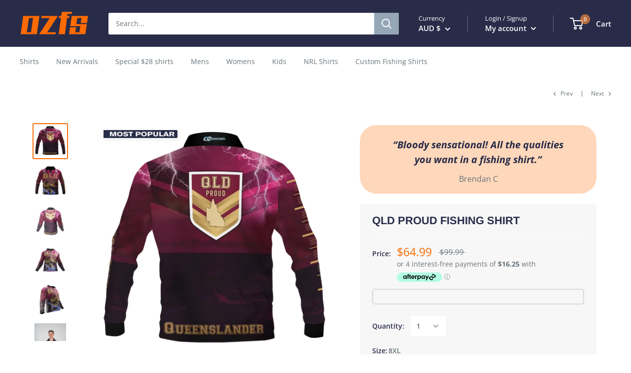

--- FILE ---
content_type: text/html; charset=utf-8
request_url: https://ozfishingshirts.com/collections/easter-sale/products/qld-proud-fishing-shirt-quick-dry-uv-rated
body_size: 53111
content:
<!doctype html>

<html class="no-js" lang="en">
  <head>
<link rel='preconnect dns-prefetch' href='https://api.config-security.com/' crossorigin />
<link rel='preconnect dns-prefetch' href='https://conf.config-security.com/' crossorigin />
<link rel='preconnect dns-prefetch' href='https://whale.camera/' crossorigin />
<script>
/* >> TriplePixel :: start*/
window.TriplePixelData={TripleName:"oz-fishing-shirts.myshopify.com",ver:"2.12",plat:"SHOPIFY",isHeadless:false},function(W,H,A,L,E,_,B,N){function O(U,T,P,H,R){void 0===R&&(R=!1),H=new XMLHttpRequest,P?(H.open("POST",U,!0),H.setRequestHeader("Content-Type","text/plain")):H.open("GET",U,!0),H.send(JSON.stringify(P||{})),H.onreadystatechange=function(){4===H.readyState&&200===H.status?(R=H.responseText,U.includes(".txt")?eval(R):P||(N[B]=R)):(299<H.status||H.status<200)&&T&&!R&&(R=!0,O(U,T-1,P))}}if(N=window,!N[H+"sn"]){N[H+"sn"]=1,L=function(){return Date.now().toString(36)+"_"+Math.random().toString(36)};try{A.setItem(H,1+(0|A.getItem(H)||0)),(E=JSON.parse(A.getItem(H+"U")||"[]")).push({u:location.href,r:document.referrer,t:Date.now(),id:L()}),A.setItem(H+"U",JSON.stringify(E))}catch(e){}var i,m,p;A.getItem('"!nC`')||(_=A,A=N,A[H]||(E=A[H]=function(t,e,a){return void 0===a&&(a=[]),"State"==t?E.s:(W=L(),(E._q=E._q||[]).push([W,t,e].concat(a)),W)},E.s="Installed",E._q=[],E.ch=W,B="configSecurityConfModel",N[B]=1,O("https://conf.config-security.com/model",5),i=L(),m=A[atob("c2NyZWVu")],_.setItem("di_pmt_wt",i),p={id:i,action:"profile",avatar:_.getItem("auth-security_rand_salt_"),time:m[atob("d2lkdGg=")]+":"+m[atob("aGVpZ2h0")],host:A.TriplePixelData.TripleName,plat:A.TriplePixelData.plat,url:window.location.href,ref:document.referrer,ver:A.TriplePixelData.ver},O("https://api.config-security.com/event",5,p),O("https://whale.camera/live/dot.txt",5)))}}("","TriplePixel",localStorage);
/* << TriplePixel :: end*/
</script>
<link rel='preconnect dns-prefetch' href='https://triplewhale-pixel.web.app/' crossorigin />
<script src="https://sapi.negate.io/script/RmS5mxKgc4nE9y5FA5oc2Q==?shop=oz-fishing-shirts.myshopify.com"></script>

    <script>
var head = document.head;
var script = document.createElement('script');
script.type = 'text/javascript';
script.src = "https://t.ozfishingshirts.com/v1/lst/universal-script?ph=876342cf848ce2af58cdee2d3f81684c26e09923b85899e83f523f328e1d9e5b&tag=!clicked&origin=SHOPIFY&ref_url=" + encodeURI(document.URL) ;
head.appendChild(script);
</script>
    
  <link rel="stylesheet" href="https://obscure-escarpment-2240.herokuapp.com/stylesheets/bcpo-front.css">
  <script>var bcpo_product={"id":1624583569498,"title":"QLD Proud Fishing Shirt - Quick Dry \u0026 UV Rated","handle":"qld-proud-fishing-shirt-quick-dry-uv-rated","description":"\u003cp class=\"intro\"\u003e\u003cstrong\u003e\u003cem\u003eOz FISHING SHIRTS\u003c\/em\u003e\u003c\/strong\u003e\u003cspan\u003e \u003c\/span\u003eis behind all the newest and coolest fishing shirts featuring popular Australian Sportfish like Barramundi, Murray Cod, Bass, Coral Trout, Jack, Mackeral, Billfish and more!\u003c\/p\u003e\n\u003cp class=\"intro\"\u003eThis design is able to be customised for your business, sports team or club. We offer custom text \u0026amp; imagery on our shirts, with high quality Heatpress printing.\u003cbr\u003e\u003c\/p\u003e\n\u003cul\u003e\n\u003cli\u003eUV rated\u003c\/li\u003e\n\u003cli\u003eLong sleeve\u003c\/li\u003e\n\u003cli\u003eSun protection\u003c\/li\u003e\n\u003cli\u003eQuick Dry\u003c\/li\u003e\n\u003cli\u003eSizes - kids to 8XL\u003c\/li\u003e\n\u003c\/ul\u003e\n\u003cp class=\"intro\"\u003eOz Fishing shirts come in a range of eye-catching designs that feature the likes of Iconic Australian destinations such as Cape York and Fraser Island, Tuxedo shirts for your mates or stag event, hunting shirts, Outback shirts \u0026amp; much more!\u003c\/p\u003e","published_at":"2017-03-21T14:55:00+10:00","created_at":"2019-01-19T14:53:57+10:00","vendor":"Oz Fishing Shirts","type":"SHIRTS","tags":["Adult fishing shirts","Australian Bass","BOXING_DAY","cape york","Cape York 4wd and Fishing Shirts","cod","country","custom shirt","fishing","fishing apparel","fishing shirt","fishing shirts","fishing shirts ebay","fishing_shirts_au","hunting","large sizes","LjmDesign","long sleeve","long sleeve fishing shirt","Most Popular","nrl","Queensland","quick dry","state of origin","uv rated","YGroup_shirts"],"price":2800,"price_min":2800,"price_max":6499,"available":true,"price_varies":true,"compare_at_price":9999,"compare_at_price_min":9999,"compare_at_price_max":9999,"compare_at_price_varies":false,"variants":[{"id":15946788241498,"title":"8XL","option1":"8XL","option2":null,"option3":null,"sku":"qldpr-8xl","requires_shipping":true,"taxable":true,"featured_image":null,"available":true,"name":"QLD Proud Fishing Shirt - Quick Dry \u0026 UV Rated - 8XL","public_title":"8XL","options":["8XL"],"price":6499,"weight":200,"compare_at_price":9999,"inventory_quantity":0,"inventory_management":"shopify","inventory_policy":"continue","barcode":"88241498","requires_selling_plan":false,"selling_plan_allocations":[]},{"id":15946788274266,"title":"7XL","option1":"7XL","option2":null,"option3":null,"sku":"qldpr-7xl","requires_shipping":true,"taxable":true,"featured_image":null,"available":true,"name":"QLD Proud Fishing Shirt - Quick Dry \u0026 UV Rated - 7XL","public_title":"7XL","options":["7XL"],"price":6499,"weight":200,"compare_at_price":9999,"inventory_quantity":-1,"inventory_management":"shopify","inventory_policy":"continue","barcode":"88274266","requires_selling_plan":false,"selling_plan_allocations":[]},{"id":15946788307034,"title":"6XL","option1":"6XL","option2":null,"option3":null,"sku":"qldpr-6xl","requires_shipping":true,"taxable":true,"featured_image":null,"available":true,"name":"QLD Proud Fishing Shirt - Quick Dry \u0026 UV Rated - 6XL","public_title":"6XL","options":["6XL"],"price":6499,"weight":200,"compare_at_price":9999,"inventory_quantity":0,"inventory_management":"shopify","inventory_policy":"continue","barcode":"88307034","requires_selling_plan":false,"selling_plan_allocations":[]},{"id":15946788339802,"title":"5XL","option1":"5XL","option2":null,"option3":null,"sku":"qldpr-5xl","requires_shipping":true,"taxable":true,"featured_image":null,"available":true,"name":"QLD Proud Fishing Shirt - Quick Dry \u0026 UV Rated - 5XL","public_title":"5XL","options":["5XL"],"price":6499,"weight":200,"compare_at_price":9999,"inventory_quantity":0,"inventory_management":"shopify","inventory_policy":"continue","barcode":"88339802","requires_selling_plan":false,"selling_plan_allocations":[]},{"id":15946788372570,"title":"4XL","option1":"4XL","option2":null,"option3":null,"sku":"qldpr-4xl","requires_shipping":true,"taxable":true,"featured_image":null,"available":true,"name":"QLD Proud Fishing Shirt - Quick Dry \u0026 UV Rated - 4XL","public_title":"4XL","options":["4XL"],"price":4599,"weight":200,"compare_at_price":9999,"inventory_quantity":2,"inventory_management":"shopify","inventory_policy":"continue","barcode":"88372570","requires_selling_plan":false,"selling_plan_allocations":[]},{"id":15946788405338,"title":"3XL","option1":"3XL","option2":null,"option3":null,"sku":"qldpr-3xl","requires_shipping":true,"taxable":true,"featured_image":null,"available":false,"name":"QLD Proud Fishing Shirt - Quick Dry \u0026 UV Rated - 3XL","public_title":"3XL","options":["3XL"],"price":6499,"weight":200,"compare_at_price":9999,"inventory_quantity":0,"inventory_management":"shopify","inventory_policy":"deny","barcode":"88405338","requires_selling_plan":false,"selling_plan_allocations":[]},{"id":15946788438106,"title":"2XL","option1":"2XL","option2":null,"option3":null,"sku":"qldpr-2xl","requires_shipping":true,"taxable":true,"featured_image":null,"available":true,"name":"QLD Proud Fishing Shirt - Quick Dry \u0026 UV Rated - 2XL","public_title":"2XL","options":["2XL"],"price":6499,"weight":200,"compare_at_price":9999,"inventory_quantity":-1,"inventory_management":"shopify","inventory_policy":"continue","barcode":"88438106","requires_selling_plan":false,"selling_plan_allocations":[]},{"id":15946788470874,"title":"XL","option1":"XL","option2":null,"option3":null,"sku":"qldpr-xl","requires_shipping":true,"taxable":true,"featured_image":null,"available":true,"name":"QLD Proud Fishing Shirt - Quick Dry \u0026 UV Rated - XL","public_title":"XL","options":["XL"],"price":6499,"weight":200,"compare_at_price":9999,"inventory_quantity":0,"inventory_management":"shopify","inventory_policy":"continue","barcode":"88470874","requires_selling_plan":false,"selling_plan_allocations":[]},{"id":15946788503642,"title":"L","option1":"L","option2":null,"option3":null,"sku":"qldpr-l","requires_shipping":true,"taxable":true,"featured_image":null,"available":true,"name":"QLD Proud Fishing Shirt - Quick Dry \u0026 UV Rated - L","public_title":"L","options":["L"],"price":6499,"weight":200,"compare_at_price":9999,"inventory_quantity":-1,"inventory_management":"shopify","inventory_policy":"continue","barcode":"88503642","requires_selling_plan":false,"selling_plan_allocations":[]},{"id":15946788536410,"title":"M","option1":"M","option2":null,"option3":null,"sku":"qldpr-m","requires_shipping":true,"taxable":true,"featured_image":null,"available":true,"name":"QLD Proud Fishing Shirt - Quick Dry \u0026 UV Rated - M","public_title":"M","options":["M"],"price":6499,"weight":200,"compare_at_price":9999,"inventory_quantity":-3,"inventory_management":"shopify","inventory_policy":"continue","barcode":"88536410","requires_selling_plan":false,"selling_plan_allocations":[]},{"id":15946788569178,"title":"S","option1":"S","option2":null,"option3":null,"sku":"qldpr-s","requires_shipping":true,"taxable":true,"featured_image":null,"available":true,"name":"QLD Proud Fishing Shirt - Quick Dry \u0026 UV Rated - S","public_title":"S","options":["S"],"price":2800,"weight":200,"compare_at_price":9999,"inventory_quantity":5,"inventory_management":"shopify","inventory_policy":"deny","barcode":"88569178","requires_selling_plan":false,"selling_plan_allocations":[]},{"id":15946788601946,"title":"XS","option1":"XS","option2":null,"option3":null,"sku":"qldpr-xs","requires_shipping":true,"taxable":true,"featured_image":null,"available":true,"name":"QLD Proud Fishing Shirt - Quick Dry \u0026 UV Rated - XS","public_title":"XS","options":["XS"],"price":6499,"weight":200,"compare_at_price":9999,"inventory_quantity":0,"inventory_management":"shopify","inventory_policy":"continue","barcode":"88601946","requires_selling_plan":false,"selling_plan_allocations":[]},{"id":15955742130266,"title":"K14","option1":"K14","option2":null,"option3":null,"sku":"kqldpr-k14","requires_shipping":true,"taxable":true,"featured_image":null,"available":true,"name":"QLD Proud Fishing Shirt - Quick Dry \u0026 UV Rated - K14","public_title":"K14","options":["K14"],"price":2800,"weight":200,"compare_at_price":9999,"inventory_quantity":18,"inventory_management":"shopify","inventory_policy":"deny","barcode":"97557082","requires_selling_plan":false,"selling_plan_allocations":[]},{"id":17316189536346,"title":"K12","option1":"K12","option2":null,"option3":null,"sku":"kqldpr-k12","requires_shipping":true,"taxable":true,"featured_image":null,"available":true,"name":"QLD Proud Fishing Shirt - Quick Dry \u0026 UV Rated - K12","public_title":"K12","options":["K12"],"price":2800,"weight":200,"compare_at_price":9999,"inventory_quantity":16,"inventory_management":"shopify","inventory_policy":"deny","barcode":"97589850","requires_selling_plan":false,"selling_plan_allocations":[]},{"id":48093968498983,"title":"K10","option1":"K10","option2":null,"option3":null,"sku":"kqldpr-k10","requires_shipping":true,"taxable":true,"featured_image":null,"available":true,"name":"QLD Proud Fishing Shirt - Quick Dry \u0026 UV Rated - K10","public_title":"K10","options":["K10"],"price":4599,"weight":200,"compare_at_price":9999,"inventory_quantity":4,"inventory_management":"shopify","inventory_policy":"continue","barcode":"97622618","requires_selling_plan":false,"selling_plan_allocations":[]},{"id":48093968531751,"title":"K8","option1":"K8","option2":null,"option3":null,"sku":"kqldpr-k8","requires_shipping":true,"taxable":true,"featured_image":null,"available":true,"name":"QLD Proud Fishing Shirt - Quick Dry \u0026 UV Rated - K8","public_title":"K8","options":["K8"],"price":6499,"weight":200,"compare_at_price":9999,"inventory_quantity":0,"inventory_management":"shopify","inventory_policy":"continue","barcode":"97655386","requires_selling_plan":false,"selling_plan_allocations":[]},{"id":48093968564519,"title":"K6","option1":"K6","option2":null,"option3":null,"sku":"kqldpr-k6","requires_shipping":true,"taxable":true,"featured_image":null,"available":true,"name":"QLD Proud Fishing Shirt - Quick Dry \u0026 UV Rated - K6","public_title":"K6","options":["K6"],"price":6499,"weight":200,"compare_at_price":9999,"inventory_quantity":0,"inventory_management":"shopify","inventory_policy":"continue","barcode":"97688154","requires_selling_plan":false,"selling_plan_allocations":[]},{"id":48093968597287,"title":"K4","option1":"K4","option2":null,"option3":null,"sku":"kqldpr-k4","requires_shipping":true,"taxable":true,"featured_image":null,"available":true,"name":"QLD Proud Fishing Shirt - Quick Dry \u0026 UV Rated - K4","public_title":"K4","options":["K4"],"price":6499,"weight":200,"compare_at_price":9999,"inventory_quantity":-1,"inventory_management":"shopify","inventory_policy":"continue","barcode":"97720922","requires_selling_plan":false,"selling_plan_allocations":[]},{"id":48093968630055,"title":"K2","option1":"K2","option2":null,"option3":null,"sku":"kqldpr-k2","requires_shipping":true,"taxable":true,"featured_image":null,"available":true,"name":"QLD Proud Fishing Shirt - Quick Dry \u0026 UV Rated - K2","public_title":"K2","options":["K2"],"price":6499,"weight":200,"compare_at_price":9999,"inventory_quantity":0,"inventory_management":"shopify","inventory_policy":"continue","barcode":"97753690","requires_selling_plan":false,"selling_plan_allocations":[]}],"images":["\/\/ozfishingshirts.com\/cdn\/shop\/files\/Design_Back_003_PNG_aaac77c5-9a6c-486b-8cf2-c3d8c5f20d43.webp?v=1702135077","\/\/ozfishingshirts.com\/cdn\/shop\/files\/Design_Front_003_PNG.webp?v=1702135077","\/\/ozfishingshirts.com\/cdn\/shop\/files\/Design_003-b.jpg?v=1702135077","\/\/ozfishingshirts.com\/cdn\/shop\/files\/Design_003-f.jpg?v=1702135077","\/\/ozfishingshirts.com\/cdn\/shop\/files\/Design_003-fs.jpg?v=1702135077","\/\/ozfishingshirts.com\/cdn\/shop\/files\/QLD_Proud_Fishing_Shirt_-_Quick_Dry_UV_Rated_2.jpg?v=1719277602","\/\/ozfishingshirts.com\/cdn\/shop\/files\/QLD_Proud_Fishing_Shirt_-_Quick_Dry_UV_Rated_1.jpg?v=1719277602","\/\/ozfishingshirts.com\/cdn\/shop\/files\/QLD_Proud_Fishing_Shirt_-_Quick_Dry_UV_Rated.jpg?v=1719277592"],"featured_image":"\/\/ozfishingshirts.com\/cdn\/shop\/files\/Design_Back_003_PNG_aaac77c5-9a6c-486b-8cf2-c3d8c5f20d43.webp?v=1702135077","options":["Size"],"media":[{"alt":null,"id":36505959203111,"position":1,"preview_image":{"aspect_ratio":0.987,"height":1115,"width":1100,"src":"\/\/ozfishingshirts.com\/cdn\/shop\/files\/Design_Back_003_PNG_aaac77c5-9a6c-486b-8cf2-c3d8c5f20d43.webp?v=1702135077"},"aspect_ratio":0.987,"height":1115,"media_type":"image","src":"\/\/ozfishingshirts.com\/cdn\/shop\/files\/Design_Back_003_PNG_aaac77c5-9a6c-486b-8cf2-c3d8c5f20d43.webp?v=1702135077","width":1100},{"alt":null,"id":36505881149735,"position":2,"preview_image":{"aspect_ratio":0.987,"height":1115,"width":1100,"src":"\/\/ozfishingshirts.com\/cdn\/shop\/files\/Design_Front_003_PNG.webp?v=1702135077"},"aspect_ratio":0.987,"height":1115,"media_type":"image","src":"\/\/ozfishingshirts.com\/cdn\/shop\/files\/Design_Front_003_PNG.webp?v=1702135077","width":1100},{"alt":null,"id":36294423314727,"position":3,"preview_image":{"aspect_ratio":1.0,"height":4000,"width":4000,"src":"\/\/ozfishingshirts.com\/cdn\/shop\/files\/Design_003-b.jpg?v=1702135077"},"aspect_ratio":1.0,"height":4000,"media_type":"image","src":"\/\/ozfishingshirts.com\/cdn\/shop\/files\/Design_003-b.jpg?v=1702135077","width":4000},{"alt":null,"id":36294423347495,"position":4,"preview_image":{"aspect_ratio":1.0,"height":4000,"width":4000,"src":"\/\/ozfishingshirts.com\/cdn\/shop\/files\/Design_003-f.jpg?v=1702135077"},"aspect_ratio":1.0,"height":4000,"media_type":"image","src":"\/\/ozfishingshirts.com\/cdn\/shop\/files\/Design_003-f.jpg?v=1702135077","width":4000},{"alt":null,"id":36294423380263,"position":5,"preview_image":{"aspect_ratio":1.0,"height":4000,"width":4000,"src":"\/\/ozfishingshirts.com\/cdn\/shop\/files\/Design_003-fs.jpg?v=1702135077"},"aspect_ratio":1.0,"height":4000,"media_type":"image","src":"\/\/ozfishingshirts.com\/cdn\/shop\/files\/Design_003-fs.jpg?v=1702135077","width":4000},{"alt":null,"id":38730712776999,"position":6,"preview_image":{"aspect_ratio":0.667,"height":3000,"width":2000,"src":"\/\/ozfishingshirts.com\/cdn\/shop\/files\/QLD_Proud_Fishing_Shirt_-_Quick_Dry_UV_Rated_2.jpg?v=1719277602"},"aspect_ratio":0.667,"height":3000,"media_type":"image","src":"\/\/ozfishingshirts.com\/cdn\/shop\/files\/QLD_Proud_Fishing_Shirt_-_Quick_Dry_UV_Rated_2.jpg?v=1719277602","width":2000},{"alt":null,"id":38730712809767,"position":7,"preview_image":{"aspect_ratio":0.667,"height":3000,"width":2000,"src":"\/\/ozfishingshirts.com\/cdn\/shop\/files\/QLD_Proud_Fishing_Shirt_-_Quick_Dry_UV_Rated_1.jpg?v=1719277602"},"aspect_ratio":0.667,"height":3000,"media_type":"image","src":"\/\/ozfishingshirts.com\/cdn\/shop\/files\/QLD_Proud_Fishing_Shirt_-_Quick_Dry_UV_Rated_1.jpg?v=1719277602","width":2000},{"alt":null,"id":38730712547623,"position":8,"preview_image":{"aspect_ratio":0.667,"height":3000,"width":2000,"src":"\/\/ozfishingshirts.com\/cdn\/shop\/files\/QLD_Proud_Fishing_Shirt_-_Quick_Dry_UV_Rated.jpg?v=1719277592"},"aspect_ratio":0.667,"height":3000,"media_type":"image","src":"\/\/ozfishingshirts.com\/cdn\/shop\/files\/QLD_Proud_Fishing_Shirt_-_Quick_Dry_UV_Rated.jpg?v=1719277592","width":2000}],"requires_selling_plan":false,"selling_plan_groups":[],"content":"\u003cp class=\"intro\"\u003e\u003cstrong\u003e\u003cem\u003eOz FISHING SHIRTS\u003c\/em\u003e\u003c\/strong\u003e\u003cspan\u003e \u003c\/span\u003eis behind all the newest and coolest fishing shirts featuring popular Australian Sportfish like Barramundi, Murray Cod, Bass, Coral Trout, Jack, Mackeral, Billfish and more!\u003c\/p\u003e\n\u003cp class=\"intro\"\u003eThis design is able to be customised for your business, sports team or club. We offer custom text \u0026amp; imagery on our shirts, with high quality Heatpress printing.\u003cbr\u003e\u003c\/p\u003e\n\u003cul\u003e\n\u003cli\u003eUV rated\u003c\/li\u003e\n\u003cli\u003eLong sleeve\u003c\/li\u003e\n\u003cli\u003eSun protection\u003c\/li\u003e\n\u003cli\u003eQuick Dry\u003c\/li\u003e\n\u003cli\u003eSizes - kids to 8XL\u003c\/li\u003e\n\u003c\/ul\u003e\n\u003cp class=\"intro\"\u003eOz Fishing shirts come in a range of eye-catching designs that feature the likes of Iconic Australian destinations such as Cape York and Fraser Island, Tuxedo shirts for your mates or stag event, hunting shirts, Outback shirts \u0026amp; much more!\u003c\/p\u003e"}; var bcpo_data={"product_id":"5241030803606","shopify_options":[{"type":"dropdown","unique":"_1w2agvecy"}],"virtual_options":[{"title":"","type":"instructions","unique":"_6whkhuqjp","conditional_option":"","conditional_value":"","values":[{"key":"<div class=\"customs-title\">\r\n<h3>WANT TO CUSTOMISE YOUR SHIRT?</h3>\r\n<div>"}]},{"title":"","type":"instructions","unique":"_9xsolh36c","conditional_option":"","conditional_value":"","values":[{"key":"<p style=\"font-weight: bold, font-style: italic; margin-top: -20px;\">Custom shirts can take 2 - 6 weeks from date of ordering. </p>"}]},{"title":"Custom Text - Front (+$25)","type":"text","unique":"_exikdg2mx","conditional_option":"","conditional_value":"","maxlength":"","values":[{"key":"","price":"25"}]},{"title":"Custom Text - Back (+$25)","type":"text","unique":"_7apatsqqp","conditional_option":"","conditional_value":"","maxlength":"","values":[{"key":"","price":"25"}]},{"title":"Custom Image - Front (+$45)","type":"file","unique":"_b2y5yclmg","conditional_option":"","conditional_value":"","values":[{"key":"","price":"45"}]},{"title":"Custom Image - Back (+$45)","type":"file","unique":"_55f83vudb","conditional_option":"","conditional_value":"","values":[{"key":"","price":"45"}]}]}; var bcpo_settings={"fallback":"default","auto_select":"off","load_main_image":"on","replaceImage":"off","border_style":"round","tooltips":"hide","sold_out_style":"transparent","theme":"light","jumbo_colors":"medium","jumbo_images":"medium","circle_swatches":"","inventory_style":"default","override_ajax":"off","add_price_addons":"off","theme2":"off","money_format2":"<span class=money>${{amount}} AUD</span>","money_format_without_currency":"<span class=money>${{amount}}</span>","show_currency":"off","global_auto_image_options":"","global_color_options":"","global_colors":[{"key":"","value":"ff7b31"}],"shop_currency":"AUD"};var inventory_quantity = [];inventory_quantity.push(0);inventory_quantity.push(-1);inventory_quantity.push(0);inventory_quantity.push(0);inventory_quantity.push(2);inventory_quantity.push(0);inventory_quantity.push(-1);inventory_quantity.push(0);inventory_quantity.push(-1);inventory_quantity.push(-3);inventory_quantity.push(5);inventory_quantity.push(0);inventory_quantity.push(18);inventory_quantity.push(16);inventory_quantity.push(4);inventory_quantity.push(0);inventory_quantity.push(0);inventory_quantity.push(-1);inventory_quantity.push(0);if(bcpo_product) { for (var i = 0; i < bcpo_product.variants.length; i += 1) { bcpo_product.variants[i].inventory_quantity = inventory_quantity[i]; }}window.bcpo = window.bcpo || {}; bcpo.cart = {"note":null,"attributes":{},"original_total_price":0,"total_price":0,"total_discount":0,"total_weight":0.0,"item_count":0,"items":[],"requires_shipping":false,"currency":"AUD","items_subtotal_price":0,"cart_level_discount_applications":[],"checkout_charge_amount":0}; bcpo.ogFormData = FormData;</script>
  <script>if (window.bcpo) bcpo.disabled = true;</script>
    

	<style id="ymq-checkout-button-protect">
		[name="checkout"],[name="chekout"], a[href^="/checkout"], a[href="/account/login"].cart__submit, button[type="submit"].btn-order, a.btn.cart__checkout, a.cart__submit, .wc-proceed-to-checkout button, #cart_form .buttons .btn-primary, .ymq-checkout-button{
        	pointer-events: none;
        }
	</style>
	<script>
		function ymq_ready(fn){
			if(document.addEventListener){
				document.addEventListener('DOMContentLoaded',function(){
					document.removeEventListener('DOMContentLoaded',arguments.callee,false);
					fn();
				},false);
			}else if(document.attachEvent){
				document.attachEvent('onreadystatechange',function(){
					if(document.readyState=='complete'){
						document.detachEvent('onreadystatechange',arguments.callee);
						fn();
					}
				});
			}
		}
		ymq_ready(() => {
			setTimeout(function() {
				var ymq_checkout_button_protect = document.getElementById("ymq-checkout-button-protect");
				ymq_checkout_button_protect.remove();
			}, 100);
		})
    </script> 


 

 

 

 


<script src='https://cdn.shopify.com/s/files/1/0411/8639/4277/t/11/assets/spotlight.js'></script>

<link href='https://cdn.shopify.com/s/files/1/0411/8639/4277/t/11/assets/ymq-option.css' rel='stylesheet'> 

<link href='https://option.ymq.cool/option/bottom.css' rel='stylesheet'> 

<style id="ymq-jsstyle"></style> 

<script> 

	window.ymq_option = window.ymq_option || {}; 

	ymq_option.shop = `oz-fishing-shirts.myshopify.com`; 

	ymq_option.token = `a5d185110ac40671a8a75fa334c593f2b7b6a93362bf0b4d4fde6d2664101acc`; 

	ymq_option.timestamp = `1768094762`; 

	ymq_option.customer_id = ``; 

	ymq_option.page = `product`; 
    
    ymq_option.cart = {"note":null,"attributes":{},"original_total_price":0,"total_price":0,"total_discount":0,"total_weight":0.0,"item_count":0,"items":[],"requires_shipping":false,"currency":"AUD","items_subtotal_price":0,"cart_level_discount_applications":[],"checkout_charge_amount":0};

	ymq_option.ymq_option_branding = {}; 
	  
		ymq_option.ymq_option_branding = {"button":{"--button-background-checked-color":"#000000","--button-background-color":"#FFFFFF","--button-background-disabled-color":"#FFFFFF","--button-border-checked-color":"#000000","--button-border-color":"#000000","--button-border-disabled-color":"#000000","--button-font-checked-color":"#FFFFFF","--button-font-disabled-color":"#cccccc","--button-font-color":"#000000","--button-border-radius":"0","--button-font-size":"14","--button-line-height":"20","--button-margin-l-r":"4","--button-margin-u-d":"4","--button-padding-l-r":"16","--button-padding-u-d":"8"},"radio":{"--radio-border-color":"#BBC1E1","--radio-border-checked-color":"#BBC1E1","--radio-border-disabled-color":"#BBC1E1","--radio-border-hover-color":"#BBC1E1","--radio-background-color":"#FFFFFF","--radio-background-checked-color":"#275EFE","--radio-background-disabled-color":"#E1E6F9","--radio-background-hover-color":"#FFFFFF","--radio-inner-color":"#E1E6F9","--radio-inner-checked-color":"#FFFFFF","--radio-inner-disabled-color":"#FFFFFF"},"input":{"--input-background-checked-color":"#FFFFFF","--input-background-color":"#FFFFFF","--input-border-checked-color":"#000000","--input-border-color":"#000000","--input-font-checked-color":"#000000","--input-font-color":"#000000","--input-border-radius":"0","--input-font-size":"14","--input-padding-l-r":"16","--input-padding-u-d":"9","--input-width":"100","--input-max-width":"400"},"select":{"--select-border-color":"#000000","--select-border-checked-color":"#000000","--select-background-color":"#FFFFFF","--select-background-checked-color":"#FFFFFF","--select-font-color":"#000000","--select-font-checked-color":"#000000","--select-option-background-color":"#FFFFFF","--select-option-background-checked-color":"#F5F9FF","--select-option-background-disabled-color":"#FFFFFF","--select-option-font-color":"#000000","--select-option-font-checked-color":"#000000","--select-option-font-disabled-color":"#CCCCCC","--select-padding-u-d":"9","--select-padding-l-r":"16","--select-option-padding-u-d":"9","--select-option-padding-l-r":"16","--select-width":"100","--select-max-width":"400","--select-font-size":"14","--select-border-radius":"0"},"multiple":{"--multiple-background-color":"#F5F9FF","--multiple-font-color":"#000000","--multiple-padding-u-d":"2","--multiple-padding-l-r":"8","--multiple-font-size":"12","--multiple-border-radius":"0"},"img":{"--img-border-color":"#E1E1E1","--img-border-checked-color":"#000000","--img-border-disabled-color":"#000000","--img-width":"50","--img-height":"50","--img-margin-u-d":"2","--img-margin-l-r":"2","--img-border-radius":"4"},"upload":{"--upload-background-color":"#409EFF","--upload-font-color":"#FFFFFF","--upload-border-color":"#409EFF","--upload-padding-u-d":"12","--upload-padding-l-r":"20","--upload-font-size":"12","--upload-border-radius":"4"},"cart":{"--cart-border-color":"#000000","--buy-border-color":"#000000","--cart-border-hover-color":"#000000","--buy-border-hover-color":"#000000","--cart-background-color":"#000000","--buy-background-color":"#000000","--cart-background-hover-color":"#000000","--buy-background-hover-color":"#000000","--cart-font-color":"#FFFFFF","--buy-font-color":"#FFFFFF","--cart-font-hover-color":"#FFFFFF","--buy-font-hover-color":"#FFFFFF","--cart-padding-u-d":"12","--cart-padding-l-r":"16","--buy-padding-u-d":"12","--buy-padding-l-r":"16","--cart-margin-u-d":"4","--cart-margin-l-r":"0","--buy-margin-u-d":"4","--buy-margin-l-r":"0","--cart-width":"100","--cart-max-width":"800","--buy-width":"100","--buy-max-width":"800","--cart-font-size":"14","--cart-border-radius":"0","--buy-font-size":"14","--buy-border-radius":"0"},"quantity":{"--quantity-border-color":"#A6A3A3","--quantity-font-color":"#000000","--quantity-background-color":"#FFFFFF","--quantity-width":"150","--quantity-height":"40","--quantity-font-size":"14","--quantity-border-radius":"0"},"global":{"--global-title-color":"#000000","--global-help-color":"#000000","--global-error-color":"#DC3545","--global-title-font-size":"14","--global-help-font-size":"12","--global-error-font-size":"12","--global-margin-top":"0","--global-margin-bottom":"20","--global-margin-left":"0","--global-margin-right":"0","--global-title-margin-top":"0","--global-title-margin-bottom":"5","--global-title-margin-left":"0","--global-title-margin-right":"0","--global-help-margin-top":"5","--global-help-margin-bottom":"0","--global-help-margin-left":"0","--global-help-margin-right":"0","--global-error-margin-top":"5","--global-error-margin-bottom":"0","--global-error-margin-left":"0","--global-error-margin-right":"0"},"discount":{"--new-discount-normal-color":"#1878B9","--new-discount-error-color":"#E22120","--new-discount-layout":"flex-end"},"lan":{"require":"This is a required field.","email":"Please enter a valid email address.","phone":"Please enter the correct phone.","number":"Please enter an number.","integer":"Please enter an integer.","min_char":"Please enter no less than %s characters.","max_char":"Please enter no more than %s characters.","max_s":"Please choose less than %s options.","min_s":"Please choose more than %s options.","total_s":"Please choose %s options.","min":"Please enter no less than %s.","max":"Please enter no more than %s.","currency":"AUD","sold_out":"sold out","please_choose":"Please choose","add_to_cart":"ADD TO CART","buy_it_now":"BUY IT NOW","add_price_text":"Selection will add %s to the price","discount_code":"Discount code","application":"Apply","discount_error1":"Enter a valid discount code","discount_error2":"discount code isn't valid for the items in your cart"},"price":{"--price-border-color":"#000000","--price-background-color":"#FFFFFF","--price-font-color":"#000000","--price-price-font-color":"#03de90","--price-padding-u-d":"9","--price-padding-l-r":"16","--price-width":"100","--price-max-width":"400","--price-font-size":"14","--price-border-radius":"0"},"extra":{"is_show":"0","plan":"0","quantity-box":"0","price-value":"3,4,15,6,16,7","variant-original-margin-bottom":"15","strong-dorp-down":0,"radio-unchecked":1,"close-cart-rate":1,"automic-swatch-ajax":1,"img-option-bigger":1,"add-button-reload":1,"version":200,"option_value_split":", ","make-sku":"1","app-status":"1"}}; 
	 

	ymq_option.ymq_option_settings = {}; 
	
        
    
    
    
    
        
        
        	ymq_option[`ymq_extra_0`] = {}
       	
    
        
        
            
    

	 

		ymq_option.product = {"id":1624583569498,"title":"QLD Proud Fishing Shirt - Quick Dry \u0026 UV Rated","handle":"qld-proud-fishing-shirt-quick-dry-uv-rated","description":"\u003cp class=\"intro\"\u003e\u003cstrong\u003e\u003cem\u003eOz FISHING SHIRTS\u003c\/em\u003e\u003c\/strong\u003e\u003cspan\u003e \u003c\/span\u003eis behind all the newest and coolest fishing shirts featuring popular Australian Sportfish like Barramundi, Murray Cod, Bass, Coral Trout, Jack, Mackeral, Billfish and more!\u003c\/p\u003e\n\u003cp class=\"intro\"\u003eThis design is able to be customised for your business, sports team or club. We offer custom text \u0026amp; imagery on our shirts, with high quality Heatpress printing.\u003cbr\u003e\u003c\/p\u003e\n\u003cul\u003e\n\u003cli\u003eUV rated\u003c\/li\u003e\n\u003cli\u003eLong sleeve\u003c\/li\u003e\n\u003cli\u003eSun protection\u003c\/li\u003e\n\u003cli\u003eQuick Dry\u003c\/li\u003e\n\u003cli\u003eSizes - kids to 8XL\u003c\/li\u003e\n\u003c\/ul\u003e\n\u003cp class=\"intro\"\u003eOz Fishing shirts come in a range of eye-catching designs that feature the likes of Iconic Australian destinations such as Cape York and Fraser Island, Tuxedo shirts for your mates or stag event, hunting shirts, Outback shirts \u0026amp; much more!\u003c\/p\u003e","published_at":"2017-03-21T14:55:00+10:00","created_at":"2019-01-19T14:53:57+10:00","vendor":"Oz Fishing Shirts","type":"SHIRTS","tags":["Adult fishing shirts","Australian Bass","BOXING_DAY","cape york","Cape York 4wd and Fishing Shirts","cod","country","custom shirt","fishing","fishing apparel","fishing shirt","fishing shirts","fishing shirts ebay","fishing_shirts_au","hunting","large sizes","LjmDesign","long sleeve","long sleeve fishing shirt","Most Popular","nrl","Queensland","quick dry","state of origin","uv rated","YGroup_shirts"],"price":2800,"price_min":2800,"price_max":6499,"available":true,"price_varies":true,"compare_at_price":9999,"compare_at_price_min":9999,"compare_at_price_max":9999,"compare_at_price_varies":false,"variants":[{"id":15946788241498,"title":"8XL","option1":"8XL","option2":null,"option3":null,"sku":"qldpr-8xl","requires_shipping":true,"taxable":true,"featured_image":null,"available":true,"name":"QLD Proud Fishing Shirt - Quick Dry \u0026 UV Rated - 8XL","public_title":"8XL","options":["8XL"],"price":6499,"weight":200,"compare_at_price":9999,"inventory_quantity":0,"inventory_management":"shopify","inventory_policy":"continue","barcode":"88241498","requires_selling_plan":false,"selling_plan_allocations":[]},{"id":15946788274266,"title":"7XL","option1":"7XL","option2":null,"option3":null,"sku":"qldpr-7xl","requires_shipping":true,"taxable":true,"featured_image":null,"available":true,"name":"QLD Proud Fishing Shirt - Quick Dry \u0026 UV Rated - 7XL","public_title":"7XL","options":["7XL"],"price":6499,"weight":200,"compare_at_price":9999,"inventory_quantity":-1,"inventory_management":"shopify","inventory_policy":"continue","barcode":"88274266","requires_selling_plan":false,"selling_plan_allocations":[]},{"id":15946788307034,"title":"6XL","option1":"6XL","option2":null,"option3":null,"sku":"qldpr-6xl","requires_shipping":true,"taxable":true,"featured_image":null,"available":true,"name":"QLD Proud Fishing Shirt - Quick Dry \u0026 UV Rated - 6XL","public_title":"6XL","options":["6XL"],"price":6499,"weight":200,"compare_at_price":9999,"inventory_quantity":0,"inventory_management":"shopify","inventory_policy":"continue","barcode":"88307034","requires_selling_plan":false,"selling_plan_allocations":[]},{"id":15946788339802,"title":"5XL","option1":"5XL","option2":null,"option3":null,"sku":"qldpr-5xl","requires_shipping":true,"taxable":true,"featured_image":null,"available":true,"name":"QLD Proud Fishing Shirt - Quick Dry \u0026 UV Rated - 5XL","public_title":"5XL","options":["5XL"],"price":6499,"weight":200,"compare_at_price":9999,"inventory_quantity":0,"inventory_management":"shopify","inventory_policy":"continue","barcode":"88339802","requires_selling_plan":false,"selling_plan_allocations":[]},{"id":15946788372570,"title":"4XL","option1":"4XL","option2":null,"option3":null,"sku":"qldpr-4xl","requires_shipping":true,"taxable":true,"featured_image":null,"available":true,"name":"QLD Proud Fishing Shirt - Quick Dry \u0026 UV Rated - 4XL","public_title":"4XL","options":["4XL"],"price":4599,"weight":200,"compare_at_price":9999,"inventory_quantity":2,"inventory_management":"shopify","inventory_policy":"continue","barcode":"88372570","requires_selling_plan":false,"selling_plan_allocations":[]},{"id":15946788405338,"title":"3XL","option1":"3XL","option2":null,"option3":null,"sku":"qldpr-3xl","requires_shipping":true,"taxable":true,"featured_image":null,"available":false,"name":"QLD Proud Fishing Shirt - Quick Dry \u0026 UV Rated - 3XL","public_title":"3XL","options":["3XL"],"price":6499,"weight":200,"compare_at_price":9999,"inventory_quantity":0,"inventory_management":"shopify","inventory_policy":"deny","barcode":"88405338","requires_selling_plan":false,"selling_plan_allocations":[]},{"id":15946788438106,"title":"2XL","option1":"2XL","option2":null,"option3":null,"sku":"qldpr-2xl","requires_shipping":true,"taxable":true,"featured_image":null,"available":true,"name":"QLD Proud Fishing Shirt - Quick Dry \u0026 UV Rated - 2XL","public_title":"2XL","options":["2XL"],"price":6499,"weight":200,"compare_at_price":9999,"inventory_quantity":-1,"inventory_management":"shopify","inventory_policy":"continue","barcode":"88438106","requires_selling_plan":false,"selling_plan_allocations":[]},{"id":15946788470874,"title":"XL","option1":"XL","option2":null,"option3":null,"sku":"qldpr-xl","requires_shipping":true,"taxable":true,"featured_image":null,"available":true,"name":"QLD Proud Fishing Shirt - Quick Dry \u0026 UV Rated - XL","public_title":"XL","options":["XL"],"price":6499,"weight":200,"compare_at_price":9999,"inventory_quantity":0,"inventory_management":"shopify","inventory_policy":"continue","barcode":"88470874","requires_selling_plan":false,"selling_plan_allocations":[]},{"id":15946788503642,"title":"L","option1":"L","option2":null,"option3":null,"sku":"qldpr-l","requires_shipping":true,"taxable":true,"featured_image":null,"available":true,"name":"QLD Proud Fishing Shirt - Quick Dry \u0026 UV Rated - L","public_title":"L","options":["L"],"price":6499,"weight":200,"compare_at_price":9999,"inventory_quantity":-1,"inventory_management":"shopify","inventory_policy":"continue","barcode":"88503642","requires_selling_plan":false,"selling_plan_allocations":[]},{"id":15946788536410,"title":"M","option1":"M","option2":null,"option3":null,"sku":"qldpr-m","requires_shipping":true,"taxable":true,"featured_image":null,"available":true,"name":"QLD Proud Fishing Shirt - Quick Dry \u0026 UV Rated - M","public_title":"M","options":["M"],"price":6499,"weight":200,"compare_at_price":9999,"inventory_quantity":-3,"inventory_management":"shopify","inventory_policy":"continue","barcode":"88536410","requires_selling_plan":false,"selling_plan_allocations":[]},{"id":15946788569178,"title":"S","option1":"S","option2":null,"option3":null,"sku":"qldpr-s","requires_shipping":true,"taxable":true,"featured_image":null,"available":true,"name":"QLD Proud Fishing Shirt - Quick Dry \u0026 UV Rated - S","public_title":"S","options":["S"],"price":2800,"weight":200,"compare_at_price":9999,"inventory_quantity":5,"inventory_management":"shopify","inventory_policy":"deny","barcode":"88569178","requires_selling_plan":false,"selling_plan_allocations":[]},{"id":15946788601946,"title":"XS","option1":"XS","option2":null,"option3":null,"sku":"qldpr-xs","requires_shipping":true,"taxable":true,"featured_image":null,"available":true,"name":"QLD Proud Fishing Shirt - Quick Dry \u0026 UV Rated - XS","public_title":"XS","options":["XS"],"price":6499,"weight":200,"compare_at_price":9999,"inventory_quantity":0,"inventory_management":"shopify","inventory_policy":"continue","barcode":"88601946","requires_selling_plan":false,"selling_plan_allocations":[]},{"id":15955742130266,"title":"K14","option1":"K14","option2":null,"option3":null,"sku":"kqldpr-k14","requires_shipping":true,"taxable":true,"featured_image":null,"available":true,"name":"QLD Proud Fishing Shirt - Quick Dry \u0026 UV Rated - K14","public_title":"K14","options":["K14"],"price":2800,"weight":200,"compare_at_price":9999,"inventory_quantity":18,"inventory_management":"shopify","inventory_policy":"deny","barcode":"97557082","requires_selling_plan":false,"selling_plan_allocations":[]},{"id":17316189536346,"title":"K12","option1":"K12","option2":null,"option3":null,"sku":"kqldpr-k12","requires_shipping":true,"taxable":true,"featured_image":null,"available":true,"name":"QLD Proud Fishing Shirt - Quick Dry \u0026 UV Rated - K12","public_title":"K12","options":["K12"],"price":2800,"weight":200,"compare_at_price":9999,"inventory_quantity":16,"inventory_management":"shopify","inventory_policy":"deny","barcode":"97589850","requires_selling_plan":false,"selling_plan_allocations":[]},{"id":48093968498983,"title":"K10","option1":"K10","option2":null,"option3":null,"sku":"kqldpr-k10","requires_shipping":true,"taxable":true,"featured_image":null,"available":true,"name":"QLD Proud Fishing Shirt - Quick Dry \u0026 UV Rated - K10","public_title":"K10","options":["K10"],"price":4599,"weight":200,"compare_at_price":9999,"inventory_quantity":4,"inventory_management":"shopify","inventory_policy":"continue","barcode":"97622618","requires_selling_plan":false,"selling_plan_allocations":[]},{"id":48093968531751,"title":"K8","option1":"K8","option2":null,"option3":null,"sku":"kqldpr-k8","requires_shipping":true,"taxable":true,"featured_image":null,"available":true,"name":"QLD Proud Fishing Shirt - Quick Dry \u0026 UV Rated - K8","public_title":"K8","options":["K8"],"price":6499,"weight":200,"compare_at_price":9999,"inventory_quantity":0,"inventory_management":"shopify","inventory_policy":"continue","barcode":"97655386","requires_selling_plan":false,"selling_plan_allocations":[]},{"id":48093968564519,"title":"K6","option1":"K6","option2":null,"option3":null,"sku":"kqldpr-k6","requires_shipping":true,"taxable":true,"featured_image":null,"available":true,"name":"QLD Proud Fishing Shirt - Quick Dry \u0026 UV Rated - K6","public_title":"K6","options":["K6"],"price":6499,"weight":200,"compare_at_price":9999,"inventory_quantity":0,"inventory_management":"shopify","inventory_policy":"continue","barcode":"97688154","requires_selling_plan":false,"selling_plan_allocations":[]},{"id":48093968597287,"title":"K4","option1":"K4","option2":null,"option3":null,"sku":"kqldpr-k4","requires_shipping":true,"taxable":true,"featured_image":null,"available":true,"name":"QLD Proud Fishing Shirt - Quick Dry \u0026 UV Rated - K4","public_title":"K4","options":["K4"],"price":6499,"weight":200,"compare_at_price":9999,"inventory_quantity":-1,"inventory_management":"shopify","inventory_policy":"continue","barcode":"97720922","requires_selling_plan":false,"selling_plan_allocations":[]},{"id":48093968630055,"title":"K2","option1":"K2","option2":null,"option3":null,"sku":"kqldpr-k2","requires_shipping":true,"taxable":true,"featured_image":null,"available":true,"name":"QLD Proud Fishing Shirt - Quick Dry \u0026 UV Rated - K2","public_title":"K2","options":["K2"],"price":6499,"weight":200,"compare_at_price":9999,"inventory_quantity":0,"inventory_management":"shopify","inventory_policy":"continue","barcode":"97753690","requires_selling_plan":false,"selling_plan_allocations":[]}],"images":["\/\/ozfishingshirts.com\/cdn\/shop\/files\/Design_Back_003_PNG_aaac77c5-9a6c-486b-8cf2-c3d8c5f20d43.webp?v=1702135077","\/\/ozfishingshirts.com\/cdn\/shop\/files\/Design_Front_003_PNG.webp?v=1702135077","\/\/ozfishingshirts.com\/cdn\/shop\/files\/Design_003-b.jpg?v=1702135077","\/\/ozfishingshirts.com\/cdn\/shop\/files\/Design_003-f.jpg?v=1702135077","\/\/ozfishingshirts.com\/cdn\/shop\/files\/Design_003-fs.jpg?v=1702135077","\/\/ozfishingshirts.com\/cdn\/shop\/files\/QLD_Proud_Fishing_Shirt_-_Quick_Dry_UV_Rated_2.jpg?v=1719277602","\/\/ozfishingshirts.com\/cdn\/shop\/files\/QLD_Proud_Fishing_Shirt_-_Quick_Dry_UV_Rated_1.jpg?v=1719277602","\/\/ozfishingshirts.com\/cdn\/shop\/files\/QLD_Proud_Fishing_Shirt_-_Quick_Dry_UV_Rated.jpg?v=1719277592"],"featured_image":"\/\/ozfishingshirts.com\/cdn\/shop\/files\/Design_Back_003_PNG_aaac77c5-9a6c-486b-8cf2-c3d8c5f20d43.webp?v=1702135077","options":["Size"],"media":[{"alt":null,"id":36505959203111,"position":1,"preview_image":{"aspect_ratio":0.987,"height":1115,"width":1100,"src":"\/\/ozfishingshirts.com\/cdn\/shop\/files\/Design_Back_003_PNG_aaac77c5-9a6c-486b-8cf2-c3d8c5f20d43.webp?v=1702135077"},"aspect_ratio":0.987,"height":1115,"media_type":"image","src":"\/\/ozfishingshirts.com\/cdn\/shop\/files\/Design_Back_003_PNG_aaac77c5-9a6c-486b-8cf2-c3d8c5f20d43.webp?v=1702135077","width":1100},{"alt":null,"id":36505881149735,"position":2,"preview_image":{"aspect_ratio":0.987,"height":1115,"width":1100,"src":"\/\/ozfishingshirts.com\/cdn\/shop\/files\/Design_Front_003_PNG.webp?v=1702135077"},"aspect_ratio":0.987,"height":1115,"media_type":"image","src":"\/\/ozfishingshirts.com\/cdn\/shop\/files\/Design_Front_003_PNG.webp?v=1702135077","width":1100},{"alt":null,"id":36294423314727,"position":3,"preview_image":{"aspect_ratio":1.0,"height":4000,"width":4000,"src":"\/\/ozfishingshirts.com\/cdn\/shop\/files\/Design_003-b.jpg?v=1702135077"},"aspect_ratio":1.0,"height":4000,"media_type":"image","src":"\/\/ozfishingshirts.com\/cdn\/shop\/files\/Design_003-b.jpg?v=1702135077","width":4000},{"alt":null,"id":36294423347495,"position":4,"preview_image":{"aspect_ratio":1.0,"height":4000,"width":4000,"src":"\/\/ozfishingshirts.com\/cdn\/shop\/files\/Design_003-f.jpg?v=1702135077"},"aspect_ratio":1.0,"height":4000,"media_type":"image","src":"\/\/ozfishingshirts.com\/cdn\/shop\/files\/Design_003-f.jpg?v=1702135077","width":4000},{"alt":null,"id":36294423380263,"position":5,"preview_image":{"aspect_ratio":1.0,"height":4000,"width":4000,"src":"\/\/ozfishingshirts.com\/cdn\/shop\/files\/Design_003-fs.jpg?v=1702135077"},"aspect_ratio":1.0,"height":4000,"media_type":"image","src":"\/\/ozfishingshirts.com\/cdn\/shop\/files\/Design_003-fs.jpg?v=1702135077","width":4000},{"alt":null,"id":38730712776999,"position":6,"preview_image":{"aspect_ratio":0.667,"height":3000,"width":2000,"src":"\/\/ozfishingshirts.com\/cdn\/shop\/files\/QLD_Proud_Fishing_Shirt_-_Quick_Dry_UV_Rated_2.jpg?v=1719277602"},"aspect_ratio":0.667,"height":3000,"media_type":"image","src":"\/\/ozfishingshirts.com\/cdn\/shop\/files\/QLD_Proud_Fishing_Shirt_-_Quick_Dry_UV_Rated_2.jpg?v=1719277602","width":2000},{"alt":null,"id":38730712809767,"position":7,"preview_image":{"aspect_ratio":0.667,"height":3000,"width":2000,"src":"\/\/ozfishingshirts.com\/cdn\/shop\/files\/QLD_Proud_Fishing_Shirt_-_Quick_Dry_UV_Rated_1.jpg?v=1719277602"},"aspect_ratio":0.667,"height":3000,"media_type":"image","src":"\/\/ozfishingshirts.com\/cdn\/shop\/files\/QLD_Proud_Fishing_Shirt_-_Quick_Dry_UV_Rated_1.jpg?v=1719277602","width":2000},{"alt":null,"id":38730712547623,"position":8,"preview_image":{"aspect_ratio":0.667,"height":3000,"width":2000,"src":"\/\/ozfishingshirts.com\/cdn\/shop\/files\/QLD_Proud_Fishing_Shirt_-_Quick_Dry_UV_Rated.jpg?v=1719277592"},"aspect_ratio":0.667,"height":3000,"media_type":"image","src":"\/\/ozfishingshirts.com\/cdn\/shop\/files\/QLD_Proud_Fishing_Shirt_-_Quick_Dry_UV_Rated.jpg?v=1719277592","width":2000}],"requires_selling_plan":false,"selling_plan_groups":[],"content":"\u003cp class=\"intro\"\u003e\u003cstrong\u003e\u003cem\u003eOz FISHING SHIRTS\u003c\/em\u003e\u003c\/strong\u003e\u003cspan\u003e \u003c\/span\u003eis behind all the newest and coolest fishing shirts featuring popular Australian Sportfish like Barramundi, Murray Cod, Bass, Coral Trout, Jack, Mackeral, Billfish and more!\u003c\/p\u003e\n\u003cp class=\"intro\"\u003eThis design is able to be customised for your business, sports team or club. We offer custom text \u0026amp; imagery on our shirts, with high quality Heatpress printing.\u003cbr\u003e\u003c\/p\u003e\n\u003cul\u003e\n\u003cli\u003eUV rated\u003c\/li\u003e\n\u003cli\u003eLong sleeve\u003c\/li\u003e\n\u003cli\u003eSun protection\u003c\/li\u003e\n\u003cli\u003eQuick Dry\u003c\/li\u003e\n\u003cli\u003eSizes - kids to 8XL\u003c\/li\u003e\n\u003c\/ul\u003e\n\u003cp class=\"intro\"\u003eOz Fishing shirts come in a range of eye-catching designs that feature the likes of Iconic Australian destinations such as Cape York and Fraser Island, Tuxedo shirts for your mates or stag event, hunting shirts, Outback shirts \u0026amp; much more!\u003c\/p\u003e"}; 

		ymq_option.ymq_has_only_default_variant = true; 
		 
			ymq_option.ymq_has_only_default_variant = false; 
		 

		ymq_option.ymq_status = {}; 
		 
			ymq_option.ymq_status = {"ymq_status":"1"}; 
		 

		ymq_option.ymq_variantjson = {}; 
		 
			ymq_option.ymq_variantjson = {"0":{"name":"Size","show_type":1,"hide_title":0,"class":"","tooltip":"","help":"","tooltip_position":1,"type":1,"alert_text":"","a_t1":"","a_t2":"","a_width":700,"style":"1","width":"","height":"","b_radius":"","zoom":"1","values":{"0":{"title":"8XL","canvas_type":2,"canvas1":"","canvas2":""},"1":{"title":"7XL","canvas_type":2,"canvas1":"","canvas2":""},"2":{"title":"6XL","canvas_type":2,"canvas1":"","canvas2":""},"3":{"title":"5XL","canvas_type":2,"canvas1":"","canvas2":""},"4":{"title":"4XL","canvas_type":2,"canvas1":"","canvas2":""},"5":{"title":"3XL","canvas_type":2,"canvas1":"","canvas2":""},"6":{"title":"2XL","canvas_type":2,"canvas1":"","canvas2":""},"7":{"title":"XL","canvas_type":2,"canvas1":"","canvas2":""},"8":{"title":"L","canvas_type":2,"canvas1":"","canvas2":""},"9":{"title":"M","canvas_type":2,"canvas1":"","canvas2":""},"10":{"title":"S","canvas_type":2,"canvas1":"","canvas2":""},"11":{"title":"XS","canvas_type":2,"canvas1":"","canvas2":""},"12":{"title":"K10","canvas_type":2,"canvas1":"","canvas2":""},"13":{"title":"K12","canvas_type":2,"canvas1":"","canvas2":""}}}}; 
		 


		ymq_option.ymq_option_data = {}; 
		 
			ymq_option.ymq_option_data = {"ymq1":{"id":"1","type":"1","label":"Express Heat Press -  Name on the Back","price":"25","sku":"ehp-nob","max_char":"25","placeholder":"Your custom name...","is_get_to_cart":1,"onetime":0,"required":"0","tooltip":"","tooltip_position":"1","hide_title":"0","class":"","help":"","alert_text":"","a_t1":"","a_t2":"","a_width":"700","weight":"","one_time":"0","min_char":"","default_text":"","min":"","max":"","field_type":"1"}}; 
		
            
        ymq_option.ymq_variant_condition = {}; 
		


		ymq_option.ymq_option_condition = {}; 
		 
			ymq_option.ymq_option_condition = {}; 
		 


        ymq_option.ymq_option_template = {};
  		ymq_option.ymq_option_template_condition = {}; 
        
        
            
           
           
            
        

        
            ymq_option.ymq_option_template_sort = false;
        

        
            ymq_option.ymq_option_template_sort_before = false;
        
        
        ymq_option.ymq_option_template_c_t = {};
  		ymq_option.ymq_option_template_condition_c_t = {};
        
        

                                               
	
</script> 
<script src='https://option.ymq.cool/option/ymq-option.js'></script>
     
	<script src='https://cdn.shopify.com/s/files/1/0411/8639/4277/t/11/assets/spotlight.js'></script>

    <link href='https://cdn.shopify.com/s/files/1/0411/8639/4277/t/11/assets/ymq-option.css' rel='stylesheet'> 

	<link href='https://option.ymq.cool/option/bottom.css' rel='stylesheet'> 

	<style id="ymq-jsstyle"></style> 

	<script> 
		window.best_option = window.best_option || {}; 

		best_option.shop = `oz-fishing-shirts.myshopify.com`; 

		best_option.page = `product`; 

		best_option.ymq_option_branding = {}; 
		  
			best_option.ymq_option_branding = {"button":{"--button-background-checked-color":"#000000","--button-background-color":"#FFFFFF","--button-background-disabled-color":"#FFFFFF","--button-border-checked-color":"#000000","--button-border-color":"#000000","--button-border-disabled-color":"#000000","--button-font-checked-color":"#FFFFFF","--button-font-disabled-color":"#cccccc","--button-font-color":"#000000","--button-border-radius":"0","--button-font-size":"14","--button-line-height":"20","--button-margin-l-r":"4","--button-margin-u-d":"4","--button-padding-l-r":"16","--button-padding-u-d":"8"},"radio":{"--radio-border-color":"#BBC1E1","--radio-border-checked-color":"#BBC1E1","--radio-border-disabled-color":"#BBC1E1","--radio-border-hover-color":"#BBC1E1","--radio-background-color":"#FFFFFF","--radio-background-checked-color":"#275EFE","--radio-background-disabled-color":"#E1E6F9","--radio-background-hover-color":"#FFFFFF","--radio-inner-color":"#E1E6F9","--radio-inner-checked-color":"#FFFFFF","--radio-inner-disabled-color":"#FFFFFF"},"input":{"--input-background-checked-color":"#FFFFFF","--input-background-color":"#FFFFFF","--input-border-checked-color":"#000000","--input-border-color":"#000000","--input-font-checked-color":"#000000","--input-font-color":"#000000","--input-border-radius":"0","--input-font-size":"14","--input-padding-l-r":"16","--input-padding-u-d":"9","--input-width":"100","--input-max-width":"400"},"select":{"--select-border-color":"#000000","--select-border-checked-color":"#000000","--select-background-color":"#FFFFFF","--select-background-checked-color":"#FFFFFF","--select-font-color":"#000000","--select-font-checked-color":"#000000","--select-option-background-color":"#FFFFFF","--select-option-background-checked-color":"#F5F9FF","--select-option-background-disabled-color":"#FFFFFF","--select-option-font-color":"#000000","--select-option-font-checked-color":"#000000","--select-option-font-disabled-color":"#CCCCCC","--select-padding-u-d":"9","--select-padding-l-r":"16","--select-option-padding-u-d":"9","--select-option-padding-l-r":"16","--select-width":"100","--select-max-width":"400","--select-font-size":"14","--select-border-radius":"0"},"multiple":{"--multiple-background-color":"#F5F9FF","--multiple-font-color":"#000000","--multiple-padding-u-d":"2","--multiple-padding-l-r":"8","--multiple-font-size":"12","--multiple-border-radius":"0"},"img":{"--img-border-color":"#E1E1E1","--img-border-checked-color":"#000000","--img-border-disabled-color":"#000000","--img-width":"50","--img-height":"50","--img-margin-u-d":"2","--img-margin-l-r":"2","--img-border-radius":"4"},"upload":{"--upload-background-color":"#409EFF","--upload-font-color":"#FFFFFF","--upload-border-color":"#409EFF","--upload-padding-u-d":"12","--upload-padding-l-r":"20","--upload-font-size":"12","--upload-border-radius":"4"},"cart":{"--cart-border-color":"#000000","--buy-border-color":"#000000","--cart-border-hover-color":"#000000","--buy-border-hover-color":"#000000","--cart-background-color":"#000000","--buy-background-color":"#000000","--cart-background-hover-color":"#000000","--buy-background-hover-color":"#000000","--cart-font-color":"#FFFFFF","--buy-font-color":"#FFFFFF","--cart-font-hover-color":"#FFFFFF","--buy-font-hover-color":"#FFFFFF","--cart-padding-u-d":"12","--cart-padding-l-r":"16","--buy-padding-u-d":"12","--buy-padding-l-r":"16","--cart-margin-u-d":"4","--cart-margin-l-r":"0","--buy-margin-u-d":"4","--buy-margin-l-r":"0","--cart-width":"100","--cart-max-width":"800","--buy-width":"100","--buy-max-width":"800","--cart-font-size":"14","--cart-border-radius":"0","--buy-font-size":"14","--buy-border-radius":"0"},"quantity":{"--quantity-border-color":"#A6A3A3","--quantity-font-color":"#000000","--quantity-background-color":"#FFFFFF","--quantity-width":"150","--quantity-height":"40","--quantity-font-size":"14","--quantity-border-radius":"0"},"global":{"--global-title-color":"#000000","--global-help-color":"#000000","--global-error-color":"#DC3545","--global-title-font-size":"14","--global-help-font-size":"12","--global-error-font-size":"12","--global-margin-top":"0","--global-margin-bottom":"20","--global-margin-left":"0","--global-margin-right":"0","--global-title-margin-top":"0","--global-title-margin-bottom":"5","--global-title-margin-left":"0","--global-title-margin-right":"0","--global-help-margin-top":"5","--global-help-margin-bottom":"0","--global-help-margin-left":"0","--global-help-margin-right":"0","--global-error-margin-top":"5","--global-error-margin-bottom":"0","--global-error-margin-left":"0","--global-error-margin-right":"0"},"discount":{"--new-discount-normal-color":"#1878B9","--new-discount-error-color":"#E22120","--new-discount-layout":"flex-end"},"lan":{"require":"This is a required field.","email":"Please enter a valid email address.","phone":"Please enter the correct phone.","number":"Please enter an number.","integer":"Please enter an integer.","min_char":"Please enter no less than %s characters.","max_char":"Please enter no more than %s characters.","max_s":"Please choose less than %s options.","min_s":"Please choose more than %s options.","total_s":"Please choose %s options.","min":"Please enter no less than %s.","max":"Please enter no more than %s.","currency":"AUD","sold_out":"sold out","please_choose":"Please choose","add_to_cart":"ADD TO CART","buy_it_now":"BUY IT NOW","add_price_text":"Selection will add %s to the price","discount_code":"Discount code","application":"Apply","discount_error1":"Enter a valid discount code","discount_error2":"discount code isn't valid for the items in your cart"},"price":{"--price-border-color":"#000000","--price-background-color":"#FFFFFF","--price-font-color":"#000000","--price-price-font-color":"#03de90","--price-padding-u-d":"9","--price-padding-l-r":"16","--price-width":"100","--price-max-width":"400","--price-font-size":"14","--price-border-radius":"0"},"extra":{"is_show":"0","plan":"1","quantity-box":"0","price-value":"3,4,15,6,16,7","variant-original-margin-bottom":"15","strong-dorp-down":0,"radio-unchecked":1,"img-option-bigger":1,"add-button-reload":1,"buy-now-new":1,"open-theme-buy-now":1,"open-theme-ajax-cart":1,"free_plan":0,"timestamp":1649121924,"new":2}}; 
		 

		best_option.ymq_option_settings = {}; 
		
	        
		best_option.product = {"id":1624583569498,"title":"QLD Proud Fishing Shirt - Quick Dry \u0026 UV Rated","handle":"qld-proud-fishing-shirt-quick-dry-uv-rated","description":"\u003cp class=\"intro\"\u003e\u003cstrong\u003e\u003cem\u003eOz FISHING SHIRTS\u003c\/em\u003e\u003c\/strong\u003e\u003cspan\u003e \u003c\/span\u003eis behind all the newest and coolest fishing shirts featuring popular Australian Sportfish like Barramundi, Murray Cod, Bass, Coral Trout, Jack, Mackeral, Billfish and more!\u003c\/p\u003e\n\u003cp class=\"intro\"\u003eThis design is able to be customised for your business, sports team or club. We offer custom text \u0026amp; imagery on our shirts, with high quality Heatpress printing.\u003cbr\u003e\u003c\/p\u003e\n\u003cul\u003e\n\u003cli\u003eUV rated\u003c\/li\u003e\n\u003cli\u003eLong sleeve\u003c\/li\u003e\n\u003cli\u003eSun protection\u003c\/li\u003e\n\u003cli\u003eQuick Dry\u003c\/li\u003e\n\u003cli\u003eSizes - kids to 8XL\u003c\/li\u003e\n\u003c\/ul\u003e\n\u003cp class=\"intro\"\u003eOz Fishing shirts come in a range of eye-catching designs that feature the likes of Iconic Australian destinations such as Cape York and Fraser Island, Tuxedo shirts for your mates or stag event, hunting shirts, Outback shirts \u0026amp; much more!\u003c\/p\u003e","published_at":"2017-03-21T14:55:00+10:00","created_at":"2019-01-19T14:53:57+10:00","vendor":"Oz Fishing Shirts","type":"SHIRTS","tags":["Adult fishing shirts","Australian Bass","BOXING_DAY","cape york","Cape York 4wd and Fishing Shirts","cod","country","custom shirt","fishing","fishing apparel","fishing shirt","fishing shirts","fishing shirts ebay","fishing_shirts_au","hunting","large sizes","LjmDesign","long sleeve","long sleeve fishing shirt","Most Popular","nrl","Queensland","quick dry","state of origin","uv rated","YGroup_shirts"],"price":2800,"price_min":2800,"price_max":6499,"available":true,"price_varies":true,"compare_at_price":9999,"compare_at_price_min":9999,"compare_at_price_max":9999,"compare_at_price_varies":false,"variants":[{"id":15946788241498,"title":"8XL","option1":"8XL","option2":null,"option3":null,"sku":"qldpr-8xl","requires_shipping":true,"taxable":true,"featured_image":null,"available":true,"name":"QLD Proud Fishing Shirt - Quick Dry \u0026 UV Rated - 8XL","public_title":"8XL","options":["8XL"],"price":6499,"weight":200,"compare_at_price":9999,"inventory_quantity":0,"inventory_management":"shopify","inventory_policy":"continue","barcode":"88241498","requires_selling_plan":false,"selling_plan_allocations":[]},{"id":15946788274266,"title":"7XL","option1":"7XL","option2":null,"option3":null,"sku":"qldpr-7xl","requires_shipping":true,"taxable":true,"featured_image":null,"available":true,"name":"QLD Proud Fishing Shirt - Quick Dry \u0026 UV Rated - 7XL","public_title":"7XL","options":["7XL"],"price":6499,"weight":200,"compare_at_price":9999,"inventory_quantity":-1,"inventory_management":"shopify","inventory_policy":"continue","barcode":"88274266","requires_selling_plan":false,"selling_plan_allocations":[]},{"id":15946788307034,"title":"6XL","option1":"6XL","option2":null,"option3":null,"sku":"qldpr-6xl","requires_shipping":true,"taxable":true,"featured_image":null,"available":true,"name":"QLD Proud Fishing Shirt - Quick Dry \u0026 UV Rated - 6XL","public_title":"6XL","options":["6XL"],"price":6499,"weight":200,"compare_at_price":9999,"inventory_quantity":0,"inventory_management":"shopify","inventory_policy":"continue","barcode":"88307034","requires_selling_plan":false,"selling_plan_allocations":[]},{"id":15946788339802,"title":"5XL","option1":"5XL","option2":null,"option3":null,"sku":"qldpr-5xl","requires_shipping":true,"taxable":true,"featured_image":null,"available":true,"name":"QLD Proud Fishing Shirt - Quick Dry \u0026 UV Rated - 5XL","public_title":"5XL","options":["5XL"],"price":6499,"weight":200,"compare_at_price":9999,"inventory_quantity":0,"inventory_management":"shopify","inventory_policy":"continue","barcode":"88339802","requires_selling_plan":false,"selling_plan_allocations":[]},{"id":15946788372570,"title":"4XL","option1":"4XL","option2":null,"option3":null,"sku":"qldpr-4xl","requires_shipping":true,"taxable":true,"featured_image":null,"available":true,"name":"QLD Proud Fishing Shirt - Quick Dry \u0026 UV Rated - 4XL","public_title":"4XL","options":["4XL"],"price":4599,"weight":200,"compare_at_price":9999,"inventory_quantity":2,"inventory_management":"shopify","inventory_policy":"continue","barcode":"88372570","requires_selling_plan":false,"selling_plan_allocations":[]},{"id":15946788405338,"title":"3XL","option1":"3XL","option2":null,"option3":null,"sku":"qldpr-3xl","requires_shipping":true,"taxable":true,"featured_image":null,"available":false,"name":"QLD Proud Fishing Shirt - Quick Dry \u0026 UV Rated - 3XL","public_title":"3XL","options":["3XL"],"price":6499,"weight":200,"compare_at_price":9999,"inventory_quantity":0,"inventory_management":"shopify","inventory_policy":"deny","barcode":"88405338","requires_selling_plan":false,"selling_plan_allocations":[]},{"id":15946788438106,"title":"2XL","option1":"2XL","option2":null,"option3":null,"sku":"qldpr-2xl","requires_shipping":true,"taxable":true,"featured_image":null,"available":true,"name":"QLD Proud Fishing Shirt - Quick Dry \u0026 UV Rated - 2XL","public_title":"2XL","options":["2XL"],"price":6499,"weight":200,"compare_at_price":9999,"inventory_quantity":-1,"inventory_management":"shopify","inventory_policy":"continue","barcode":"88438106","requires_selling_plan":false,"selling_plan_allocations":[]},{"id":15946788470874,"title":"XL","option1":"XL","option2":null,"option3":null,"sku":"qldpr-xl","requires_shipping":true,"taxable":true,"featured_image":null,"available":true,"name":"QLD Proud Fishing Shirt - Quick Dry \u0026 UV Rated - XL","public_title":"XL","options":["XL"],"price":6499,"weight":200,"compare_at_price":9999,"inventory_quantity":0,"inventory_management":"shopify","inventory_policy":"continue","barcode":"88470874","requires_selling_plan":false,"selling_plan_allocations":[]},{"id":15946788503642,"title":"L","option1":"L","option2":null,"option3":null,"sku":"qldpr-l","requires_shipping":true,"taxable":true,"featured_image":null,"available":true,"name":"QLD Proud Fishing Shirt - Quick Dry \u0026 UV Rated - L","public_title":"L","options":["L"],"price":6499,"weight":200,"compare_at_price":9999,"inventory_quantity":-1,"inventory_management":"shopify","inventory_policy":"continue","barcode":"88503642","requires_selling_plan":false,"selling_plan_allocations":[]},{"id":15946788536410,"title":"M","option1":"M","option2":null,"option3":null,"sku":"qldpr-m","requires_shipping":true,"taxable":true,"featured_image":null,"available":true,"name":"QLD Proud Fishing Shirt - Quick Dry \u0026 UV Rated - M","public_title":"M","options":["M"],"price":6499,"weight":200,"compare_at_price":9999,"inventory_quantity":-3,"inventory_management":"shopify","inventory_policy":"continue","barcode":"88536410","requires_selling_plan":false,"selling_plan_allocations":[]},{"id":15946788569178,"title":"S","option1":"S","option2":null,"option3":null,"sku":"qldpr-s","requires_shipping":true,"taxable":true,"featured_image":null,"available":true,"name":"QLD Proud Fishing Shirt - Quick Dry \u0026 UV Rated - S","public_title":"S","options":["S"],"price":2800,"weight":200,"compare_at_price":9999,"inventory_quantity":5,"inventory_management":"shopify","inventory_policy":"deny","barcode":"88569178","requires_selling_plan":false,"selling_plan_allocations":[]},{"id":15946788601946,"title":"XS","option1":"XS","option2":null,"option3":null,"sku":"qldpr-xs","requires_shipping":true,"taxable":true,"featured_image":null,"available":true,"name":"QLD Proud Fishing Shirt - Quick Dry \u0026 UV Rated - XS","public_title":"XS","options":["XS"],"price":6499,"weight":200,"compare_at_price":9999,"inventory_quantity":0,"inventory_management":"shopify","inventory_policy":"continue","barcode":"88601946","requires_selling_plan":false,"selling_plan_allocations":[]},{"id":15955742130266,"title":"K14","option1":"K14","option2":null,"option3":null,"sku":"kqldpr-k14","requires_shipping":true,"taxable":true,"featured_image":null,"available":true,"name":"QLD Proud Fishing Shirt - Quick Dry \u0026 UV Rated - K14","public_title":"K14","options":["K14"],"price":2800,"weight":200,"compare_at_price":9999,"inventory_quantity":18,"inventory_management":"shopify","inventory_policy":"deny","barcode":"97557082","requires_selling_plan":false,"selling_plan_allocations":[]},{"id":17316189536346,"title":"K12","option1":"K12","option2":null,"option3":null,"sku":"kqldpr-k12","requires_shipping":true,"taxable":true,"featured_image":null,"available":true,"name":"QLD Proud Fishing Shirt - Quick Dry \u0026 UV Rated - K12","public_title":"K12","options":["K12"],"price":2800,"weight":200,"compare_at_price":9999,"inventory_quantity":16,"inventory_management":"shopify","inventory_policy":"deny","barcode":"97589850","requires_selling_plan":false,"selling_plan_allocations":[]},{"id":48093968498983,"title":"K10","option1":"K10","option2":null,"option3":null,"sku":"kqldpr-k10","requires_shipping":true,"taxable":true,"featured_image":null,"available":true,"name":"QLD Proud Fishing Shirt - Quick Dry \u0026 UV Rated - K10","public_title":"K10","options":["K10"],"price":4599,"weight":200,"compare_at_price":9999,"inventory_quantity":4,"inventory_management":"shopify","inventory_policy":"continue","barcode":"97622618","requires_selling_plan":false,"selling_plan_allocations":[]},{"id":48093968531751,"title":"K8","option1":"K8","option2":null,"option3":null,"sku":"kqldpr-k8","requires_shipping":true,"taxable":true,"featured_image":null,"available":true,"name":"QLD Proud Fishing Shirt - Quick Dry \u0026 UV Rated - K8","public_title":"K8","options":["K8"],"price":6499,"weight":200,"compare_at_price":9999,"inventory_quantity":0,"inventory_management":"shopify","inventory_policy":"continue","barcode":"97655386","requires_selling_plan":false,"selling_plan_allocations":[]},{"id":48093968564519,"title":"K6","option1":"K6","option2":null,"option3":null,"sku":"kqldpr-k6","requires_shipping":true,"taxable":true,"featured_image":null,"available":true,"name":"QLD Proud Fishing Shirt - Quick Dry \u0026 UV Rated - K6","public_title":"K6","options":["K6"],"price":6499,"weight":200,"compare_at_price":9999,"inventory_quantity":0,"inventory_management":"shopify","inventory_policy":"continue","barcode":"97688154","requires_selling_plan":false,"selling_plan_allocations":[]},{"id":48093968597287,"title":"K4","option1":"K4","option2":null,"option3":null,"sku":"kqldpr-k4","requires_shipping":true,"taxable":true,"featured_image":null,"available":true,"name":"QLD Proud Fishing Shirt - Quick Dry \u0026 UV Rated - K4","public_title":"K4","options":["K4"],"price":6499,"weight":200,"compare_at_price":9999,"inventory_quantity":-1,"inventory_management":"shopify","inventory_policy":"continue","barcode":"97720922","requires_selling_plan":false,"selling_plan_allocations":[]},{"id":48093968630055,"title":"K2","option1":"K2","option2":null,"option3":null,"sku":"kqldpr-k2","requires_shipping":true,"taxable":true,"featured_image":null,"available":true,"name":"QLD Proud Fishing Shirt - Quick Dry \u0026 UV Rated - K2","public_title":"K2","options":["K2"],"price":6499,"weight":200,"compare_at_price":9999,"inventory_quantity":0,"inventory_management":"shopify","inventory_policy":"continue","barcode":"97753690","requires_selling_plan":false,"selling_plan_allocations":[]}],"images":["\/\/ozfishingshirts.com\/cdn\/shop\/files\/Design_Back_003_PNG_aaac77c5-9a6c-486b-8cf2-c3d8c5f20d43.webp?v=1702135077","\/\/ozfishingshirts.com\/cdn\/shop\/files\/Design_Front_003_PNG.webp?v=1702135077","\/\/ozfishingshirts.com\/cdn\/shop\/files\/Design_003-b.jpg?v=1702135077","\/\/ozfishingshirts.com\/cdn\/shop\/files\/Design_003-f.jpg?v=1702135077","\/\/ozfishingshirts.com\/cdn\/shop\/files\/Design_003-fs.jpg?v=1702135077","\/\/ozfishingshirts.com\/cdn\/shop\/files\/QLD_Proud_Fishing_Shirt_-_Quick_Dry_UV_Rated_2.jpg?v=1719277602","\/\/ozfishingshirts.com\/cdn\/shop\/files\/QLD_Proud_Fishing_Shirt_-_Quick_Dry_UV_Rated_1.jpg?v=1719277602","\/\/ozfishingshirts.com\/cdn\/shop\/files\/QLD_Proud_Fishing_Shirt_-_Quick_Dry_UV_Rated.jpg?v=1719277592"],"featured_image":"\/\/ozfishingshirts.com\/cdn\/shop\/files\/Design_Back_003_PNG_aaac77c5-9a6c-486b-8cf2-c3d8c5f20d43.webp?v=1702135077","options":["Size"],"media":[{"alt":null,"id":36505959203111,"position":1,"preview_image":{"aspect_ratio":0.987,"height":1115,"width":1100,"src":"\/\/ozfishingshirts.com\/cdn\/shop\/files\/Design_Back_003_PNG_aaac77c5-9a6c-486b-8cf2-c3d8c5f20d43.webp?v=1702135077"},"aspect_ratio":0.987,"height":1115,"media_type":"image","src":"\/\/ozfishingshirts.com\/cdn\/shop\/files\/Design_Back_003_PNG_aaac77c5-9a6c-486b-8cf2-c3d8c5f20d43.webp?v=1702135077","width":1100},{"alt":null,"id":36505881149735,"position":2,"preview_image":{"aspect_ratio":0.987,"height":1115,"width":1100,"src":"\/\/ozfishingshirts.com\/cdn\/shop\/files\/Design_Front_003_PNG.webp?v=1702135077"},"aspect_ratio":0.987,"height":1115,"media_type":"image","src":"\/\/ozfishingshirts.com\/cdn\/shop\/files\/Design_Front_003_PNG.webp?v=1702135077","width":1100},{"alt":null,"id":36294423314727,"position":3,"preview_image":{"aspect_ratio":1.0,"height":4000,"width":4000,"src":"\/\/ozfishingshirts.com\/cdn\/shop\/files\/Design_003-b.jpg?v=1702135077"},"aspect_ratio":1.0,"height":4000,"media_type":"image","src":"\/\/ozfishingshirts.com\/cdn\/shop\/files\/Design_003-b.jpg?v=1702135077","width":4000},{"alt":null,"id":36294423347495,"position":4,"preview_image":{"aspect_ratio":1.0,"height":4000,"width":4000,"src":"\/\/ozfishingshirts.com\/cdn\/shop\/files\/Design_003-f.jpg?v=1702135077"},"aspect_ratio":1.0,"height":4000,"media_type":"image","src":"\/\/ozfishingshirts.com\/cdn\/shop\/files\/Design_003-f.jpg?v=1702135077","width":4000},{"alt":null,"id":36294423380263,"position":5,"preview_image":{"aspect_ratio":1.0,"height":4000,"width":4000,"src":"\/\/ozfishingshirts.com\/cdn\/shop\/files\/Design_003-fs.jpg?v=1702135077"},"aspect_ratio":1.0,"height":4000,"media_type":"image","src":"\/\/ozfishingshirts.com\/cdn\/shop\/files\/Design_003-fs.jpg?v=1702135077","width":4000},{"alt":null,"id":38730712776999,"position":6,"preview_image":{"aspect_ratio":0.667,"height":3000,"width":2000,"src":"\/\/ozfishingshirts.com\/cdn\/shop\/files\/QLD_Proud_Fishing_Shirt_-_Quick_Dry_UV_Rated_2.jpg?v=1719277602"},"aspect_ratio":0.667,"height":3000,"media_type":"image","src":"\/\/ozfishingshirts.com\/cdn\/shop\/files\/QLD_Proud_Fishing_Shirt_-_Quick_Dry_UV_Rated_2.jpg?v=1719277602","width":2000},{"alt":null,"id":38730712809767,"position":7,"preview_image":{"aspect_ratio":0.667,"height":3000,"width":2000,"src":"\/\/ozfishingshirts.com\/cdn\/shop\/files\/QLD_Proud_Fishing_Shirt_-_Quick_Dry_UV_Rated_1.jpg?v=1719277602"},"aspect_ratio":0.667,"height":3000,"media_type":"image","src":"\/\/ozfishingshirts.com\/cdn\/shop\/files\/QLD_Proud_Fishing_Shirt_-_Quick_Dry_UV_Rated_1.jpg?v=1719277602","width":2000},{"alt":null,"id":38730712547623,"position":8,"preview_image":{"aspect_ratio":0.667,"height":3000,"width":2000,"src":"\/\/ozfishingshirts.com\/cdn\/shop\/files\/QLD_Proud_Fishing_Shirt_-_Quick_Dry_UV_Rated.jpg?v=1719277592"},"aspect_ratio":0.667,"height":3000,"media_type":"image","src":"\/\/ozfishingshirts.com\/cdn\/shop\/files\/QLD_Proud_Fishing_Shirt_-_Quick_Dry_UV_Rated.jpg?v=1719277592","width":2000}],"requires_selling_plan":false,"selling_plan_groups":[],"content":"\u003cp class=\"intro\"\u003e\u003cstrong\u003e\u003cem\u003eOz FISHING SHIRTS\u003c\/em\u003e\u003c\/strong\u003e\u003cspan\u003e \u003c\/span\u003eis behind all the newest and coolest fishing shirts featuring popular Australian Sportfish like Barramundi, Murray Cod, Bass, Coral Trout, Jack, Mackeral, Billfish and more!\u003c\/p\u003e\n\u003cp class=\"intro\"\u003eThis design is able to be customised for your business, sports team or club. We offer custom text \u0026amp; imagery on our shirts, with high quality Heatpress printing.\u003cbr\u003e\u003c\/p\u003e\n\u003cul\u003e\n\u003cli\u003eUV rated\u003c\/li\u003e\n\u003cli\u003eLong sleeve\u003c\/li\u003e\n\u003cli\u003eSun protection\u003c\/li\u003e\n\u003cli\u003eQuick Dry\u003c\/li\u003e\n\u003cli\u003eSizes - kids to 8XL\u003c\/li\u003e\n\u003c\/ul\u003e\n\u003cp class=\"intro\"\u003eOz Fishing shirts come in a range of eye-catching designs that feature the likes of Iconic Australian destinations such as Cape York and Fraser Island, Tuxedo shirts for your mates or stag event, hunting shirts, Outback shirts \u0026amp; much more!\u003c\/p\u003e"}; 

		best_option.ymq_has_only_default_variant = true; 
		 
			best_option.ymq_has_only_default_variant = false; 
		 

		best_option.ymq_status = {}; 
		 
			best_option.ymq_status = {"ymq_status":"1"}; 
		 

		best_option.ymq_variantjson = {}; 
		 
			best_option.ymq_variantjson = {"0":{"name":"Size","show_type":1,"hide_title":0,"class":"","tooltip":"","help":"","tooltip_position":1,"type":1,"alert_text":"","a_t1":"","a_t2":"","a_width":700,"style":"1","width":"","height":"","b_radius":"","zoom":"1","values":{"0":{"title":"8XL","canvas_type":2,"canvas1":"","canvas2":""},"1":{"title":"7XL","canvas_type":2,"canvas1":"","canvas2":""},"2":{"title":"6XL","canvas_type":2,"canvas1":"","canvas2":""},"3":{"title":"5XL","canvas_type":2,"canvas1":"","canvas2":""},"4":{"title":"4XL","canvas_type":2,"canvas1":"","canvas2":""},"5":{"title":"3XL","canvas_type":2,"canvas1":"","canvas2":""},"6":{"title":"2XL","canvas_type":2,"canvas1":"","canvas2":""},"7":{"title":"XL","canvas_type":2,"canvas1":"","canvas2":""},"8":{"title":"L","canvas_type":2,"canvas1":"","canvas2":""},"9":{"title":"M","canvas_type":2,"canvas1":"","canvas2":""},"10":{"title":"S","canvas_type":2,"canvas1":"","canvas2":""},"11":{"title":"XS","canvas_type":2,"canvas1":"","canvas2":""},"12":{"title":"K10","canvas_type":2,"canvas1":"","canvas2":""},"13":{"title":"K12","canvas_type":2,"canvas1":"","canvas2":""}}}}; 
		 

		best_option.ymq_option_data = {}; 
		 
			best_option.ymq_option_data = {"ymq1":{"id":"1","type":"1","label":"Express Heat Press -  Name on the Back","price":"25","sku":"ehp-nob","max_char":"25","placeholder":"Your custom name...","is_get_to_cart":1,"onetime":0,"required":"0","tooltip":"","tooltip_position":"1","hide_title":"0","class":"","help":"","alert_text":"","a_t1":"","a_t2":"","a_width":"700","weight":"","one_time":"0","min_char":"","default_text":"","min":"","max":"","field_type":"1"}}; 
		
	        
	    best_option.ymq_variant_condition = {}; 
		

		best_option.ymq_option_condition = {}; 
		 
			best_option.ymq_option_condition = {}; 
		 

	    best_option.ymq_option_template = {};
		best_option.ymq_option_template_condition = {}; 
	    
	    
	        
	       
	       
	        
	    

        
            best_option.ymq_option_template_sort = false;
        

        
            best_option.ymq_option_template_sort_before = false;
        
        
        best_option.ymq_option_template_c_t = {};
  		best_option.ymq_option_template_condition_c_t = {};
        

        



	</script>

	<script src='https://options.ymq.cool/option/best-options.js'></script>
 

    <script>
window.KiwiSizing = window.KiwiSizing === undefined ? {} : window.KiwiSizing;
KiwiSizing.shop = "oz-fishing-shirts.myshopify.com";


KiwiSizing.data = {
  collections: "464853631271,443062059303,445714006311,448989626663,298440261782,290533441686,291578609814,437891016,472289771815,434427068711,291411034262,448096567591",
  tags: "Adult fishing shirts,Australian Bass,BOXING_DAY,cape york,Cape York 4wd and Fishing Shirts,cod,country,custom shirt,fishing,fishing apparel,fishing shirt,fishing shirts,fishing shirts ebay,fishing_shirts_au,hunting,large sizes,LjmDesign,long sleeve,long sleeve fishing shirt,Most Popular,nrl,Queensland,quick dry,state of origin,uv rated,YGroup_shirts",
  product: "1624583569498",
  vendor: "Oz Fishing Shirts",
  type: "SHIRTS",
  title: "QLD Proud Fishing Shirt - Quick Dry \u0026 UV Rated",
  images: ["\/\/ozfishingshirts.com\/cdn\/shop\/files\/Design_Back_003_PNG_aaac77c5-9a6c-486b-8cf2-c3d8c5f20d43.webp?v=1702135077","\/\/ozfishingshirts.com\/cdn\/shop\/files\/Design_Front_003_PNG.webp?v=1702135077","\/\/ozfishingshirts.com\/cdn\/shop\/files\/Design_003-b.jpg?v=1702135077","\/\/ozfishingshirts.com\/cdn\/shop\/files\/Design_003-f.jpg?v=1702135077","\/\/ozfishingshirts.com\/cdn\/shop\/files\/Design_003-fs.jpg?v=1702135077","\/\/ozfishingshirts.com\/cdn\/shop\/files\/QLD_Proud_Fishing_Shirt_-_Quick_Dry_UV_Rated_2.jpg?v=1719277602","\/\/ozfishingshirts.com\/cdn\/shop\/files\/QLD_Proud_Fishing_Shirt_-_Quick_Dry_UV_Rated_1.jpg?v=1719277602","\/\/ozfishingshirts.com\/cdn\/shop\/files\/QLD_Proud_Fishing_Shirt_-_Quick_Dry_UV_Rated.jpg?v=1719277592"],
  options: [{"name":"Size","position":1,"values":["8XL","7XL","6XL","5XL","4XL","3XL","2XL","XL","L","M","S","XS","K14","K12","K10","K8","K6","K4","K2"]}],
  variants: [{"id":15946788241498,"title":"8XL","option1":"8XL","option2":null,"option3":null,"sku":"qldpr-8xl","requires_shipping":true,"taxable":true,"featured_image":null,"available":true,"name":"QLD Proud Fishing Shirt - Quick Dry \u0026 UV Rated - 8XL","public_title":"8XL","options":["8XL"],"price":6499,"weight":200,"compare_at_price":9999,"inventory_quantity":0,"inventory_management":"shopify","inventory_policy":"continue","barcode":"88241498","requires_selling_plan":false,"selling_plan_allocations":[]},{"id":15946788274266,"title":"7XL","option1":"7XL","option2":null,"option3":null,"sku":"qldpr-7xl","requires_shipping":true,"taxable":true,"featured_image":null,"available":true,"name":"QLD Proud Fishing Shirt - Quick Dry \u0026 UV Rated - 7XL","public_title":"7XL","options":["7XL"],"price":6499,"weight":200,"compare_at_price":9999,"inventory_quantity":-1,"inventory_management":"shopify","inventory_policy":"continue","barcode":"88274266","requires_selling_plan":false,"selling_plan_allocations":[]},{"id":15946788307034,"title":"6XL","option1":"6XL","option2":null,"option3":null,"sku":"qldpr-6xl","requires_shipping":true,"taxable":true,"featured_image":null,"available":true,"name":"QLD Proud Fishing Shirt - Quick Dry \u0026 UV Rated - 6XL","public_title":"6XL","options":["6XL"],"price":6499,"weight":200,"compare_at_price":9999,"inventory_quantity":0,"inventory_management":"shopify","inventory_policy":"continue","barcode":"88307034","requires_selling_plan":false,"selling_plan_allocations":[]},{"id":15946788339802,"title":"5XL","option1":"5XL","option2":null,"option3":null,"sku":"qldpr-5xl","requires_shipping":true,"taxable":true,"featured_image":null,"available":true,"name":"QLD Proud Fishing Shirt - Quick Dry \u0026 UV Rated - 5XL","public_title":"5XL","options":["5XL"],"price":6499,"weight":200,"compare_at_price":9999,"inventory_quantity":0,"inventory_management":"shopify","inventory_policy":"continue","barcode":"88339802","requires_selling_plan":false,"selling_plan_allocations":[]},{"id":15946788372570,"title":"4XL","option1":"4XL","option2":null,"option3":null,"sku":"qldpr-4xl","requires_shipping":true,"taxable":true,"featured_image":null,"available":true,"name":"QLD Proud Fishing Shirt - Quick Dry \u0026 UV Rated - 4XL","public_title":"4XL","options":["4XL"],"price":4599,"weight":200,"compare_at_price":9999,"inventory_quantity":2,"inventory_management":"shopify","inventory_policy":"continue","barcode":"88372570","requires_selling_plan":false,"selling_plan_allocations":[]},{"id":15946788405338,"title":"3XL","option1":"3XL","option2":null,"option3":null,"sku":"qldpr-3xl","requires_shipping":true,"taxable":true,"featured_image":null,"available":false,"name":"QLD Proud Fishing Shirt - Quick Dry \u0026 UV Rated - 3XL","public_title":"3XL","options":["3XL"],"price":6499,"weight":200,"compare_at_price":9999,"inventory_quantity":0,"inventory_management":"shopify","inventory_policy":"deny","barcode":"88405338","requires_selling_plan":false,"selling_plan_allocations":[]},{"id":15946788438106,"title":"2XL","option1":"2XL","option2":null,"option3":null,"sku":"qldpr-2xl","requires_shipping":true,"taxable":true,"featured_image":null,"available":true,"name":"QLD Proud Fishing Shirt - Quick Dry \u0026 UV Rated - 2XL","public_title":"2XL","options":["2XL"],"price":6499,"weight":200,"compare_at_price":9999,"inventory_quantity":-1,"inventory_management":"shopify","inventory_policy":"continue","barcode":"88438106","requires_selling_plan":false,"selling_plan_allocations":[]},{"id":15946788470874,"title":"XL","option1":"XL","option2":null,"option3":null,"sku":"qldpr-xl","requires_shipping":true,"taxable":true,"featured_image":null,"available":true,"name":"QLD Proud Fishing Shirt - Quick Dry \u0026 UV Rated - XL","public_title":"XL","options":["XL"],"price":6499,"weight":200,"compare_at_price":9999,"inventory_quantity":0,"inventory_management":"shopify","inventory_policy":"continue","barcode":"88470874","requires_selling_plan":false,"selling_plan_allocations":[]},{"id":15946788503642,"title":"L","option1":"L","option2":null,"option3":null,"sku":"qldpr-l","requires_shipping":true,"taxable":true,"featured_image":null,"available":true,"name":"QLD Proud Fishing Shirt - Quick Dry \u0026 UV Rated - L","public_title":"L","options":["L"],"price":6499,"weight":200,"compare_at_price":9999,"inventory_quantity":-1,"inventory_management":"shopify","inventory_policy":"continue","barcode":"88503642","requires_selling_plan":false,"selling_plan_allocations":[]},{"id":15946788536410,"title":"M","option1":"M","option2":null,"option3":null,"sku":"qldpr-m","requires_shipping":true,"taxable":true,"featured_image":null,"available":true,"name":"QLD Proud Fishing Shirt - Quick Dry \u0026 UV Rated - M","public_title":"M","options":["M"],"price":6499,"weight":200,"compare_at_price":9999,"inventory_quantity":-3,"inventory_management":"shopify","inventory_policy":"continue","barcode":"88536410","requires_selling_plan":false,"selling_plan_allocations":[]},{"id":15946788569178,"title":"S","option1":"S","option2":null,"option3":null,"sku":"qldpr-s","requires_shipping":true,"taxable":true,"featured_image":null,"available":true,"name":"QLD Proud Fishing Shirt - Quick Dry \u0026 UV Rated - S","public_title":"S","options":["S"],"price":2800,"weight":200,"compare_at_price":9999,"inventory_quantity":5,"inventory_management":"shopify","inventory_policy":"deny","barcode":"88569178","requires_selling_plan":false,"selling_plan_allocations":[]},{"id":15946788601946,"title":"XS","option1":"XS","option2":null,"option3":null,"sku":"qldpr-xs","requires_shipping":true,"taxable":true,"featured_image":null,"available":true,"name":"QLD Proud Fishing Shirt - Quick Dry \u0026 UV Rated - XS","public_title":"XS","options":["XS"],"price":6499,"weight":200,"compare_at_price":9999,"inventory_quantity":0,"inventory_management":"shopify","inventory_policy":"continue","barcode":"88601946","requires_selling_plan":false,"selling_plan_allocations":[]},{"id":15955742130266,"title":"K14","option1":"K14","option2":null,"option3":null,"sku":"kqldpr-k14","requires_shipping":true,"taxable":true,"featured_image":null,"available":true,"name":"QLD Proud Fishing Shirt - Quick Dry \u0026 UV Rated - K14","public_title":"K14","options":["K14"],"price":2800,"weight":200,"compare_at_price":9999,"inventory_quantity":18,"inventory_management":"shopify","inventory_policy":"deny","barcode":"97557082","requires_selling_plan":false,"selling_plan_allocations":[]},{"id":17316189536346,"title":"K12","option1":"K12","option2":null,"option3":null,"sku":"kqldpr-k12","requires_shipping":true,"taxable":true,"featured_image":null,"available":true,"name":"QLD Proud Fishing Shirt - Quick Dry \u0026 UV Rated - K12","public_title":"K12","options":["K12"],"price":2800,"weight":200,"compare_at_price":9999,"inventory_quantity":16,"inventory_management":"shopify","inventory_policy":"deny","barcode":"97589850","requires_selling_plan":false,"selling_plan_allocations":[]},{"id":48093968498983,"title":"K10","option1":"K10","option2":null,"option3":null,"sku":"kqldpr-k10","requires_shipping":true,"taxable":true,"featured_image":null,"available":true,"name":"QLD Proud Fishing Shirt - Quick Dry \u0026 UV Rated - K10","public_title":"K10","options":["K10"],"price":4599,"weight":200,"compare_at_price":9999,"inventory_quantity":4,"inventory_management":"shopify","inventory_policy":"continue","barcode":"97622618","requires_selling_plan":false,"selling_plan_allocations":[]},{"id":48093968531751,"title":"K8","option1":"K8","option2":null,"option3":null,"sku":"kqldpr-k8","requires_shipping":true,"taxable":true,"featured_image":null,"available":true,"name":"QLD Proud Fishing Shirt - Quick Dry \u0026 UV Rated - K8","public_title":"K8","options":["K8"],"price":6499,"weight":200,"compare_at_price":9999,"inventory_quantity":0,"inventory_management":"shopify","inventory_policy":"continue","barcode":"97655386","requires_selling_plan":false,"selling_plan_allocations":[]},{"id":48093968564519,"title":"K6","option1":"K6","option2":null,"option3":null,"sku":"kqldpr-k6","requires_shipping":true,"taxable":true,"featured_image":null,"available":true,"name":"QLD Proud Fishing Shirt - Quick Dry \u0026 UV Rated - K6","public_title":"K6","options":["K6"],"price":6499,"weight":200,"compare_at_price":9999,"inventory_quantity":0,"inventory_management":"shopify","inventory_policy":"continue","barcode":"97688154","requires_selling_plan":false,"selling_plan_allocations":[]},{"id":48093968597287,"title":"K4","option1":"K4","option2":null,"option3":null,"sku":"kqldpr-k4","requires_shipping":true,"taxable":true,"featured_image":null,"available":true,"name":"QLD Proud Fishing Shirt - Quick Dry \u0026 UV Rated - K4","public_title":"K4","options":["K4"],"price":6499,"weight":200,"compare_at_price":9999,"inventory_quantity":-1,"inventory_management":"shopify","inventory_policy":"continue","barcode":"97720922","requires_selling_plan":false,"selling_plan_allocations":[]},{"id":48093968630055,"title":"K2","option1":"K2","option2":null,"option3":null,"sku":"kqldpr-k2","requires_shipping":true,"taxable":true,"featured_image":null,"available":true,"name":"QLD Proud Fishing Shirt - Quick Dry \u0026 UV Rated - K2","public_title":"K2","options":["K2"],"price":6499,"weight":200,"compare_at_price":9999,"inventory_quantity":0,"inventory_management":"shopify","inventory_policy":"continue","barcode":"97753690","requires_selling_plan":false,"selling_plan_allocations":[]}],
};

</script>
    <meta charset="utf-8"> 
    <meta http-equiv="X-UA-Compatible" content="IE=edge,chrome=1">
    <meta name="viewport" content="width=device-width, initial-scale=1.0, height=device-height, minimum-scale=1.0, maximum-scale=1.0">
    <meta name="theme-color" content="#fd6b02">
    <meta name="google-site-verification" content="kltv2H4pCZaygo2ISkD2VUtAsj1_xv1Fga27k6_08tw" /><title>QLD Proud Fishing Shirt - Quick Dry &amp; UV Rated &ndash; Oz Fishing Shirts
</title><meta name="description" content="Oz FISHING SHIRTS is behind all the newest and coolest fishing shirts featuring popular Australian Sportfish like Barramundi, Murray Cod, Bass, Coral Trout, Jack, Mackeral, Billfish and more! This design is able to be customised for your business, sports team or club. We offer custom text &amp;amp; imagery on our shirts, w"><!-- Canonical Tag added in query string URL  -->
      
  <link rel="canonical" href="https://ozfishingshirts.com/products/qld-proud-fishing-shirt-quick-dry-uv-rated">


    <script>
document.addEventListener('DOMContentLoaded', function() {
  var currentUrl = window.location.href.split('?')[0]; // Split the URL at '?' and take the first part
  var link = document.createElement('link');
  link.setAttribute('rel', 'canonical');
  link.setAttribute('href', currentUrl);

  var existingCanonical = document.querySelector('link[rel="canonical"]');
  if (existingCanonical) {
    existingCanonical.parentNode.removeChild(existingCanonical); // Remove existing canonical tag if any
  }
  document.getElementsByTagName('head')[0].appendChild(link); // Add the new canonical tag
});
</script>

    <!-- If they want to add noindex tag in query string url  -->
<!-- <script>
document.addEventListener('DOMContentLoaded', function() {
if (window.location.href.indexOf('?') > -1) {
var metaNoIndex = document.createElement('meta');
metaNoIndex.name = 'robots';
metaNoIndex.content = 'noindex';
document.getElementsByTagName('head')[0].appendChild(metaNoIndex);
}
});
</script> -->

 

<!-- Code End  --><link rel="shortcut icon" href="//ozfishingshirts.com/cdn/shop/files/favicon_96x.png?v=1642994141" type="image/png"><link rel="preload" as="style" href="//ozfishingshirts.com/cdn/shop/t/129/assets/theme.scss.css?v=166088702421148916371762435545">

    <meta property="og:type" content="product">
  <meta property="og:title" content="QLD Proud Fishing Shirt - Quick Dry &amp; UV Rated"><meta property="og:image" content="http://ozfishingshirts.com/cdn/shop/files/Design_Back_003_PNG_aaac77c5-9a6c-486b-8cf2-c3d8c5f20d43_1024x.webp?v=1702135077">
    <meta property="og:image:secure_url" content="https://ozfishingshirts.com/cdn/shop/files/Design_Back_003_PNG_aaac77c5-9a6c-486b-8cf2-c3d8c5f20d43_1024x.webp?v=1702135077"><meta property="og:image" content="http://ozfishingshirts.com/cdn/shop/files/Design_Front_003_PNG_1024x.webp?v=1702135077">
    <meta property="og:image:secure_url" content="https://ozfishingshirts.com/cdn/shop/files/Design_Front_003_PNG_1024x.webp?v=1702135077"><meta property="og:image" content="http://ozfishingshirts.com/cdn/shop/files/Design_003-b_1024x.jpg?v=1702135077">
    <meta property="og:image:secure_url" content="https://ozfishingshirts.com/cdn/shop/files/Design_003-b_1024x.jpg?v=1702135077"><meta property="product:price:amount" content="28.00">
  <meta property="product:price:currency" content="AUD"><meta property="og:description" content="Oz FISHING SHIRTS is behind all the newest and coolest fishing shirts featuring popular Australian Sportfish like Barramundi, Murray Cod, Bass, Coral Trout, Jack, Mackeral, Billfish and more! This design is able to be customised for your business, sports team or club. We offer custom text &amp;amp; imagery on our shirts, w"><meta property="og:url" content="https://ozfishingshirts.com/products/qld-proud-fishing-shirt-quick-dry-uv-rated">
<meta property="og:site_name" content="Oz Fishing Shirts"><meta name="twitter:card" content="summary"><meta name="twitter:title" content="QLD Proud Fishing Shirt - Quick Dry &amp; UV Rated">
  <meta name="twitter:description" content="Oz FISHING SHIRTS is behind all the newest and coolest fishing shirts featuring popular Australian Sportfish like Barramundi, Murray Cod, Bass, Coral Trout, Jack, Mackeral, Billfish and more!
This design is able to be customised for your business, sports team or club. We offer custom text &amp;amp; imagery on our shirts, with high quality Heatpress printing.

UV rated
Long sleeve
Sun protection
Quick Dry
Sizes - kids to 8XL

Oz Fishing shirts come in a range of eye-catching designs that feature the likes of Iconic Australian destinations such as Cape York and Fraser Island, Tuxedo shirts for your mates or stag event, hunting shirts, Outback shirts &amp;amp; much more!">
  <meta name="twitter:image" content="https://ozfishingshirts.com/cdn/shop/files/Design_Back_003_PNG_aaac77c5-9a6c-486b-8cf2-c3d8c5f20d43_600x600_crop_center.webp?v=1702135077">
<link rel="preconnect" href="//fonts.shopifycdn.com">
    <link rel="dns-prefetch" href="//productreviews.shopifycdn.com">
    <link rel="dns-prefetch" href="//maps.googleapis.com">
    <link rel="dns-prefetch" href="//maps.gstatic.com">
    <link rel="stylesheet" type="text/css" href="https://cdnjs.cloudflare.com/ajax/libs/slick-carousel/1.5.8/slick.min.css">
    <link rel="stylesheet" type="text/css" href="https://cdnjs.cloudflare.com/ajax/libs/slick-carousel/1.5.8/slick-theme.min.css">
    <link href="https://fonts.googleapis.com/css2?family=Luckiest+Guy&display=swap" rel="stylesheet">

    <script>window.performance && window.performance.mark && window.performance.mark('shopify.content_for_header.start');</script><meta name="google-site-verification" content="ocIh8hs8R0cYIVP3Js7Lcz2C6UDMAM-oCH1j0WxdTBs">
<meta id="shopify-digital-wallet" name="shopify-digital-wallet" content="/17086137/digital_wallets/dialog">
<meta name="shopify-checkout-api-token" content="9fec0244c32be455bc397c8b0e293839">
<meta id="in-context-paypal-metadata" data-shop-id="17086137" data-venmo-supported="false" data-environment="production" data-locale="en_US" data-paypal-v4="true" data-currency="AUD">
<link rel="alternate" type="application/json+oembed" href="https://ozfishingshirts.com/products/qld-proud-fishing-shirt-quick-dry-uv-rated.oembed">
<script async="async" src="/checkouts/internal/preloads.js?locale=en-AU"></script>
<link rel="preconnect" href="https://shop.app" crossorigin="anonymous">
<script async="async" src="https://shop.app/checkouts/internal/preloads.js?locale=en-AU&shop_id=17086137" crossorigin="anonymous"></script>
<script id="apple-pay-shop-capabilities" type="application/json">{"shopId":17086137,"countryCode":"AU","currencyCode":"AUD","merchantCapabilities":["supports3DS"],"merchantId":"gid:\/\/shopify\/Shop\/17086137","merchantName":"Oz Fishing Shirts","requiredBillingContactFields":["postalAddress","email","phone"],"requiredShippingContactFields":["postalAddress","email","phone"],"shippingType":"shipping","supportedNetworks":["visa","masterCard","amex","jcb"],"total":{"type":"pending","label":"Oz Fishing Shirts","amount":"1.00"},"shopifyPaymentsEnabled":true,"supportsSubscriptions":true}</script>
<script id="shopify-features" type="application/json">{"accessToken":"9fec0244c32be455bc397c8b0e293839","betas":["rich-media-storefront-analytics"],"domain":"ozfishingshirts.com","predictiveSearch":true,"shopId":17086137,"locale":"en"}</script>
<script>var Shopify = Shopify || {};
Shopify.shop = "oz-fishing-shirts.myshopify.com";
Shopify.locale = "en";
Shopify.currency = {"active":"AUD","rate":"1.0"};
Shopify.country = "AU";
Shopify.theme = {"name":"2 SHIRTS FOR $100 (bottom)","id":175780331815,"schema_name":"Ladd Agency","schema_version":"9.8.2","theme_store_id":null,"role":"main"};
Shopify.theme.handle = "null";
Shopify.theme.style = {"id":null,"handle":null};
Shopify.cdnHost = "ozfishingshirts.com/cdn";
Shopify.routes = Shopify.routes || {};
Shopify.routes.root = "/";</script>
<script type="module">!function(o){(o.Shopify=o.Shopify||{}).modules=!0}(window);</script>
<script>!function(o){function n(){var o=[];function n(){o.push(Array.prototype.slice.apply(arguments))}return n.q=o,n}var t=o.Shopify=o.Shopify||{};t.loadFeatures=n(),t.autoloadFeatures=n()}(window);</script>
<script>
  window.ShopifyPay = window.ShopifyPay || {};
  window.ShopifyPay.apiHost = "shop.app\/pay";
  window.ShopifyPay.redirectState = null;
</script>
<script id="shop-js-analytics" type="application/json">{"pageType":"product"}</script>
<script defer="defer" async type="module" src="//ozfishingshirts.com/cdn/shopifycloud/shop-js/modules/v2/client.init-shop-cart-sync_CG-L-Qzi.en.esm.js"></script>
<script defer="defer" async type="module" src="//ozfishingshirts.com/cdn/shopifycloud/shop-js/modules/v2/chunk.common_B8yXDTDb.esm.js"></script>
<script type="module">
  await import("//ozfishingshirts.com/cdn/shopifycloud/shop-js/modules/v2/client.init-shop-cart-sync_CG-L-Qzi.en.esm.js");
await import("//ozfishingshirts.com/cdn/shopifycloud/shop-js/modules/v2/chunk.common_B8yXDTDb.esm.js");

  window.Shopify.SignInWithShop?.initShopCartSync?.({"fedCMEnabled":true,"windoidEnabled":true});

</script>
<script>
  window.Shopify = window.Shopify || {};
  if (!window.Shopify.featureAssets) window.Shopify.featureAssets = {};
  window.Shopify.featureAssets['shop-js'] = {"shop-cart-sync":["modules/v2/client.shop-cart-sync_C7TtgCZT.en.esm.js","modules/v2/chunk.common_B8yXDTDb.esm.js"],"shop-button":["modules/v2/client.shop-button_aOcg-RjH.en.esm.js","modules/v2/chunk.common_B8yXDTDb.esm.js"],"init-shop-email-lookup-coordinator":["modules/v2/client.init-shop-email-lookup-coordinator_D-37GF_a.en.esm.js","modules/v2/chunk.common_B8yXDTDb.esm.js"],"init-fed-cm":["modules/v2/client.init-fed-cm_DGh7x7ZX.en.esm.js","modules/v2/chunk.common_B8yXDTDb.esm.js"],"init-windoid":["modules/v2/client.init-windoid_C5PxDKWE.en.esm.js","modules/v2/chunk.common_B8yXDTDb.esm.js"],"shop-toast-manager":["modules/v2/client.shop-toast-manager_BmSBWum3.en.esm.js","modules/v2/chunk.common_B8yXDTDb.esm.js"],"shop-cash-offers":["modules/v2/client.shop-cash-offers_DkchToOx.en.esm.js","modules/v2/chunk.common_B8yXDTDb.esm.js","modules/v2/chunk.modal_dvVUSHam.esm.js"],"init-shop-cart-sync":["modules/v2/client.init-shop-cart-sync_CG-L-Qzi.en.esm.js","modules/v2/chunk.common_B8yXDTDb.esm.js"],"avatar":["modules/v2/client.avatar_BTnouDA3.en.esm.js"],"shop-login-button":["modules/v2/client.shop-login-button_DrVPCwAQ.en.esm.js","modules/v2/chunk.common_B8yXDTDb.esm.js","modules/v2/chunk.modal_dvVUSHam.esm.js"],"pay-button":["modules/v2/client.pay-button_Cw45D1uM.en.esm.js","modules/v2/chunk.common_B8yXDTDb.esm.js"],"init-customer-accounts":["modules/v2/client.init-customer-accounts_BNYsaOzg.en.esm.js","modules/v2/client.shop-login-button_DrVPCwAQ.en.esm.js","modules/v2/chunk.common_B8yXDTDb.esm.js","modules/v2/chunk.modal_dvVUSHam.esm.js"],"checkout-modal":["modules/v2/client.checkout-modal_NoX7b1qq.en.esm.js","modules/v2/chunk.common_B8yXDTDb.esm.js","modules/v2/chunk.modal_dvVUSHam.esm.js"],"init-customer-accounts-sign-up":["modules/v2/client.init-customer-accounts-sign-up_pIEGEpjr.en.esm.js","modules/v2/client.shop-login-button_DrVPCwAQ.en.esm.js","modules/v2/chunk.common_B8yXDTDb.esm.js","modules/v2/chunk.modal_dvVUSHam.esm.js"],"init-shop-for-new-customer-accounts":["modules/v2/client.init-shop-for-new-customer-accounts_BIu2e6le.en.esm.js","modules/v2/client.shop-login-button_DrVPCwAQ.en.esm.js","modules/v2/chunk.common_B8yXDTDb.esm.js","modules/v2/chunk.modal_dvVUSHam.esm.js"],"shop-follow-button":["modules/v2/client.shop-follow-button_B6YY9G4U.en.esm.js","modules/v2/chunk.common_B8yXDTDb.esm.js","modules/v2/chunk.modal_dvVUSHam.esm.js"],"lead-capture":["modules/v2/client.lead-capture_o2hOda6W.en.esm.js","modules/v2/chunk.common_B8yXDTDb.esm.js","modules/v2/chunk.modal_dvVUSHam.esm.js"],"shop-login":["modules/v2/client.shop-login_DA8-MZ-E.en.esm.js","modules/v2/chunk.common_B8yXDTDb.esm.js","modules/v2/chunk.modal_dvVUSHam.esm.js"],"payment-terms":["modules/v2/client.payment-terms_BFsudFhJ.en.esm.js","modules/v2/chunk.common_B8yXDTDb.esm.js","modules/v2/chunk.modal_dvVUSHam.esm.js"]};
</script>
<script id="__st">var __st={"a":17086137,"offset":36000,"reqid":"c7de46c1-495e-431a-ad09-37462b8903dc-1768094762","pageurl":"ozfishingshirts.com\/collections\/easter-sale\/products\/qld-proud-fishing-shirt-quick-dry-uv-rated","u":"c58571312756","p":"product","rtyp":"product","rid":1624583569498};</script>
<script>window.ShopifyPaypalV4VisibilityTracking = true;</script>
<script id="captcha-bootstrap">!function(){'use strict';const t='contact',e='account',n='new_comment',o=[[t,t],['blogs',n],['comments',n],[t,'customer']],c=[[e,'customer_login'],[e,'guest_login'],[e,'recover_customer_password'],[e,'create_customer']],r=t=>t.map((([t,e])=>`form[action*='/${t}']:not([data-nocaptcha='true']) input[name='form_type'][value='${e}']`)).join(','),a=t=>()=>t?[...document.querySelectorAll(t)].map((t=>t.form)):[];function s(){const t=[...o],e=r(t);return a(e)}const i='password',u='form_key',d=['recaptcha-v3-token','g-recaptcha-response','h-captcha-response',i],f=()=>{try{return window.sessionStorage}catch{return}},m='__shopify_v',_=t=>t.elements[u];function p(t,e,n=!1){try{const o=window.sessionStorage,c=JSON.parse(o.getItem(e)),{data:r}=function(t){const{data:e,action:n}=t;return t[m]||n?{data:e,action:n}:{data:t,action:n}}(c);for(const[e,n]of Object.entries(r))t.elements[e]&&(t.elements[e].value=n);n&&o.removeItem(e)}catch(o){console.error('form repopulation failed',{error:o})}}const l='form_type',E='cptcha';function T(t){t.dataset[E]=!0}const w=window,h=w.document,L='Shopify',v='ce_forms',y='captcha';let A=!1;((t,e)=>{const n=(g='f06e6c50-85a8-45c8-87d0-21a2b65856fe',I='https://cdn.shopify.com/shopifycloud/storefront-forms-hcaptcha/ce_storefront_forms_captcha_hcaptcha.v1.5.2.iife.js',D={infoText:'Protected by hCaptcha',privacyText:'Privacy',termsText:'Terms'},(t,e,n)=>{const o=w[L][v],c=o.bindForm;if(c)return c(t,g,e,D).then(n);var r;o.q.push([[t,g,e,D],n]),r=I,A||(h.body.append(Object.assign(h.createElement('script'),{id:'captcha-provider',async:!0,src:r})),A=!0)});var g,I,D;w[L]=w[L]||{},w[L][v]=w[L][v]||{},w[L][v].q=[],w[L][y]=w[L][y]||{},w[L][y].protect=function(t,e){n(t,void 0,e),T(t)},Object.freeze(w[L][y]),function(t,e,n,w,h,L){const[v,y,A,g]=function(t,e,n){const i=e?o:[],u=t?c:[],d=[...i,...u],f=r(d),m=r(i),_=r(d.filter((([t,e])=>n.includes(e))));return[a(f),a(m),a(_),s()]}(w,h,L),I=t=>{const e=t.target;return e instanceof HTMLFormElement?e:e&&e.form},D=t=>v().includes(t);t.addEventListener('submit',(t=>{const e=I(t);if(!e)return;const n=D(e)&&!e.dataset.hcaptchaBound&&!e.dataset.recaptchaBound,o=_(e),c=g().includes(e)&&(!o||!o.value);(n||c)&&t.preventDefault(),c&&!n&&(function(t){try{if(!f())return;!function(t){const e=f();if(!e)return;const n=_(t);if(!n)return;const o=n.value;o&&e.removeItem(o)}(t);const e=Array.from(Array(32),(()=>Math.random().toString(36)[2])).join('');!function(t,e){_(t)||t.append(Object.assign(document.createElement('input'),{type:'hidden',name:u})),t.elements[u].value=e}(t,e),function(t,e){const n=f();if(!n)return;const o=[...t.querySelectorAll(`input[type='${i}']`)].map((({name:t})=>t)),c=[...d,...o],r={};for(const[a,s]of new FormData(t).entries())c.includes(a)||(r[a]=s);n.setItem(e,JSON.stringify({[m]:1,action:t.action,data:r}))}(t,e)}catch(e){console.error('failed to persist form',e)}}(e),e.submit())}));const S=(t,e)=>{t&&!t.dataset[E]&&(n(t,e.some((e=>e===t))),T(t))};for(const o of['focusin','change'])t.addEventListener(o,(t=>{const e=I(t);D(e)&&S(e,y())}));const B=e.get('form_key'),M=e.get(l),P=B&&M;t.addEventListener('DOMContentLoaded',(()=>{const t=y();if(P)for(const e of t)e.elements[l].value===M&&p(e,B);[...new Set([...A(),...v().filter((t=>'true'===t.dataset.shopifyCaptcha))])].forEach((e=>S(e,t)))}))}(h,new URLSearchParams(w.location.search),n,t,e,['guest_login'])})(!0,!0)}();</script>
<script integrity="sha256-4kQ18oKyAcykRKYeNunJcIwy7WH5gtpwJnB7kiuLZ1E=" data-source-attribution="shopify.loadfeatures" defer="defer" src="//ozfishingshirts.com/cdn/shopifycloud/storefront/assets/storefront/load_feature-a0a9edcb.js" crossorigin="anonymous"></script>
<script crossorigin="anonymous" defer="defer" src="//ozfishingshirts.com/cdn/shopifycloud/storefront/assets/shopify_pay/storefront-65b4c6d7.js?v=20250812"></script>
<script data-source-attribution="shopify.dynamic_checkout.dynamic.init">var Shopify=Shopify||{};Shopify.PaymentButton=Shopify.PaymentButton||{isStorefrontPortableWallets:!0,init:function(){window.Shopify.PaymentButton.init=function(){};var t=document.createElement("script");t.src="https://ozfishingshirts.com/cdn/shopifycloud/portable-wallets/latest/portable-wallets.en.js",t.type="module",document.head.appendChild(t)}};
</script>
<script data-source-attribution="shopify.dynamic_checkout.buyer_consent">
  function portableWalletsHideBuyerConsent(e){var t=document.getElementById("shopify-buyer-consent"),n=document.getElementById("shopify-subscription-policy-button");t&&n&&(t.classList.add("hidden"),t.setAttribute("aria-hidden","true"),n.removeEventListener("click",e))}function portableWalletsShowBuyerConsent(e){var t=document.getElementById("shopify-buyer-consent"),n=document.getElementById("shopify-subscription-policy-button");t&&n&&(t.classList.remove("hidden"),t.removeAttribute("aria-hidden"),n.addEventListener("click",e))}window.Shopify?.PaymentButton&&(window.Shopify.PaymentButton.hideBuyerConsent=portableWalletsHideBuyerConsent,window.Shopify.PaymentButton.showBuyerConsent=portableWalletsShowBuyerConsent);
</script>
<script data-source-attribution="shopify.dynamic_checkout.cart.bootstrap">document.addEventListener("DOMContentLoaded",(function(){function t(){return document.querySelector("shopify-accelerated-checkout-cart, shopify-accelerated-checkout")}if(t())Shopify.PaymentButton.init();else{new MutationObserver((function(e,n){t()&&(Shopify.PaymentButton.init(),n.disconnect())})).observe(document.body,{childList:!0,subtree:!0})}}));
</script>
<link id="shopify-accelerated-checkout-styles" rel="stylesheet" media="screen" href="https://ozfishingshirts.com/cdn/shopifycloud/portable-wallets/latest/accelerated-checkout-backwards-compat.css" crossorigin="anonymous">
<style id="shopify-accelerated-checkout-cart">
        #shopify-buyer-consent {
  margin-top: 1em;
  display: inline-block;
  width: 100%;
}

#shopify-buyer-consent.hidden {
  display: none;
}

#shopify-subscription-policy-button {
  background: none;
  border: none;
  padding: 0;
  text-decoration: underline;
  font-size: inherit;
  cursor: pointer;
}

#shopify-subscription-policy-button::before {
  box-shadow: none;
}

      </style>

<script>window.performance && window.performance.mark && window.performance.mark('shopify.content_for_header.end');</script>
  <script id="vopo-head">(function () { if (((document.documentElement.innerHTML.includes('asyncLoad') && !document.documentElement.innerHTML.includes('\\/obscure' + '-escarpment-2240')) || (window.bcpo && bcpo.disabled)) && !window.location.href.match(/[&?]yesbcpo/)) return; var script = document.createElement('script'); script.src = "https://obscure-escarpment-2240.herokuapp.com/js/best_custom_product_options.js?shop=oz-fishing-shirts.myshopify.com"; var vopoHead = document.getElementById('vopo-head'); vopoHead.parentNode.insertBefore(script, vopoHead); })();</script>
    












    
  <script type="application/ld+json">
  {
    "@context": "http://schema.org",
    "@type": "Product",
    "offers": [{
          "@type": "Offer",
          "name": "8XL",
          "availability":"https://schema.org/InStock",
          "price": 64.99,
          "priceCurrency": "AUD",
          "priceValidUntil": "2026-01-21","sku": "qldpr-8xl","url": "/collections/easter-sale/products/qld-proud-fishing-shirt-quick-dry-uv-rated/products/qld-proud-fishing-shirt-quick-dry-uv-rated?variant=15946788241498"
        },
{
          "@type": "Offer",
          "name": "7XL",
          "availability":"https://schema.org/InStock",
          "price": 64.99,
          "priceCurrency": "AUD",
          "priceValidUntil": "2026-01-21","sku": "qldpr-7xl","url": "/collections/easter-sale/products/qld-proud-fishing-shirt-quick-dry-uv-rated/products/qld-proud-fishing-shirt-quick-dry-uv-rated?variant=15946788274266"
        },
{
          "@type": "Offer",
          "name": "6XL",
          "availability":"https://schema.org/InStock",
          "price": 64.99,
          "priceCurrency": "AUD",
          "priceValidUntil": "2026-01-21","sku": "qldpr-6xl","url": "/collections/easter-sale/products/qld-proud-fishing-shirt-quick-dry-uv-rated/products/qld-proud-fishing-shirt-quick-dry-uv-rated?variant=15946788307034"
        },
{
          "@type": "Offer",
          "name": "5XL",
          "availability":"https://schema.org/InStock",
          "price": 64.99,
          "priceCurrency": "AUD",
          "priceValidUntil": "2026-01-21","sku": "qldpr-5xl","url": "/collections/easter-sale/products/qld-proud-fishing-shirt-quick-dry-uv-rated/products/qld-proud-fishing-shirt-quick-dry-uv-rated?variant=15946788339802"
        },
{
          "@type": "Offer",
          "name": "4XL",
          "availability":"https://schema.org/InStock",
          "price": 45.99,
          "priceCurrency": "AUD",
          "priceValidUntil": "2026-01-21","sku": "qldpr-4xl","url": "/collections/easter-sale/products/qld-proud-fishing-shirt-quick-dry-uv-rated/products/qld-proud-fishing-shirt-quick-dry-uv-rated?variant=15946788372570"
        },
{
          "@type": "Offer",
          "name": "3XL",
          "availability":"https://schema.org/OutOfStock",
          "price": 64.99,
          "priceCurrency": "AUD",
          "priceValidUntil": "2026-01-21","sku": "qldpr-3xl","url": "/collections/easter-sale/products/qld-proud-fishing-shirt-quick-dry-uv-rated/products/qld-proud-fishing-shirt-quick-dry-uv-rated?variant=15946788405338"
        },
{
          "@type": "Offer",
          "name": "2XL",
          "availability":"https://schema.org/InStock",
          "price": 64.99,
          "priceCurrency": "AUD",
          "priceValidUntil": "2026-01-21","sku": "qldpr-2xl","url": "/collections/easter-sale/products/qld-proud-fishing-shirt-quick-dry-uv-rated/products/qld-proud-fishing-shirt-quick-dry-uv-rated?variant=15946788438106"
        },
{
          "@type": "Offer",
          "name": "XL",
          "availability":"https://schema.org/InStock",
          "price": 64.99,
          "priceCurrency": "AUD",
          "priceValidUntil": "2026-01-21","sku": "qldpr-xl","url": "/collections/easter-sale/products/qld-proud-fishing-shirt-quick-dry-uv-rated/products/qld-proud-fishing-shirt-quick-dry-uv-rated?variant=15946788470874"
        },
{
          "@type": "Offer",
          "name": "L",
          "availability":"https://schema.org/InStock",
          "price": 64.99,
          "priceCurrency": "AUD",
          "priceValidUntil": "2026-01-21","sku": "qldpr-l","url": "/collections/easter-sale/products/qld-proud-fishing-shirt-quick-dry-uv-rated/products/qld-proud-fishing-shirt-quick-dry-uv-rated?variant=15946788503642"
        },
{
          "@type": "Offer",
          "name": "M",
          "availability":"https://schema.org/InStock",
          "price": 64.99,
          "priceCurrency": "AUD",
          "priceValidUntil": "2026-01-21","sku": "qldpr-m","url": "/collections/easter-sale/products/qld-proud-fishing-shirt-quick-dry-uv-rated/products/qld-proud-fishing-shirt-quick-dry-uv-rated?variant=15946788536410"
        },
{
          "@type": "Offer",
          "name": "S",
          "availability":"https://schema.org/InStock",
          "price": 28.0,
          "priceCurrency": "AUD",
          "priceValidUntil": "2026-01-21","sku": "qldpr-s","url": "/collections/easter-sale/products/qld-proud-fishing-shirt-quick-dry-uv-rated/products/qld-proud-fishing-shirt-quick-dry-uv-rated?variant=15946788569178"
        },
{
          "@type": "Offer",
          "name": "XS",
          "availability":"https://schema.org/InStock",
          "price": 64.99,
          "priceCurrency": "AUD",
          "priceValidUntil": "2026-01-21","sku": "qldpr-xs","url": "/collections/easter-sale/products/qld-proud-fishing-shirt-quick-dry-uv-rated/products/qld-proud-fishing-shirt-quick-dry-uv-rated?variant=15946788601946"
        },
{
          "@type": "Offer",
          "name": "K14",
          "availability":"https://schema.org/InStock",
          "price": 28.0,
          "priceCurrency": "AUD",
          "priceValidUntil": "2026-01-21","sku": "kqldpr-k14","url": "/collections/easter-sale/products/qld-proud-fishing-shirt-quick-dry-uv-rated/products/qld-proud-fishing-shirt-quick-dry-uv-rated?variant=15955742130266"
        },
{
          "@type": "Offer",
          "name": "K12",
          "availability":"https://schema.org/InStock",
          "price": 28.0,
          "priceCurrency": "AUD",
          "priceValidUntil": "2026-01-21","sku": "kqldpr-k12","url": "/collections/easter-sale/products/qld-proud-fishing-shirt-quick-dry-uv-rated/products/qld-proud-fishing-shirt-quick-dry-uv-rated?variant=17316189536346"
        },
{
          "@type": "Offer",
          "name": "K10",
          "availability":"https://schema.org/InStock",
          "price": 45.99,
          "priceCurrency": "AUD",
          "priceValidUntil": "2026-01-21","sku": "kqldpr-k10","url": "/collections/easter-sale/products/qld-proud-fishing-shirt-quick-dry-uv-rated/products/qld-proud-fishing-shirt-quick-dry-uv-rated?variant=48093968498983"
        },
{
          "@type": "Offer",
          "name": "K8",
          "availability":"https://schema.org/InStock",
          "price": 64.99,
          "priceCurrency": "AUD",
          "priceValidUntil": "2026-01-21","sku": "kqldpr-k8","url": "/collections/easter-sale/products/qld-proud-fishing-shirt-quick-dry-uv-rated/products/qld-proud-fishing-shirt-quick-dry-uv-rated?variant=48093968531751"
        },
{
          "@type": "Offer",
          "name": "K6",
          "availability":"https://schema.org/InStock",
          "price": 64.99,
          "priceCurrency": "AUD",
          "priceValidUntil": "2026-01-21","sku": "kqldpr-k6","url": "/collections/easter-sale/products/qld-proud-fishing-shirt-quick-dry-uv-rated/products/qld-proud-fishing-shirt-quick-dry-uv-rated?variant=48093968564519"
        },
{
          "@type": "Offer",
          "name": "K4",
          "availability":"https://schema.org/InStock",
          "price": 64.99,
          "priceCurrency": "AUD",
          "priceValidUntil": "2026-01-21","sku": "kqldpr-k4","url": "/collections/easter-sale/products/qld-proud-fishing-shirt-quick-dry-uv-rated/products/qld-proud-fishing-shirt-quick-dry-uv-rated?variant=48093968597287"
        },
{
          "@type": "Offer",
          "name": "K2",
          "availability":"https://schema.org/InStock",
          "price": 64.99,
          "priceCurrency": "AUD",
          "priceValidUntil": "2026-01-21","sku": "kqldpr-k2","url": "/collections/easter-sale/products/qld-proud-fishing-shirt-quick-dry-uv-rated/products/qld-proud-fishing-shirt-quick-dry-uv-rated?variant=48093968630055"
        }
],
      "gtin8": "88241498",
      "productId": "88241498",
    "brand": {
      "name": "Oz Fishing Shirts"
    },
    "name": "QLD Proud Fishing Shirt - Quick Dry \u0026 UV Rated",
    "description": "Oz FISHING SHIRTS is behind all the newest and coolest fishing shirts featuring popular Australian Sportfish like Barramundi, Murray Cod, Bass, Coral Trout, Jack, Mackeral, Billfish and more!\nThis design is able to be customised for your business, sports team or club. We offer custom text \u0026amp; imagery on our shirts, with high quality Heatpress printing.\n\nUV rated\nLong sleeve\nSun protection\nQuick Dry\nSizes - kids to 8XL\n\nOz Fishing shirts come in a range of eye-catching designs that feature the likes of Iconic Australian destinations such as Cape York and Fraser Island, Tuxedo shirts for your mates or stag event, hunting shirts, Outback shirts \u0026amp; much more!",
    "category": "SHIRTS",
    "url": "/collections/easter-sale/products/qld-proud-fishing-shirt-quick-dry-uv-rated/products/qld-proud-fishing-shirt-quick-dry-uv-rated",
    "sku": "qldpr-8xl",
    "image": {
      "@type": "ImageObject",
      "url": "https://ozfishingshirts.com/cdn/shop/files/Design_Back_003_PNG_aaac77c5-9a6c-486b-8cf2-c3d8c5f20d43_1024x.webp?v=1702135077",
      "image": "https://ozfishingshirts.com/cdn/shop/files/Design_Back_003_PNG_aaac77c5-9a6c-486b-8cf2-c3d8c5f20d43_1024x.webp?v=1702135077",
      "name": "QLD Proud Fishing Shirt - Quick Dry \u0026 UV Rated",
      "width": "1024",
      "height": "1024"
    }
  }
  </script>



  <script type="application/ld+json">
  {
    "@context": "http://schema.org",
    "@type": "BreadcrumbList",
  "itemListElement": [{
      "@type": "ListItem",
      "position": 1,
      "name": "Home",
      "item": "https://ozfishingshirts.com"
    },{
          "@type": "ListItem",
          "position": 2,
          "name": "Easter Sale",
          "item": "https://ozfishingshirts.com/collections/easter-sale"
        }, {
          "@type": "ListItem",
          "position": 3,
          "name": "QLD Proud Fishing Shirt - Quick Dry \u0026 UV Rated",
          "item": "https://ozfishingshirts.com/collections/easter-sale/products/qld-proud-fishing-shirt-quick-dry-uv-rated"
        }]
  }
  </script>


    <script>
      // This allows to expose several variables to the global scope, to be used in scripts
      window.theme = {
        pageType: "product",
        cartCount: 0,
        moneyFormat: "\u003cspan class=money\u003e${{amount}}\u003c\/span\u003e",
        moneyWithCurrencyFormat: "\u003cspan class=money\u003e${{amount}} AUD\u003c\/span\u003e",
        showDiscount: true,
        discountMode: "percentage",
        searchMode: "product",
        cartType: "drawer"
      };

      window.routes = {
        rootUrl: "\/",
        cartUrl: "\/cart",
        cartAddUrl: "\/cart\/add",
        cartChangeUrl: "\/cart\/change",
        searchUrl: "\/search",
        productRecommendationsUrl: "\/recommendations\/products"
      };

      window.languages = {
        collectionOnSaleLabel: "2 SHIRTS FOR $100",
        productFormUnavailable: "Unavailable",
        productFormAddToCart: "Add to cart",
        productFormSoldOut: "Sold out",
        productFormPreOrder: "Pre-order today",
        shippingEstimatorNoResults: "No shipping could be found for your address.",
        shippingEstimatorOneResult: "There is one shipping rate for your address:",
        shippingEstimatorMultipleResults: "There are {{count}} shipping rates for your address:",
        shippingEstimatorErrors: "There are some errors:"
      };

      window.lazySizesConfig = {
        loadHidden: false,
        hFac: 0.8,
        expFactor: 3,
        customMedia: {
          '--phone': '(max-width: 640px)',
          '--tablet': '(min-width: 641px) and (max-width: 1023px)',
          '--lap': '(min-width: 1024px)'
        }
      };

      document.documentElement.className = document.documentElement.className.replace('no-js', 'js');
    </script>

    <script src="//ozfishingshirts.com/cdn/shop/t/129/assets/lazysizes.min.js?v=38423348123636194381742883712" async></script><script src="//polyfill-fastly.net/v3/polyfill.min.js?unknown=polyfill&features=fetch,Element.prototype.closest,Element.prototype.matches,Element.prototype.remove,Element.prototype.classList,Array.prototype.includes,Array.prototype.fill,String.prototype.includes,String.prototype.padStart,Object.assign,CustomEvent,Intl,URL,DOMTokenList,IntersectionObserver,IntersectionObserverEntry" defer></script>
    <script src="//ozfishingshirts.com/cdn/shop/t/129/assets/libs.min.js?v=141095812039519903031742883712" defer></script>
    <script src="//ozfishingshirts.com/cdn/shop/t/129/assets/theme.min.js?v=136109282511134679311742883712" defer></script>
    <script src="//ozfishingshirts.com/cdn/shop/t/129/assets/custom.js?v=169192015262615393181762954279" defer></script>
    <script src="https://cdn.lordicon.com/lusqsztk.js"></script>
    <link rel="stylesheet" href="//ozfishingshirts.com/cdn/shop/t/129/assets/theme.scss.css?v=166088702421148916371762435545">

    <script>
      (function () {
        window.onpageshow = function() {
          // We force re-freshing the cart content onpageshow, as most browsers will serve a cache copy when hitting the
          // back button, which cause staled data
          document.documentElement.dispatchEvent(new CustomEvent('cart:refresh', {
            bubbles: true
          }));
        };
      })();
    </script>
    <!-- "snippets/booster-common.liquid" was not rendered, the associated app was uninstalled -->

    <link href="//ozfishingshirts.com/cdn/shop/t/129/assets/custom.css?v=117727160877237945161761214253" rel="stylesheet" type="text/css" media="all" />
    <link href="//ozfishingshirts.com/cdn/shop/t/129/assets/rdc.css?v=64771638330584522061742883712" rel="stylesheet" type="text/css" media="all" />


    <meta name="google-site-verification" content="ocIh8hs8R0cYIVP3Js7Lcz2C6UDMAM-oCH1j0WxdTBs" />
  
<script>
    
    
    
    
    var gsf_conversion_data = {page_type : 'product', event : 'view_item', data : {product_data : [{variant_id : 15946788241498, product_id : 1624583569498, name : "QLD Proud Fishing Shirt - Quick Dry &amp; UV Rated", price : "64.99", currency : "AUD", sku : "qldpr-8xl", brand : "Oz Fishing Shirts", variant : "8XL", category : "SHIRTS", quantity : "0" }], total_price : "64.99", shop_currency : "AUD"}};
    
</script>
    
<script type="text/javascript">
(function e(){var e=document.createElement("script");e.type="text/javascript",e.async=true,e.src="//staticw2.yotpo.com/cUHRwl0JrikNeIGSCjj9HnHd0u6l6vjfvyPVcaiV/widget.js";var t=document.getElementsByTagName("script")[0];t.parentNode.insertBefore(e,t)})();
</script>
    
<script>window.is_hulkpo_installed=true</script>
<!-- Hotjar Tracking Code for OZ Fishing Shirts -->
<script>
    (function(h,o,t,j,a,r){
        h.hj=h.hj||function(){(h.hj.q=h.hj.q||[]).push(arguments)};
        h._hjSettings={hjid:3514081,hjsv:6};
        a=o.getElementsByTagName('head')[0];
        r=o.createElement('script');r.async=1;
        r.src=t+h._hjSettings.hjid+j+h._hjSettings.hjsv;
        a.appendChild(r);
    })(window,document,'https://static.hotjar.com/c/hotjar-','.js?sv=');
</script>






<link href="https://cdn.jsdelivr.net/npm/swiper@11/swiper-bundle.min.css" rel="stylesheet" type="text/css" media="all" />
<script src="https://cdn.jsdelivr.net/npm/swiper@11/swiper-bundle.min.js" type="text/javascript"></script>
  <script>window.is_hulkpo_installed=true</script>

<!-- BEGIN app block: shopify://apps/klaviyo-email-marketing-sms/blocks/klaviyo-onsite-embed/2632fe16-c075-4321-a88b-50b567f42507 -->












  <script async src="https://static.klaviyo.com/onsite/js/UExQiW/klaviyo.js?company_id=UExQiW"></script>
  <script>!function(){if(!window.klaviyo){window._klOnsite=window._klOnsite||[];try{window.klaviyo=new Proxy({},{get:function(n,i){return"push"===i?function(){var n;(n=window._klOnsite).push.apply(n,arguments)}:function(){for(var n=arguments.length,o=new Array(n),w=0;w<n;w++)o[w]=arguments[w];var t="function"==typeof o[o.length-1]?o.pop():void 0,e=new Promise((function(n){window._klOnsite.push([i].concat(o,[function(i){t&&t(i),n(i)}]))}));return e}}})}catch(n){window.klaviyo=window.klaviyo||[],window.klaviyo.push=function(){var n;(n=window._klOnsite).push.apply(n,arguments)}}}}();</script>

  
    <script id="viewed_product">
      if (item == null) {
        var _learnq = _learnq || [];

        var MetafieldReviews = null
        var MetafieldYotpoRating = null
        var MetafieldYotpoCount = null
        var MetafieldLooxRating = null
        var MetafieldLooxCount = null
        var okendoProduct = null
        var okendoProductReviewCount = null
        var okendoProductReviewAverageValue = null
        try {
          // The following fields are used for Customer Hub recently viewed in order to add reviews.
          // This information is not part of __kla_viewed. Instead, it is part of __kla_viewed_reviewed_items
          MetafieldReviews = {};
          MetafieldYotpoRating = "5.0"
          MetafieldYotpoCount = "13"
          MetafieldLooxRating = null
          MetafieldLooxCount = null

          okendoProduct = null
          // If the okendo metafield is not legacy, it will error, which then requires the new json formatted data
          if (okendoProduct && 'error' in okendoProduct) {
            okendoProduct = null
          }
          okendoProductReviewCount = okendoProduct ? okendoProduct.reviewCount : null
          okendoProductReviewAverageValue = okendoProduct ? okendoProduct.reviewAverageValue : null
        } catch (error) {
          console.error('Error in Klaviyo onsite reviews tracking:', error);
        }

        var item = {
          Name: "QLD Proud Fishing Shirt - Quick Dry \u0026 UV Rated",
          ProductID: 1624583569498,
          Categories: ["Adult Shirts","ALL PRODUCTS","All Shirts","Aussie Icon Shirts","Black Friday Sale","Easter Sale","Mens Fishing Shirts","NRL Fishing Shirts","Out of Stock Products","Oz Fishing Shirts Most Popular Designs!","Shirts","State of Origin"],
          ImageURL: "https://ozfishingshirts.com/cdn/shop/files/Design_Back_003_PNG_aaac77c5-9a6c-486b-8cf2-c3d8c5f20d43_grande.webp?v=1702135077",
          URL: "https://ozfishingshirts.com/products/qld-proud-fishing-shirt-quick-dry-uv-rated",
          Brand: "Oz Fishing Shirts",
          Price: "$28.00",
          Value: "28.00",
          CompareAtPrice: "$99.99"
        };
        _learnq.push(['track', 'Viewed Product', item]);
        _learnq.push(['trackViewedItem', {
          Title: item.Name,
          ItemId: item.ProductID,
          Categories: item.Categories,
          ImageUrl: item.ImageURL,
          Url: item.URL,
          Metadata: {
            Brand: item.Brand,
            Price: item.Price,
            Value: item.Value,
            CompareAtPrice: item.CompareAtPrice
          },
          metafields:{
            reviews: MetafieldReviews,
            yotpo:{
              rating: MetafieldYotpoRating,
              count: MetafieldYotpoCount,
            },
            loox:{
              rating: MetafieldLooxRating,
              count: MetafieldLooxCount,
            },
            okendo: {
              rating: okendoProductReviewAverageValue,
              count: okendoProductReviewCount,
            }
          }
        }]);
      }
    </script>
  




  <script>
    window.klaviyoReviewsProductDesignMode = false
  </script>







<!-- END app block --><!-- BEGIN app block: shopify://apps/yotpo-product-reviews/blocks/settings/eb7dfd7d-db44-4334-bc49-c893b51b36cf -->


<script type="text/javascript">
  (function e(){var e=document.createElement("script");
  e.type="text/javascript",e.async=true,
  e.src="//staticw2.yotpo.com//widget.js?lang=en";
  var t=document.getElementsByTagName("script")[0];
  t.parentNode.insertBefore(e,t)})();
</script>



  
<!-- END app block --><!-- BEGIN app block: shopify://apps/preorder-now-pre-order-pq/blocks/app-embed/551fab2c-3af6-4a8f-ba21-736a71cb4540 --><!-- END app block --><script src="https://cdn.shopify.com/extensions/97f1d596-8c25-4c5e-8e06-739ecf95b005/preorder-now-pre-order-pq-33/assets/prequik.js" type="text/javascript" defer="defer"></script>
<link href="https://cdn.shopify.com/extensions/97f1d596-8c25-4c5e-8e06-739ecf95b005/preorder-now-pre-order-pq-33/assets/cx-prequik.css" rel="stylesheet" type="text/css" media="all">
<link href="https://monorail-edge.shopifysvc.com" rel="dns-prefetch">
<script>(function(){if ("sendBeacon" in navigator && "performance" in window) {try {var session_token_from_headers = performance.getEntriesByType('navigation')[0].serverTiming.find(x => x.name == '_s').description;} catch {var session_token_from_headers = undefined;}var session_cookie_matches = document.cookie.match(/_shopify_s=([^;]*)/);var session_token_from_cookie = session_cookie_matches && session_cookie_matches.length === 2 ? session_cookie_matches[1] : "";var session_token = session_token_from_headers || session_token_from_cookie || "";function handle_abandonment_event(e) {var entries = performance.getEntries().filter(function(entry) {return /monorail-edge.shopifysvc.com/.test(entry.name);});if (!window.abandonment_tracked && entries.length === 0) {window.abandonment_tracked = true;var currentMs = Date.now();var navigation_start = performance.timing.navigationStart;var payload = {shop_id: 17086137,url: window.location.href,navigation_start,duration: currentMs - navigation_start,session_token,page_type: "product"};window.navigator.sendBeacon("https://monorail-edge.shopifysvc.com/v1/produce", JSON.stringify({schema_id: "online_store_buyer_site_abandonment/1.1",payload: payload,metadata: {event_created_at_ms: currentMs,event_sent_at_ms: currentMs}}));}}window.addEventListener('pagehide', handle_abandonment_event);}}());</script>
<script id="web-pixels-manager-setup">(function e(e,d,r,n,o){if(void 0===o&&(o={}),!Boolean(null===(a=null===(i=window.Shopify)||void 0===i?void 0:i.analytics)||void 0===a?void 0:a.replayQueue)){var i,a;window.Shopify=window.Shopify||{};var t=window.Shopify;t.analytics=t.analytics||{};var s=t.analytics;s.replayQueue=[],s.publish=function(e,d,r){return s.replayQueue.push([e,d,r]),!0};try{self.performance.mark("wpm:start")}catch(e){}var l=function(){var e={modern:/Edge?\/(1{2}[4-9]|1[2-9]\d|[2-9]\d{2}|\d{4,})\.\d+(\.\d+|)|Firefox\/(1{2}[4-9]|1[2-9]\d|[2-9]\d{2}|\d{4,})\.\d+(\.\d+|)|Chrom(ium|e)\/(9{2}|\d{3,})\.\d+(\.\d+|)|(Maci|X1{2}).+ Version\/(15\.\d+|(1[6-9]|[2-9]\d|\d{3,})\.\d+)([,.]\d+|)( \(\w+\)|)( Mobile\/\w+|) Safari\/|Chrome.+OPR\/(9{2}|\d{3,})\.\d+\.\d+|(CPU[ +]OS|iPhone[ +]OS|CPU[ +]iPhone|CPU IPhone OS|CPU iPad OS)[ +]+(15[._]\d+|(1[6-9]|[2-9]\d|\d{3,})[._]\d+)([._]\d+|)|Android:?[ /-](13[3-9]|1[4-9]\d|[2-9]\d{2}|\d{4,})(\.\d+|)(\.\d+|)|Android.+Firefox\/(13[5-9]|1[4-9]\d|[2-9]\d{2}|\d{4,})\.\d+(\.\d+|)|Android.+Chrom(ium|e)\/(13[3-9]|1[4-9]\d|[2-9]\d{2}|\d{4,})\.\d+(\.\d+|)|SamsungBrowser\/([2-9]\d|\d{3,})\.\d+/,legacy:/Edge?\/(1[6-9]|[2-9]\d|\d{3,})\.\d+(\.\d+|)|Firefox\/(5[4-9]|[6-9]\d|\d{3,})\.\d+(\.\d+|)|Chrom(ium|e)\/(5[1-9]|[6-9]\d|\d{3,})\.\d+(\.\d+|)([\d.]+$|.*Safari\/(?![\d.]+ Edge\/[\d.]+$))|(Maci|X1{2}).+ Version\/(10\.\d+|(1[1-9]|[2-9]\d|\d{3,})\.\d+)([,.]\d+|)( \(\w+\)|)( Mobile\/\w+|) Safari\/|Chrome.+OPR\/(3[89]|[4-9]\d|\d{3,})\.\d+\.\d+|(CPU[ +]OS|iPhone[ +]OS|CPU[ +]iPhone|CPU IPhone OS|CPU iPad OS)[ +]+(10[._]\d+|(1[1-9]|[2-9]\d|\d{3,})[._]\d+)([._]\d+|)|Android:?[ /-](13[3-9]|1[4-9]\d|[2-9]\d{2}|\d{4,})(\.\d+|)(\.\d+|)|Mobile Safari.+OPR\/([89]\d|\d{3,})\.\d+\.\d+|Android.+Firefox\/(13[5-9]|1[4-9]\d|[2-9]\d{2}|\d{4,})\.\d+(\.\d+|)|Android.+Chrom(ium|e)\/(13[3-9]|1[4-9]\d|[2-9]\d{2}|\d{4,})\.\d+(\.\d+|)|Android.+(UC? ?Browser|UCWEB|U3)[ /]?(15\.([5-9]|\d{2,})|(1[6-9]|[2-9]\d|\d{3,})\.\d+)\.\d+|SamsungBrowser\/(5\.\d+|([6-9]|\d{2,})\.\d+)|Android.+MQ{2}Browser\/(14(\.(9|\d{2,})|)|(1[5-9]|[2-9]\d|\d{3,})(\.\d+|))(\.\d+|)|K[Aa][Ii]OS\/(3\.\d+|([4-9]|\d{2,})\.\d+)(\.\d+|)/},d=e.modern,r=e.legacy,n=navigator.userAgent;return n.match(d)?"modern":n.match(r)?"legacy":"unknown"}(),u="modern"===l?"modern":"legacy",c=(null!=n?n:{modern:"",legacy:""})[u],f=function(e){return[e.baseUrl,"/wpm","/b",e.hashVersion,"modern"===e.buildTarget?"m":"l",".js"].join("")}({baseUrl:d,hashVersion:r,buildTarget:u}),m=function(e){var d=e.version,r=e.bundleTarget,n=e.surface,o=e.pageUrl,i=e.monorailEndpoint;return{emit:function(e){var a=e.status,t=e.errorMsg,s=(new Date).getTime(),l=JSON.stringify({metadata:{event_sent_at_ms:s},events:[{schema_id:"web_pixels_manager_load/3.1",payload:{version:d,bundle_target:r,page_url:o,status:a,surface:n,error_msg:t},metadata:{event_created_at_ms:s}}]});if(!i)return console&&console.warn&&console.warn("[Web Pixels Manager] No Monorail endpoint provided, skipping logging."),!1;try{return self.navigator.sendBeacon.bind(self.navigator)(i,l)}catch(e){}var u=new XMLHttpRequest;try{return u.open("POST",i,!0),u.setRequestHeader("Content-Type","text/plain"),u.send(l),!0}catch(e){return console&&console.warn&&console.warn("[Web Pixels Manager] Got an unhandled error while logging to Monorail."),!1}}}}({version:r,bundleTarget:l,surface:e.surface,pageUrl:self.location.href,monorailEndpoint:e.monorailEndpoint});try{o.browserTarget=l,function(e){var d=e.src,r=e.async,n=void 0===r||r,o=e.onload,i=e.onerror,a=e.sri,t=e.scriptDataAttributes,s=void 0===t?{}:t,l=document.createElement("script"),u=document.querySelector("head"),c=document.querySelector("body");if(l.async=n,l.src=d,a&&(l.integrity=a,l.crossOrigin="anonymous"),s)for(var f in s)if(Object.prototype.hasOwnProperty.call(s,f))try{l.dataset[f]=s[f]}catch(e){}if(o&&l.addEventListener("load",o),i&&l.addEventListener("error",i),u)u.appendChild(l);else{if(!c)throw new Error("Did not find a head or body element to append the script");c.appendChild(l)}}({src:f,async:!0,onload:function(){if(!function(){var e,d;return Boolean(null===(d=null===(e=window.Shopify)||void 0===e?void 0:e.analytics)||void 0===d?void 0:d.initialized)}()){var d=window.webPixelsManager.init(e)||void 0;if(d){var r=window.Shopify.analytics;r.replayQueue.forEach((function(e){var r=e[0],n=e[1],o=e[2];d.publishCustomEvent(r,n,o)})),r.replayQueue=[],r.publish=d.publishCustomEvent,r.visitor=d.visitor,r.initialized=!0}}},onerror:function(){return m.emit({status:"failed",errorMsg:"".concat(f," has failed to load")})},sri:function(e){var d=/^sha384-[A-Za-z0-9+/=]+$/;return"string"==typeof e&&d.test(e)}(c)?c:"",scriptDataAttributes:o}),m.emit({status:"loading"})}catch(e){m.emit({status:"failed",errorMsg:(null==e?void 0:e.message)||"Unknown error"})}}})({shopId: 17086137,storefrontBaseUrl: "https://ozfishingshirts.com",extensionsBaseUrl: "https://extensions.shopifycdn.com/cdn/shopifycloud/web-pixels-manager",monorailEndpoint: "https://monorail-edge.shopifysvc.com/unstable/produce_batch",surface: "storefront-renderer",enabledBetaFlags: ["2dca8a86","a0d5f9d2"],webPixelsConfigList: [{"id":"1734279463","configuration":"{\"yotpoStoreId\":\"cUHRwl0JrikNeIGSCjj9HnHd0u6l6vjfvyPVcaiV\"}","eventPayloadVersion":"v1","runtimeContext":"STRICT","scriptVersion":"8bb37a256888599d9a3d57f0551d3859","type":"APP","apiClientId":70132,"privacyPurposes":["ANALYTICS","MARKETING","SALE_OF_DATA"],"dataSharingAdjustments":{"protectedCustomerApprovalScopes":["read_customer_address","read_customer_email","read_customer_name","read_customer_personal_data","read_customer_phone"]}},{"id":"823984423","configuration":"{\"config\":\"{\\\"pixel_id\\\":\\\"G-WDDN7Y2E3K\\\",\\\"target_country\\\":\\\"AU\\\",\\\"gtag_events\\\":[{\\\"type\\\":\\\"search\\\",\\\"action_label\\\":[\\\"G-WDDN7Y2E3K\\\",\\\"AW-798685349\\\/HFJlCISFx6YBEKXx6_wC\\\"]},{\\\"type\\\":\\\"begin_checkout\\\",\\\"action_label\\\":[\\\"G-WDDN7Y2E3K\\\",\\\"AW-798685349\\\/ilgqCIGFx6YBEKXx6_wC\\\"]},{\\\"type\\\":\\\"view_item\\\",\\\"action_label\\\":[\\\"G-WDDN7Y2E3K\\\",\\\"AW-798685349\\\/kiyFCM6Ex6YBEKXx6_wC\\\",\\\"MC-3EGC876RQN\\\"]},{\\\"type\\\":\\\"purchase\\\",\\\"action_label\\\":[\\\"G-WDDN7Y2E3K\\\",\\\"AW-798685349\\\/5VF9CMuEx6YBEKXx6_wC\\\",\\\"MC-3EGC876RQN\\\"]},{\\\"type\\\":\\\"page_view\\\",\\\"action_label\\\":[\\\"G-WDDN7Y2E3K\\\",\\\"AW-798685349\\\/_GxpCMiEx6YBEKXx6_wC\\\",\\\"MC-3EGC876RQN\\\"]},{\\\"type\\\":\\\"add_payment_info\\\",\\\"action_label\\\":[\\\"G-WDDN7Y2E3K\\\",\\\"AW-798685349\\\/e_OnCIeFx6YBEKXx6_wC\\\"]},{\\\"type\\\":\\\"add_to_cart\\\",\\\"action_label\\\":[\\\"G-WDDN7Y2E3K\\\",\\\"AW-798685349\\\/E2x5CP6Ex6YBEKXx6_wC\\\"]}],\\\"enable_monitoring_mode\\\":false}\"}","eventPayloadVersion":"v1","runtimeContext":"OPEN","scriptVersion":"b2a88bafab3e21179ed38636efcd8a93","type":"APP","apiClientId":1780363,"privacyPurposes":[],"dataSharingAdjustments":{"protectedCustomerApprovalScopes":["read_customer_address","read_customer_email","read_customer_name","read_customer_personal_data","read_customer_phone"]}},{"id":"402456871","configuration":"{\"pixel_id\":\"2082516785327364\",\"pixel_type\":\"facebook_pixel\",\"metaapp_system_user_token\":\"-\"}","eventPayloadVersion":"v1","runtimeContext":"OPEN","scriptVersion":"ca16bc87fe92b6042fbaa3acc2fbdaa6","type":"APP","apiClientId":2329312,"privacyPurposes":["ANALYTICS","MARKETING","SALE_OF_DATA"],"dataSharingAdjustments":{"protectedCustomerApprovalScopes":["read_customer_address","read_customer_email","read_customer_name","read_customer_personal_data","read_customer_phone"]}},{"id":"shopify-app-pixel","configuration":"{}","eventPayloadVersion":"v1","runtimeContext":"STRICT","scriptVersion":"0450","apiClientId":"shopify-pixel","type":"APP","privacyPurposes":["ANALYTICS","MARKETING"]},{"id":"shopify-custom-pixel","eventPayloadVersion":"v1","runtimeContext":"LAX","scriptVersion":"0450","apiClientId":"shopify-pixel","type":"CUSTOM","privacyPurposes":["ANALYTICS","MARKETING"]}],isMerchantRequest: false,initData: {"shop":{"name":"Oz Fishing Shirts","paymentSettings":{"currencyCode":"AUD"},"myshopifyDomain":"oz-fishing-shirts.myshopify.com","countryCode":"AU","storefrontUrl":"https:\/\/ozfishingshirts.com"},"customer":null,"cart":null,"checkout":null,"productVariants":[{"price":{"amount":64.99,"currencyCode":"AUD"},"product":{"title":"QLD Proud Fishing Shirt - Quick Dry \u0026 UV Rated","vendor":"Oz Fishing Shirts","id":"1624583569498","untranslatedTitle":"QLD Proud Fishing Shirt - Quick Dry \u0026 UV Rated","url":"\/products\/qld-proud-fishing-shirt-quick-dry-uv-rated","type":"SHIRTS"},"id":"15946788241498","image":{"src":"\/\/ozfishingshirts.com\/cdn\/shop\/files\/Design_Back_003_PNG_aaac77c5-9a6c-486b-8cf2-c3d8c5f20d43.webp?v=1702135077"},"sku":"qldpr-8xl","title":"8XL","untranslatedTitle":"8XL"},{"price":{"amount":64.99,"currencyCode":"AUD"},"product":{"title":"QLD Proud Fishing Shirt - Quick Dry \u0026 UV Rated","vendor":"Oz Fishing Shirts","id":"1624583569498","untranslatedTitle":"QLD Proud Fishing Shirt - Quick Dry \u0026 UV Rated","url":"\/products\/qld-proud-fishing-shirt-quick-dry-uv-rated","type":"SHIRTS"},"id":"15946788274266","image":{"src":"\/\/ozfishingshirts.com\/cdn\/shop\/files\/Design_Back_003_PNG_aaac77c5-9a6c-486b-8cf2-c3d8c5f20d43.webp?v=1702135077"},"sku":"qldpr-7xl","title":"7XL","untranslatedTitle":"7XL"},{"price":{"amount":64.99,"currencyCode":"AUD"},"product":{"title":"QLD Proud Fishing Shirt - Quick Dry \u0026 UV Rated","vendor":"Oz Fishing Shirts","id":"1624583569498","untranslatedTitle":"QLD Proud Fishing Shirt - Quick Dry \u0026 UV Rated","url":"\/products\/qld-proud-fishing-shirt-quick-dry-uv-rated","type":"SHIRTS"},"id":"15946788307034","image":{"src":"\/\/ozfishingshirts.com\/cdn\/shop\/files\/Design_Back_003_PNG_aaac77c5-9a6c-486b-8cf2-c3d8c5f20d43.webp?v=1702135077"},"sku":"qldpr-6xl","title":"6XL","untranslatedTitle":"6XL"},{"price":{"amount":64.99,"currencyCode":"AUD"},"product":{"title":"QLD Proud Fishing Shirt - Quick Dry \u0026 UV Rated","vendor":"Oz Fishing Shirts","id":"1624583569498","untranslatedTitle":"QLD Proud Fishing Shirt - Quick Dry \u0026 UV Rated","url":"\/products\/qld-proud-fishing-shirt-quick-dry-uv-rated","type":"SHIRTS"},"id":"15946788339802","image":{"src":"\/\/ozfishingshirts.com\/cdn\/shop\/files\/Design_Back_003_PNG_aaac77c5-9a6c-486b-8cf2-c3d8c5f20d43.webp?v=1702135077"},"sku":"qldpr-5xl","title":"5XL","untranslatedTitle":"5XL"},{"price":{"amount":45.99,"currencyCode":"AUD"},"product":{"title":"QLD Proud Fishing Shirt - Quick Dry \u0026 UV Rated","vendor":"Oz Fishing Shirts","id":"1624583569498","untranslatedTitle":"QLD Proud Fishing Shirt - Quick Dry \u0026 UV Rated","url":"\/products\/qld-proud-fishing-shirt-quick-dry-uv-rated","type":"SHIRTS"},"id":"15946788372570","image":{"src":"\/\/ozfishingshirts.com\/cdn\/shop\/files\/Design_Back_003_PNG_aaac77c5-9a6c-486b-8cf2-c3d8c5f20d43.webp?v=1702135077"},"sku":"qldpr-4xl","title":"4XL","untranslatedTitle":"4XL"},{"price":{"amount":64.99,"currencyCode":"AUD"},"product":{"title":"QLD Proud Fishing Shirt - Quick Dry \u0026 UV Rated","vendor":"Oz Fishing Shirts","id":"1624583569498","untranslatedTitle":"QLD Proud Fishing Shirt - Quick Dry \u0026 UV Rated","url":"\/products\/qld-proud-fishing-shirt-quick-dry-uv-rated","type":"SHIRTS"},"id":"15946788405338","image":{"src":"\/\/ozfishingshirts.com\/cdn\/shop\/files\/Design_Back_003_PNG_aaac77c5-9a6c-486b-8cf2-c3d8c5f20d43.webp?v=1702135077"},"sku":"qldpr-3xl","title":"3XL","untranslatedTitle":"3XL"},{"price":{"amount":64.99,"currencyCode":"AUD"},"product":{"title":"QLD Proud Fishing Shirt - Quick Dry \u0026 UV Rated","vendor":"Oz Fishing Shirts","id":"1624583569498","untranslatedTitle":"QLD Proud Fishing Shirt - Quick Dry \u0026 UV Rated","url":"\/products\/qld-proud-fishing-shirt-quick-dry-uv-rated","type":"SHIRTS"},"id":"15946788438106","image":{"src":"\/\/ozfishingshirts.com\/cdn\/shop\/files\/Design_Back_003_PNG_aaac77c5-9a6c-486b-8cf2-c3d8c5f20d43.webp?v=1702135077"},"sku":"qldpr-2xl","title":"2XL","untranslatedTitle":"2XL"},{"price":{"amount":64.99,"currencyCode":"AUD"},"product":{"title":"QLD Proud Fishing Shirt - Quick Dry \u0026 UV Rated","vendor":"Oz Fishing Shirts","id":"1624583569498","untranslatedTitle":"QLD Proud Fishing Shirt - Quick Dry \u0026 UV Rated","url":"\/products\/qld-proud-fishing-shirt-quick-dry-uv-rated","type":"SHIRTS"},"id":"15946788470874","image":{"src":"\/\/ozfishingshirts.com\/cdn\/shop\/files\/Design_Back_003_PNG_aaac77c5-9a6c-486b-8cf2-c3d8c5f20d43.webp?v=1702135077"},"sku":"qldpr-xl","title":"XL","untranslatedTitle":"XL"},{"price":{"amount":64.99,"currencyCode":"AUD"},"product":{"title":"QLD Proud Fishing Shirt - Quick Dry \u0026 UV Rated","vendor":"Oz Fishing Shirts","id":"1624583569498","untranslatedTitle":"QLD Proud Fishing Shirt - Quick Dry \u0026 UV Rated","url":"\/products\/qld-proud-fishing-shirt-quick-dry-uv-rated","type":"SHIRTS"},"id":"15946788503642","image":{"src":"\/\/ozfishingshirts.com\/cdn\/shop\/files\/Design_Back_003_PNG_aaac77c5-9a6c-486b-8cf2-c3d8c5f20d43.webp?v=1702135077"},"sku":"qldpr-l","title":"L","untranslatedTitle":"L"},{"price":{"amount":64.99,"currencyCode":"AUD"},"product":{"title":"QLD Proud Fishing Shirt - Quick Dry \u0026 UV Rated","vendor":"Oz Fishing Shirts","id":"1624583569498","untranslatedTitle":"QLD Proud Fishing Shirt - Quick Dry \u0026 UV Rated","url":"\/products\/qld-proud-fishing-shirt-quick-dry-uv-rated","type":"SHIRTS"},"id":"15946788536410","image":{"src":"\/\/ozfishingshirts.com\/cdn\/shop\/files\/Design_Back_003_PNG_aaac77c5-9a6c-486b-8cf2-c3d8c5f20d43.webp?v=1702135077"},"sku":"qldpr-m","title":"M","untranslatedTitle":"M"},{"price":{"amount":28.0,"currencyCode":"AUD"},"product":{"title":"QLD Proud Fishing Shirt - Quick Dry \u0026 UV Rated","vendor":"Oz Fishing Shirts","id":"1624583569498","untranslatedTitle":"QLD Proud Fishing Shirt - Quick Dry \u0026 UV Rated","url":"\/products\/qld-proud-fishing-shirt-quick-dry-uv-rated","type":"SHIRTS"},"id":"15946788569178","image":{"src":"\/\/ozfishingshirts.com\/cdn\/shop\/files\/Design_Back_003_PNG_aaac77c5-9a6c-486b-8cf2-c3d8c5f20d43.webp?v=1702135077"},"sku":"qldpr-s","title":"S","untranslatedTitle":"S"},{"price":{"amount":64.99,"currencyCode":"AUD"},"product":{"title":"QLD Proud Fishing Shirt - Quick Dry \u0026 UV Rated","vendor":"Oz Fishing Shirts","id":"1624583569498","untranslatedTitle":"QLD Proud Fishing Shirt - Quick Dry \u0026 UV Rated","url":"\/products\/qld-proud-fishing-shirt-quick-dry-uv-rated","type":"SHIRTS"},"id":"15946788601946","image":{"src":"\/\/ozfishingshirts.com\/cdn\/shop\/files\/Design_Back_003_PNG_aaac77c5-9a6c-486b-8cf2-c3d8c5f20d43.webp?v=1702135077"},"sku":"qldpr-xs","title":"XS","untranslatedTitle":"XS"},{"price":{"amount":28.0,"currencyCode":"AUD"},"product":{"title":"QLD Proud Fishing Shirt - Quick Dry \u0026 UV Rated","vendor":"Oz Fishing Shirts","id":"1624583569498","untranslatedTitle":"QLD Proud Fishing Shirt - Quick Dry \u0026 UV Rated","url":"\/products\/qld-proud-fishing-shirt-quick-dry-uv-rated","type":"SHIRTS"},"id":"15955742130266","image":{"src":"\/\/ozfishingshirts.com\/cdn\/shop\/files\/Design_Back_003_PNG_aaac77c5-9a6c-486b-8cf2-c3d8c5f20d43.webp?v=1702135077"},"sku":"kqldpr-k14","title":"K14","untranslatedTitle":"K14"},{"price":{"amount":28.0,"currencyCode":"AUD"},"product":{"title":"QLD Proud Fishing Shirt - Quick Dry \u0026 UV Rated","vendor":"Oz Fishing Shirts","id":"1624583569498","untranslatedTitle":"QLD Proud Fishing Shirt - Quick Dry \u0026 UV Rated","url":"\/products\/qld-proud-fishing-shirt-quick-dry-uv-rated","type":"SHIRTS"},"id":"17316189536346","image":{"src":"\/\/ozfishingshirts.com\/cdn\/shop\/files\/Design_Back_003_PNG_aaac77c5-9a6c-486b-8cf2-c3d8c5f20d43.webp?v=1702135077"},"sku":"kqldpr-k12","title":"K12","untranslatedTitle":"K12"},{"price":{"amount":45.99,"currencyCode":"AUD"},"product":{"title":"QLD Proud Fishing Shirt - Quick Dry \u0026 UV Rated","vendor":"Oz Fishing Shirts","id":"1624583569498","untranslatedTitle":"QLD Proud Fishing Shirt - Quick Dry \u0026 UV Rated","url":"\/products\/qld-proud-fishing-shirt-quick-dry-uv-rated","type":"SHIRTS"},"id":"48093968498983","image":{"src":"\/\/ozfishingshirts.com\/cdn\/shop\/files\/Design_Back_003_PNG_aaac77c5-9a6c-486b-8cf2-c3d8c5f20d43.webp?v=1702135077"},"sku":"kqldpr-k10","title":"K10","untranslatedTitle":"K10"},{"price":{"amount":64.99,"currencyCode":"AUD"},"product":{"title":"QLD Proud Fishing Shirt - Quick Dry \u0026 UV Rated","vendor":"Oz Fishing Shirts","id":"1624583569498","untranslatedTitle":"QLD Proud Fishing Shirt - Quick Dry \u0026 UV Rated","url":"\/products\/qld-proud-fishing-shirt-quick-dry-uv-rated","type":"SHIRTS"},"id":"48093968531751","image":{"src":"\/\/ozfishingshirts.com\/cdn\/shop\/files\/Design_Back_003_PNG_aaac77c5-9a6c-486b-8cf2-c3d8c5f20d43.webp?v=1702135077"},"sku":"kqldpr-k8","title":"K8","untranslatedTitle":"K8"},{"price":{"amount":64.99,"currencyCode":"AUD"},"product":{"title":"QLD Proud Fishing Shirt - Quick Dry \u0026 UV Rated","vendor":"Oz Fishing Shirts","id":"1624583569498","untranslatedTitle":"QLD Proud Fishing Shirt - Quick Dry \u0026 UV Rated","url":"\/products\/qld-proud-fishing-shirt-quick-dry-uv-rated","type":"SHIRTS"},"id":"48093968564519","image":{"src":"\/\/ozfishingshirts.com\/cdn\/shop\/files\/Design_Back_003_PNG_aaac77c5-9a6c-486b-8cf2-c3d8c5f20d43.webp?v=1702135077"},"sku":"kqldpr-k6","title":"K6","untranslatedTitle":"K6"},{"price":{"amount":64.99,"currencyCode":"AUD"},"product":{"title":"QLD Proud Fishing Shirt - Quick Dry \u0026 UV Rated","vendor":"Oz Fishing Shirts","id":"1624583569498","untranslatedTitle":"QLD Proud Fishing Shirt - Quick Dry \u0026 UV Rated","url":"\/products\/qld-proud-fishing-shirt-quick-dry-uv-rated","type":"SHIRTS"},"id":"48093968597287","image":{"src":"\/\/ozfishingshirts.com\/cdn\/shop\/files\/Design_Back_003_PNG_aaac77c5-9a6c-486b-8cf2-c3d8c5f20d43.webp?v=1702135077"},"sku":"kqldpr-k4","title":"K4","untranslatedTitle":"K4"},{"price":{"amount":64.99,"currencyCode":"AUD"},"product":{"title":"QLD Proud Fishing Shirt - Quick Dry \u0026 UV Rated","vendor":"Oz Fishing Shirts","id":"1624583569498","untranslatedTitle":"QLD Proud Fishing Shirt - Quick Dry \u0026 UV Rated","url":"\/products\/qld-proud-fishing-shirt-quick-dry-uv-rated","type":"SHIRTS"},"id":"48093968630055","image":{"src":"\/\/ozfishingshirts.com\/cdn\/shop\/files\/Design_Back_003_PNG_aaac77c5-9a6c-486b-8cf2-c3d8c5f20d43.webp?v=1702135077"},"sku":"kqldpr-k2","title":"K2","untranslatedTitle":"K2"}],"purchasingCompany":null},},"https://ozfishingshirts.com/cdn","7cecd0b6w90c54c6cpe92089d5m57a67346",{"modern":"","legacy":""},{"shopId":"17086137","storefrontBaseUrl":"https:\/\/ozfishingshirts.com","extensionBaseUrl":"https:\/\/extensions.shopifycdn.com\/cdn\/shopifycloud\/web-pixels-manager","surface":"storefront-renderer","enabledBetaFlags":"[\"2dca8a86\", \"a0d5f9d2\"]","isMerchantRequest":"false","hashVersion":"7cecd0b6w90c54c6cpe92089d5m57a67346","publish":"custom","events":"[[\"page_viewed\",{}],[\"product_viewed\",{\"productVariant\":{\"price\":{\"amount\":64.99,\"currencyCode\":\"AUD\"},\"product\":{\"title\":\"QLD Proud Fishing Shirt - Quick Dry \u0026 UV Rated\",\"vendor\":\"Oz Fishing Shirts\",\"id\":\"1624583569498\",\"untranslatedTitle\":\"QLD Proud Fishing Shirt - Quick Dry \u0026 UV Rated\",\"url\":\"\/products\/qld-proud-fishing-shirt-quick-dry-uv-rated\",\"type\":\"SHIRTS\"},\"id\":\"15946788241498\",\"image\":{\"src\":\"\/\/ozfishingshirts.com\/cdn\/shop\/files\/Design_Back_003_PNG_aaac77c5-9a6c-486b-8cf2-c3d8c5f20d43.webp?v=1702135077\"},\"sku\":\"qldpr-8xl\",\"title\":\"8XL\",\"untranslatedTitle\":\"8XL\"}}]]"});</script><script>
  window.ShopifyAnalytics = window.ShopifyAnalytics || {};
  window.ShopifyAnalytics.meta = window.ShopifyAnalytics.meta || {};
  window.ShopifyAnalytics.meta.currency = 'AUD';
  var meta = {"product":{"id":1624583569498,"gid":"gid:\/\/shopify\/Product\/1624583569498","vendor":"Oz Fishing Shirts","type":"SHIRTS","handle":"qld-proud-fishing-shirt-quick-dry-uv-rated","variants":[{"id":15946788241498,"price":6499,"name":"QLD Proud Fishing Shirt - Quick Dry \u0026 UV Rated - 8XL","public_title":"8XL","sku":"qldpr-8xl"},{"id":15946788274266,"price":6499,"name":"QLD Proud Fishing Shirt - Quick Dry \u0026 UV Rated - 7XL","public_title":"7XL","sku":"qldpr-7xl"},{"id":15946788307034,"price":6499,"name":"QLD Proud Fishing Shirt - Quick Dry \u0026 UV Rated - 6XL","public_title":"6XL","sku":"qldpr-6xl"},{"id":15946788339802,"price":6499,"name":"QLD Proud Fishing Shirt - Quick Dry \u0026 UV Rated - 5XL","public_title":"5XL","sku":"qldpr-5xl"},{"id":15946788372570,"price":4599,"name":"QLD Proud Fishing Shirt - Quick Dry \u0026 UV Rated - 4XL","public_title":"4XL","sku":"qldpr-4xl"},{"id":15946788405338,"price":6499,"name":"QLD Proud Fishing Shirt - Quick Dry \u0026 UV Rated - 3XL","public_title":"3XL","sku":"qldpr-3xl"},{"id":15946788438106,"price":6499,"name":"QLD Proud Fishing Shirt - Quick Dry \u0026 UV Rated - 2XL","public_title":"2XL","sku":"qldpr-2xl"},{"id":15946788470874,"price":6499,"name":"QLD Proud Fishing Shirt - Quick Dry \u0026 UV Rated - XL","public_title":"XL","sku":"qldpr-xl"},{"id":15946788503642,"price":6499,"name":"QLD Proud Fishing Shirt - Quick Dry \u0026 UV Rated - L","public_title":"L","sku":"qldpr-l"},{"id":15946788536410,"price":6499,"name":"QLD Proud Fishing Shirt - Quick Dry \u0026 UV Rated - M","public_title":"M","sku":"qldpr-m"},{"id":15946788569178,"price":2800,"name":"QLD Proud Fishing Shirt - Quick Dry \u0026 UV Rated - S","public_title":"S","sku":"qldpr-s"},{"id":15946788601946,"price":6499,"name":"QLD Proud Fishing Shirt - Quick Dry \u0026 UV Rated - XS","public_title":"XS","sku":"qldpr-xs"},{"id":15955742130266,"price":2800,"name":"QLD Proud Fishing Shirt - Quick Dry \u0026 UV Rated - K14","public_title":"K14","sku":"kqldpr-k14"},{"id":17316189536346,"price":2800,"name":"QLD Proud Fishing Shirt - Quick Dry \u0026 UV Rated - K12","public_title":"K12","sku":"kqldpr-k12"},{"id":48093968498983,"price":4599,"name":"QLD Proud Fishing Shirt - Quick Dry \u0026 UV Rated - K10","public_title":"K10","sku":"kqldpr-k10"},{"id":48093968531751,"price":6499,"name":"QLD Proud Fishing Shirt - Quick Dry \u0026 UV Rated - K8","public_title":"K8","sku":"kqldpr-k8"},{"id":48093968564519,"price":6499,"name":"QLD Proud Fishing Shirt - Quick Dry \u0026 UV Rated - K6","public_title":"K6","sku":"kqldpr-k6"},{"id":48093968597287,"price":6499,"name":"QLD Proud Fishing Shirt - Quick Dry \u0026 UV Rated - K4","public_title":"K4","sku":"kqldpr-k4"},{"id":48093968630055,"price":6499,"name":"QLD Proud Fishing Shirt - Quick Dry \u0026 UV Rated - K2","public_title":"K2","sku":"kqldpr-k2"}],"remote":false},"page":{"pageType":"product","resourceType":"product","resourceId":1624583569498,"requestId":"c7de46c1-495e-431a-ad09-37462b8903dc-1768094762"}};
  for (var attr in meta) {
    window.ShopifyAnalytics.meta[attr] = meta[attr];
  }
</script>
<script class="analytics">
  (function () {
    var customDocumentWrite = function(content) {
      var jquery = null;

      if (window.jQuery) {
        jquery = window.jQuery;
      } else if (window.Checkout && window.Checkout.$) {
        jquery = window.Checkout.$;
      }

      if (jquery) {
        jquery('body').append(content);
      }
    };

    var hasLoggedConversion = function(token) {
      if (token) {
        return document.cookie.indexOf('loggedConversion=' + token) !== -1;
      }
      return false;
    }

    var setCookieIfConversion = function(token) {
      if (token) {
        var twoMonthsFromNow = new Date(Date.now());
        twoMonthsFromNow.setMonth(twoMonthsFromNow.getMonth() + 2);

        document.cookie = 'loggedConversion=' + token + '; expires=' + twoMonthsFromNow;
      }
    }

    var trekkie = window.ShopifyAnalytics.lib = window.trekkie = window.trekkie || [];
    if (trekkie.integrations) {
      return;
    }
    trekkie.methods = [
      'identify',
      'page',
      'ready',
      'track',
      'trackForm',
      'trackLink'
    ];
    trekkie.factory = function(method) {
      return function() {
        var args = Array.prototype.slice.call(arguments);
        args.unshift(method);
        trekkie.push(args);
        return trekkie;
      };
    };
    for (var i = 0; i < trekkie.methods.length; i++) {
      var key = trekkie.methods[i];
      trekkie[key] = trekkie.factory(key);
    }
    trekkie.load = function(config) {
      trekkie.config = config || {};
      trekkie.config.initialDocumentCookie = document.cookie;
      var first = document.getElementsByTagName('script')[0];
      var script = document.createElement('script');
      script.type = 'text/javascript';
      script.onerror = function(e) {
        var scriptFallback = document.createElement('script');
        scriptFallback.type = 'text/javascript';
        scriptFallback.onerror = function(error) {
                var Monorail = {
      produce: function produce(monorailDomain, schemaId, payload) {
        var currentMs = new Date().getTime();
        var event = {
          schema_id: schemaId,
          payload: payload,
          metadata: {
            event_created_at_ms: currentMs,
            event_sent_at_ms: currentMs
          }
        };
        return Monorail.sendRequest("https://" + monorailDomain + "/v1/produce", JSON.stringify(event));
      },
      sendRequest: function sendRequest(endpointUrl, payload) {
        // Try the sendBeacon API
        if (window && window.navigator && typeof window.navigator.sendBeacon === 'function' && typeof window.Blob === 'function' && !Monorail.isIos12()) {
          var blobData = new window.Blob([payload], {
            type: 'text/plain'
          });

          if (window.navigator.sendBeacon(endpointUrl, blobData)) {
            return true;
          } // sendBeacon was not successful

        } // XHR beacon

        var xhr = new XMLHttpRequest();

        try {
          xhr.open('POST', endpointUrl);
          xhr.setRequestHeader('Content-Type', 'text/plain');
          xhr.send(payload);
        } catch (e) {
          console.log(e);
        }

        return false;
      },
      isIos12: function isIos12() {
        return window.navigator.userAgent.lastIndexOf('iPhone; CPU iPhone OS 12_') !== -1 || window.navigator.userAgent.lastIndexOf('iPad; CPU OS 12_') !== -1;
      }
    };
    Monorail.produce('monorail-edge.shopifysvc.com',
      'trekkie_storefront_load_errors/1.1',
      {shop_id: 17086137,
      theme_id: 175780331815,
      app_name: "storefront",
      context_url: window.location.href,
      source_url: "//ozfishingshirts.com/cdn/s/trekkie.storefront.05c509f133afcfb9f2a8aef7ef881fd109f9b92e.min.js"});

        };
        scriptFallback.async = true;
        scriptFallback.src = '//ozfishingshirts.com/cdn/s/trekkie.storefront.05c509f133afcfb9f2a8aef7ef881fd109f9b92e.min.js';
        first.parentNode.insertBefore(scriptFallback, first);
      };
      script.async = true;
      script.src = '//ozfishingshirts.com/cdn/s/trekkie.storefront.05c509f133afcfb9f2a8aef7ef881fd109f9b92e.min.js';
      first.parentNode.insertBefore(script, first);
    };
    trekkie.load(
      {"Trekkie":{"appName":"storefront","development":false,"defaultAttributes":{"shopId":17086137,"isMerchantRequest":null,"themeId":175780331815,"themeCityHash":"15719697963554897766","contentLanguage":"en","currency":"AUD","eventMetadataId":"55ac7cf0-7787-44ad-a0ae-00c6205a3d9e"},"isServerSideCookieWritingEnabled":true,"monorailRegion":"shop_domain","enabledBetaFlags":["65f19447"]},"Session Attribution":{},"S2S":{"facebookCapiEnabled":true,"source":"trekkie-storefront-renderer","apiClientId":580111}}
    );

    var loaded = false;
    trekkie.ready(function() {
      if (loaded) return;
      loaded = true;

      window.ShopifyAnalytics.lib = window.trekkie;

      var originalDocumentWrite = document.write;
      document.write = customDocumentWrite;
      try { window.ShopifyAnalytics.merchantGoogleAnalytics.call(this); } catch(error) {};
      document.write = originalDocumentWrite;

      window.ShopifyAnalytics.lib.page(null,{"pageType":"product","resourceType":"product","resourceId":1624583569498,"requestId":"c7de46c1-495e-431a-ad09-37462b8903dc-1768094762","shopifyEmitted":true});

      var match = window.location.pathname.match(/checkouts\/(.+)\/(thank_you|post_purchase)/)
      var token = match? match[1]: undefined;
      if (!hasLoggedConversion(token)) {
        setCookieIfConversion(token);
        window.ShopifyAnalytics.lib.track("Viewed Product",{"currency":"AUD","variantId":15946788241498,"productId":1624583569498,"productGid":"gid:\/\/shopify\/Product\/1624583569498","name":"QLD Proud Fishing Shirt - Quick Dry \u0026 UV Rated - 8XL","price":"64.99","sku":"qldpr-8xl","brand":"Oz Fishing Shirts","variant":"8XL","category":"SHIRTS","nonInteraction":true,"remote":false},undefined,undefined,{"shopifyEmitted":true});
      window.ShopifyAnalytics.lib.track("monorail:\/\/trekkie_storefront_viewed_product\/1.1",{"currency":"AUD","variantId":15946788241498,"productId":1624583569498,"productGid":"gid:\/\/shopify\/Product\/1624583569498","name":"QLD Proud Fishing Shirt - Quick Dry \u0026 UV Rated - 8XL","price":"64.99","sku":"qldpr-8xl","brand":"Oz Fishing Shirts","variant":"8XL","category":"SHIRTS","nonInteraction":true,"remote":false,"referer":"https:\/\/ozfishingshirts.com\/collections\/easter-sale\/products\/qld-proud-fishing-shirt-quick-dry-uv-rated"});
      }
    });


        var eventsListenerScript = document.createElement('script');
        eventsListenerScript.async = true;
        eventsListenerScript.src = "//ozfishingshirts.com/cdn/shopifycloud/storefront/assets/shop_events_listener-3da45d37.js";
        document.getElementsByTagName('head')[0].appendChild(eventsListenerScript);

})();</script>
<script
  defer
  src="https://ozfishingshirts.com/cdn/shopifycloud/perf-kit/shopify-perf-kit-3.0.3.min.js"
  data-application="storefront-renderer"
  data-shop-id="17086137"
  data-render-region="gcp-us-central1"
  data-page-type="product"
  data-theme-instance-id="175780331815"
  data-theme-name="Ladd Agency"
  data-theme-version="9.8.2"
  data-monorail-region="shop_domain"
  data-resource-timing-sampling-rate="10"
  data-shs="true"
  data-shs-beacon="true"
  data-shs-export-with-fetch="true"
  data-shs-logs-sample-rate="1"
  data-shs-beacon-endpoint="https://ozfishingshirts.com/api/collect"
></script>
</head>

  <body class="easter-sale warehouse--v1   template-product show-images-true" data-instant-intensity="viewport">
    <span class="loading-bar"></span>

    <div id="shopify-section-announcement-bar" class="shopify-section"></div>
<div id="shopify-section-popups" class="shopify-section"><div data-section-id="popups" data-section-type="popups"></div>

</div>
<div id="shopify-section-header" class="shopify-section"><section data-section-id="header" data-section-type="header" data-section-settings='{
  "navigationLayout": "inline",
  "desktopOpenTrigger": "hover",
  "useStickyHeader": true
}'>
  <header class="header header--inline " role="banner">
    <div class="container">
      <div class="header__inner"><nav class="header__mobile-nav hidden-lap-and-up">
            <button class="header__mobile-nav-toggle icon-state touch-area" data-action="toggle-menu" aria-expanded="false" aria-haspopup="true" aria-controls="mobile-menu" aria-label="Open menu">
              <span class="icon-state__primary"><svg class="icon icon--hamburger-mobile" viewBox="0 0 20 16" role="presentation">
      <path d="M0 14h20v2H0v-2zM0 0h20v2H0V0zm0 7h20v2H0V7z" fill="currentColor" fill-rule="evenodd"></path>
    </svg></span>
              <span class="icon-state__secondary"><svg class="icon icon--close" viewBox="0 0 19 19" role="presentation">
      <path d="M9.1923882 8.39339828l7.7781745-7.7781746 1.4142136 1.41421357-7.7781746 7.77817459 7.7781746 7.77817456L16.9705627 19l-7.7781745-7.7781746L1.41421356 19 0 17.5857864l7.7781746-7.77817456L0 2.02943725 1.41421356.61522369 9.1923882 8.39339828z" fill="currentColor" fill-rule="evenodd"></path>
    </svg></span>
            </button><div id="mobile-menu" class="mobile-menu" aria-hidden="true"><svg class="icon icon--nav-triangle-borderless" viewBox="0 0 20 9" role="presentation">
      <path d="M.47108938 9c.2694725-.26871321.57077721-.56867841.90388257-.89986354C3.12384116 6.36134886 5.74788116 3.76338565 9.2467995.30653888c.4145057-.4095171 1.0844277-.40860098 1.4977971.00205122L19.4935156 9H.47108938z" fill="#ffffff"></path>
    </svg><div class="mobile-menu__inner">
    <div class="mobile-menu__panel">
      <div class="mobile-menu__section">
        <ul class="mobile-menu__nav" data-type="menu"><li class="mobile-menu__nav-item"><a href="/collections/most-popular" class="mobile-menu__nav-link" data-type="menuitem">Shirts</a></li><li class="mobile-menu__nav-item"><a href="/collections/new-collection" class="mobile-menu__nav-link" data-type="menuitem">New Arrivals</a></li><li class="mobile-menu__nav-item"><a href="/collections/clearance-sale" class="mobile-menu__nav-link" data-type="menuitem">Special $28 shirts</a></li><li class="mobile-menu__nav-item"><a href="/collections/men" class="mobile-menu__nav-link" data-type="menuitem">Mens</a></li><li class="mobile-menu__nav-item"><a href="/collections/women" class="mobile-menu__nav-link" data-type="menuitem">Womens</a></li><li class="mobile-menu__nav-item"><a href="/products/ozfs-waterproof-jacket" class="mobile-menu__nav-link" data-type="menuitem">Jacket</a></li><li class="mobile-menu__nav-item"><a href="/collections/kids-fishing-shirts" class="mobile-menu__nav-link" data-type="menuitem">Kids</a></li><li class="mobile-menu__nav-item"><a href="/collections/nrl-fishing-shirts" class="mobile-menu__nav-link" data-type="menuitem">NRL Shirts</a></li><li class="mobile-menu__nav-item"><a href="/products/custom-fishing-shirts" class="mobile-menu__nav-link" data-type="menuitem">Custom Fishing Shirts</a></li></ul>
      </div><div class="mobile-menu__section mobile-menu__section--loose">
          <p class="mobile-menu__section-title heading h5">Need help?</p><div class="mobile-menu__help-wrapper"><svg class="icon icon--bi-email" viewBox="0 0 22 22" role="presentation">
      <g fill="none" fill-rule="evenodd">
        <path stroke="#fd6b02" d="M.916667 10.08333367l3.66666667-2.65833334v4.65849997zm20.1666667 0L17.416667 7.42500033v4.65849997z"></path>
        <path stroke="#282c49" stroke-width="2" d="M4.58333367 7.42500033L.916667 10.08333367V21.0833337h20.1666667V10.08333367L17.416667 7.42500033"></path>
        <path stroke="#282c49" stroke-width="2" d="M4.58333367 12.1000003V.916667H17.416667v11.1833333m-16.5-2.01666663L21.0833337 21.0833337m0-11.00000003L11.0000003 15.5833337"></path>
        <path d="M8.25000033 5.50000033h5.49999997M8.25000033 9.166667h5.49999997" stroke="#fd6b02" stroke-width="2" stroke-linecap="square"></path>
      </g>
    </svg><a href="mailto:support@ozfishingshirts.com">support@ozfishingshirts.com</a>
            </div></div><div class="mobile-menu__section mobile-menu__section--loose">
          <p class="mobile-menu__section-title heading h5">Follow Us</p><ul class="social-media__item-list social-media__item-list--stack list--unstyled">
    <li class="social-media__item social-media__item--facebook">
      <a href="https://www.facebook.com/Ozfishingshirts/" target="_blank" rel="noopener" aria-label="Follow us on Facebook"><svg class="icon icon--facebook" viewBox="0 0 30 30">
      <path d="M15 30C6.71572875 30 0 23.2842712 0 15 0 6.71572875 6.71572875 0 15 0c8.2842712 0 15 6.71572875 15 15 0 8.2842712-6.7157288 15-15 15zm3.2142857-17.1429611h-2.1428678v-2.1425646c0-.5852979.8203285-1.07160109 1.0714928-1.07160109h1.071375v-2.1428925h-2.1428678c-2.3564786 0-3.2142536 1.98610393-3.2142536 3.21449359v2.1425646h-1.0714822l.0032143 2.1528011 1.0682679-.0099086v7.499969h3.2142536v-7.499969h2.1428678v-2.1428925z" fill="currentColor" fill-rule="evenodd"></path>
    </svg>Facebook</a>
    </li>

    
<li class="social-media__item social-media__item--instagram">
      <a href="https://www.instagram.com/ozfishingshirts/" target="_blank" rel="noopener" aria-label="Follow us on Instagram"><svg class="icon icon--instagram" role="presentation" viewBox="0 0 30 30">
      <path d="M15 30C6.71572875 30 0 23.2842712 0 15 0 6.71572875 6.71572875 0 15 0c8.2842712 0 15 6.71572875 15 15 0 8.2842712-6.7157288 15-15 15zm.0000159-23.03571429c-2.1823849 0-2.4560363.00925037-3.3131306.0483571-.8553081.03901103-1.4394529.17486384-1.9505835.37352345-.52841925.20532625-.9765517.48009406-1.42331254.926823-.44672894.44676084-.72149675.89489329-.926823 1.42331254-.19865961.5111306-.33451242 1.0952754-.37352345 1.9505835-.03910673.8570943-.0483571 1.1307457-.0483571 3.3131306 0 2.1823531.00925037 2.4560045.0483571 3.3130988.03901103.8553081.17486384 1.4394529.37352345 1.9505835.20532625.5284193.48009406.9765517.926823 1.4233125.44676084.446729.89489329.7214968 1.42331254.9268549.5111306.1986278 1.0952754.3344806 1.9505835.3734916.8570943.0391067 1.1307457.0483571 3.3131306.0483571 2.1823531 0 2.4560045-.0092504 3.3130988-.0483571.8553081-.039011 1.4394529-.1748638 1.9505835-.3734916.5284193-.2053581.9765517-.4801259 1.4233125-.9268549.446729-.4467608.7214968-.8948932.9268549-1.4233125.1986278-.5111306.3344806-1.0952754.3734916-1.9505835.0391067-.8570943.0483571-1.1307457.0483571-3.3130988 0-2.1823849-.0092504-2.4560363-.0483571-3.3131306-.039011-.8553081-.1748638-1.4394529-.3734916-1.9505835-.2053581-.52841925-.4801259-.9765517-.9268549-1.42331254-.4467608-.44672894-.8948932-.72149675-1.4233125-.926823-.5111306-.19865961-1.0952754-.33451242-1.9505835-.37352345-.8570943-.03910673-1.1307457-.0483571-3.3130988-.0483571zm0 1.44787387c2.1456068 0 2.3997686.00819774 3.2471022.04685789.7834742.03572556 1.2089592.1666342 1.4921162.27668167.3750864.14577303.6427729.31990322.9239522.60111439.2812111.28117926.4553413.54886575.6011144.92395217.1100474.283157.2409561.708642.2766816 1.4921162.0386602.8473336.0468579 1.1014954.0468579 3.247134 0 2.1456068-.0081977 2.3997686-.0468579 3.2471022-.0357255.7834742-.1666342 1.2089592-.2766816 1.4921162-.1457731.3750864-.3199033.6427729-.6011144.9239522-.2811793.2812111-.5488658.4553413-.9239522.6011144-.283157.1100474-.708642.2409561-1.4921162.2766816-.847206.0386602-1.1013359.0468579-3.2471022.0468579-2.1457981 0-2.3998961-.0081977-3.247134-.0468579-.7834742-.0357255-1.2089592-.1666342-1.4921162-.2766816-.37508642-.1457731-.64277291-.3199033-.92395217-.6011144-.28117927-.2811793-.45534136-.5488658-.60111439-.9239522-.11004747-.283157-.24095611-.708642-.27668167-1.4921162-.03866015-.8473336-.04685789-1.1014954-.04685789-3.2471022 0-2.1456386.00819774-2.3998004.04685789-3.247134.03572556-.7834742.1666342-1.2089592.27668167-1.4921162.14577303-.37508642.31990322-.64277291.60111439-.92395217.28117926-.28121117.54886575-.45534136.92395217-.60111439.283157-.11004747.708642-.24095611 1.4921162-.27668167.8473336-.03866015 1.1014954-.04685789 3.247134-.04685789zm0 9.26641182c-1.479357 0-2.6785873-1.1992303-2.6785873-2.6785555 0-1.479357 1.1992303-2.6785873 2.6785873-2.6785873 1.4793252 0 2.6785555 1.1992303 2.6785555 2.6785873 0 1.4793252-1.1992303 2.6785555-2.6785555 2.6785555zm0-6.8050167c-2.2790034 0-4.1264612 1.8474578-4.1264612 4.1264612 0 2.2789716 1.8474578 4.1264294 4.1264612 4.1264294 2.2789716 0 4.1264294-1.8474578 4.1264294-4.1264294 0-2.2790034-1.8474578-4.1264612-4.1264294-4.1264612zm5.2537621-.1630297c0-.532566-.431737-.96430298-.964303-.96430298-.532534 0-.964271.43173698-.964271.96430298 0 .5325659.431737.964271.964271.964271.532566 0 .964303-.4317051.964303-.964271z" fill="currentColor" fill-rule="evenodd"></path>
    </svg>Instagram</a>
    </li>

    

  </ul></div></div></div>
</div></nav><div class="header__logo"><a href="/" class="header__logo-link"><img class="header__logo-image"
                   src="//ozfishingshirts.com/cdn/shop/files/logo_140x.png?v=1653005724"
                   srcset="//ozfishingshirts.com/cdn/shop/files/logo_140x.png?v=1653005724 1x, //ozfishingshirts.com/cdn/shop/files/logo_140x@2x.png?v=1653005724 2x"
                   alt="Oz Fishing Shirts"></a></div><div class="header__search-bar-wrapper ">
          <form action="/search" method="get" role="search" class="search-bar"><div class="search-bar__top-wrapper">
              <div class="search-bar__top">
                <input type="hidden" name="type" value="product">

                <div class="search-bar__input-wrapper">
                  <input class="search-bar__input" type="text" name="q" autocomplete="off" autocorrect="off" aria-label="Search..." placeholder="Search...">
                  <button type="button" class="search-bar__input-clear hidden-lap-and-up" data-action="clear-input"><svg class="icon icon--close" viewBox="0 0 19 19" role="presentation">
      <path d="M9.1923882 8.39339828l7.7781745-7.7781746 1.4142136 1.41421357-7.7781746 7.77817459 7.7781746 7.77817456L16.9705627 19l-7.7781745-7.7781746L1.41421356 19 0 17.5857864l7.7781746-7.77817456L0 2.02943725 1.41421356.61522369 9.1923882 8.39339828z" fill="currentColor" fill-rule="evenodd"></path>
    </svg></button>
                </div><button type="submit" class="search-bar__submit" aria-label="Search"><svg class="icon icon--search" viewBox="0 0 21 21" role="presentation">
      <g stroke-width="2" stroke="currentColor" fill="none" fill-rule="evenodd">
        <path d="M19 19l-5-5" stroke-linecap="square"></path>
        <circle cx="8.5" cy="8.5" r="7.5"></circle>
      </g>
    </svg><svg class="icon icon--search-loader" viewBox="0 0 64 64" role="presentation">
      <path opacity=".4" d="M23.8589104 1.05290547C40.92335108-3.43614731 58.45816642 6.79494359 62.94709453 23.8589104c4.48905278 17.06444068-5.74156424 34.59913135-22.80600493 39.08818413S5.54195825 57.2055303 1.05290547 40.1410896C-3.43602265 23.0771228 6.7944697 5.54195825 23.8589104 1.05290547zM38.6146353 57.1445143c13.8647142-3.64731754 22.17719655-17.89443541 18.529879-31.75914961-3.64743965-13.86517841-17.8944354-22.17719655-31.7591496-18.529879S3.20804604 24.7494569 6.8554857 38.6146353c3.64731753 13.8647142 17.8944354 22.17719655 31.7591496 18.529879z"></path>
      <path d="M1.05290547 40.1410896l5.80258022-1.5264543c3.64731754 13.8647142 17.89443541 22.17719655 31.75914961 18.529879l1.5264543 5.80258023C23.07664892 67.43614731 5.54195825 57.2055303 1.05290547 40.1410896z"></path>
    </svg></button>
              </div>

              <button type="button" class="search-bar__close-button hidden-tablet-and-up" data-action="unfix-search">
                <span class="search-bar__close-text">Close</span>
              </button>
            </div>

            <div class="search-bar__inner">
              <div class="search-bar__inner-animation">
                <div class="search-bar__results" aria-hidden="true">
                  <div class="skeleton-container"><div class="search-bar__result-item search-bar__result-item--skeleton">
                        <div class="search-bar__image-container">
                          <div class="aspect-ratio aspect-ratio--square">
                            <div class="skeleton-image"></div>
                          </div>
                        </div>

                        <div class="search-bar__item-info">
                          <div class="skeleton-paragraph">
                            <div class="skeleton-text"></div>
                            <div class="skeleton-text"></div>
                          </div>
                        </div>
                      </div><div class="search-bar__result-item search-bar__result-item--skeleton">
                        <div class="search-bar__image-container">
                          <div class="aspect-ratio aspect-ratio--square">
                            <div class="skeleton-image"></div>
                          </div>
                        </div>

                        <div class="search-bar__item-info">
                          <div class="skeleton-paragraph">
                            <div class="skeleton-text"></div>
                            <div class="skeleton-text"></div>
                          </div>
                        </div>
                      </div><div class="search-bar__result-item search-bar__result-item--skeleton">
                        <div class="search-bar__image-container">
                          <div class="aspect-ratio aspect-ratio--square">
                            <div class="skeleton-image"></div>
                          </div>
                        </div>

                        <div class="search-bar__item-info">
                          <div class="skeleton-paragraph">
                            <div class="skeleton-text"></div>
                            <div class="skeleton-text"></div>
                          </div>
                        </div>
                      </div></div>

                  <div class="search-bar__results-inner"></div>
                </div><div class="search-bar__menu-wrapper" aria-hidden="true"><p class="search-bar__menu-title heading">Useful Links</p><ul class="search-bar__menu-linklist list--unstyled"><li>
                          <a href="https://ozfishingshirts.com/pages/about-us" class="search-bar__menu-link">About Us</a>
                        </li><li>
                          <a href="/pages/contact-us" class="search-bar__menu-link">Contact Us</a>
                        </li><li>
                          <a href="/pages/faqs" class="search-bar__menu-link">FAQs</a>
                        </li></ul>
                  </div></div>
            </div>
          </form>
        </div><div class="header__action-list"><div class="header__action-item header__action-item--currency hidden-pocket"><form method="post" action="/localization" id="localization_form_header_currency" accept-charset="UTF-8" class="shopify-localization-form" enctype="multipart/form-data"><input type="hidden" name="form_type" value="localization" /><input type="hidden" name="utf8" value="✓" /><input type="hidden" name="_method" value="put" /><input type="hidden" name="return_to" value="/collections/easter-sale/products/qld-proud-fishing-shirt-quick-dry-uv-rated" /><span class="header__action-item-title">Currency</span>
                <input type="hidden" name="currency_code" value="AUD">

                <div class="header__action-item-content">
                  <button class="header__action-item-link" data-action="toggle-popover" aria-controls="desktop-currency-selector" aria-expanded="false">
                    <span class="currency-selector__value">AUD $</span> <svg class="icon icon--arrow-bottom" viewBox="0 0 12 8" role="presentation">
      <path stroke="currentColor" stroke-width="2" d="M10 2L6 6 2 2" fill="none" stroke-linecap="square"></path>
    </svg>
                  </button>

                  <div id="desktop-currency-selector" class="popover popover--currency" aria-hidden="true"><svg class="icon icon--nav-triangle-borderless" viewBox="0 0 20 9" role="presentation">
      <path d="M.47108938 9c.2694725-.26871321.57077721-.56867841.90388257-.89986354C3.12384116 6.36134886 5.74788116 3.76338565 9.2467995.30653888c.4145057-.4095171 1.0844277-.40860098 1.4977971.00205122L19.4935156 9H.47108938z" fill="#ffffff"></path>
    </svg><div class="popover__inner popover__inner--no-padding">
                      <ul class="popover__linklist"><li class="popover__linklist-item">
                            <button type="submit" name="currency_code" class="popover__link-item" value="AUD" aria-current="true">
                              AUD $
                            </button>
                          </li><li class="popover__linklist-item">
                            <button type="submit" name="currency_code" class="popover__link-item" value="NZD" >
                              NZD $
                            </button>
                          </li></ul>
                    </div>
                  </div></form></div>
            </div><div class="header__action-item hidden-tablet-and-up">
              <a class="header__action-item-link" href="/search" data-action="toggle-search" aria-expanded="false" aria-label="Open search"><svg class="icon icon--search" viewBox="0 0 21 21" role="presentation">
      <g stroke-width="2" stroke="currentColor" fill="none" fill-rule="evenodd">
        <path d="M19 19l-5-5" stroke-linecap="square"></path>
        <circle cx="8.5" cy="8.5" r="7.5"></circle>
      </g>
    </svg></a>
            </div><div class="header__action-item header__action-item--account"><span class="header__action-item-title hidden-pocket hidden-lap">Login / Signup</span><div class="header__action-item-content">
                <a href="/account/login" class="header__action-item-link header__account-icon icon-state hidden-desk" aria-label="My account" aria-controls="account-popover" aria-expanded="false" data-action="toggle-popover" >
                  <span class="icon-state__primary"><svg class="icon icon--account" viewBox="0 0 20 22" role="presentation">
      <path d="M10 13c2.82 0 5.33.64 6.98 1.2A3 3 0 0 1 19 17.02V21H1v-3.97a3 3 0 0 1 2.03-2.84A22.35 22.35 0 0 1 10 13zm0 0c-2.76 0-5-3.24-5-6V6a5 5 0 0 1 10 0v1c0 2.76-2.24 6-5 6z" stroke="currentColor" stroke-width="2" fill="none"></path>
    </svg></span>
                  <span class="icon-state__secondary"><svg class="icon icon--close" viewBox="0 0 19 19" role="presentation">
      <path d="M9.1923882 8.39339828l7.7781745-7.7781746 1.4142136 1.41421357-7.7781746 7.77817459 7.7781746 7.77817456L16.9705627 19l-7.7781745-7.7781746L1.41421356 19 0 17.5857864l7.7781746-7.77817456L0 2.02943725 1.41421356.61522369 9.1923882 8.39339828z" fill="currentColor" fill-rule="evenodd"></path>
    </svg></span>
                </a>

                <a href="/account/login" class="header__action-item-link hidden-pocket hidden-lap" aria-controls="account-popover" aria-expanded="false" data-action="toggle-popover">My account <svg class="icon icon--arrow-bottom" viewBox="0 0 12 8" role="presentation">
      <path stroke="currentColor" stroke-width="2" d="M10 2L6 6 2 2" fill="none" stroke-linecap="square"></path>
    </svg></a>

                <div id="account-popover" class="popover popover--large popover--unlogged" aria-hidden="true"><svg class="icon icon--nav-triangle-borderless" viewBox="0 0 20 9" role="presentation">
      <path d="M.47108938 9c.2694725-.26871321.57077721-.56867841.90388257-.89986354C3.12384116 6.36134886 5.74788116 3.76338565 9.2467995.30653888c.4145057-.4095171 1.0844277-.40860098 1.4977971.00205122L19.4935156 9H.47108938z" fill="#ffffff"></path>
    </svg><div class="popover__panel-list"><div id="header-login-panel" class="popover__panel popover__panel--default is-selected">
                        <div class="popover__inner"><form method="post" action="/account/login" id="header_customer_login" accept-charset="UTF-8" data-login-with-shop-sign-in="true" name="login" class="form"><input type="hidden" name="form_type" value="customer_login" /><input type="hidden" name="utf8" value="✓" /><header class="popover__header">
                              <section class="popover__title heading">Login to my account</section>
                              <p class="popover__legend">Enter your e-mail and password:</p>
                            </header>

                            <div class="form__input-wrapper form__input-wrapper--labelled">
                              <input type="email" id="login-customer[email]" class="form__field form__field--text" name="customer[email]" required="required">
                              <label for="login-customer[email]" class="form__floating-label">Email</label>
                            </div>

                            <div class="form__input-wrapper form__input-wrapper--labelled">
                              <input type="password" id="login-customer[password]" class="form__field form__field--text" name="customer[password]" required="required" autocomplete="current-password">
                              <label for="login-customer[password]" class="form__floating-label">Password</label>
                            </div>

                            <button type="submit" class="form__submit button button--primary button--full">Login</button></form><div class="popover__secondary-action">
                            <p>New customer? <button data-action="show-popover-panel" aria-controls="header-register-panel" class="link link--accented">Create your account</button></p>
                            <p>Lost password? <button data-action="show-popover-panel" aria-controls="header-recover-panel" class="link link--accented">Recover password</button></p>
                          </div>
                        </div>
                      </div><div id="header-recover-panel" class="popover__panel popover__panel--sliding">
                        <div class="popover__inner"><form method="post" action="/account/recover" accept-charset="UTF-8" name="recover" class="form"><input type="hidden" name="form_type" value="recover_customer_password" /><input type="hidden" name="utf8" value="✓" /><header class="popover__header">
                                <section class="popover__title heading">Recover password</section>
                              <p class="popover__legend">Enter your email:</p>
                            </header>

                            <div class="form__input-wrapper form__input-wrapper--labelled">
                              <input type="email" id="recover-customer[recover_email]" class="form__field form__field--text" name="email" required="required">
                              <label for="recover-customer[recover_email]" class="form__floating-label">Email</label>
                            </div>

                            <button type="submit" class="form__submit button button--primary button--full">Recover</button></form><div class="popover__secondary-action">
                            <p>Remembered your password? <button data-action="show-popover-panel" aria-controls="header-login-panel" class="link link--accented">Back to login</button></p>
                          </div>
                        </div>
                      </div><div id="header-register-panel" class="popover__panel popover__panel--sliding">
                        <div class="popover__inner"><form method="post" action="/account" id="create_customer" accept-charset="UTF-8" data-login-with-shop-sign-up="true" name="create" class="form"><input type="hidden" name="form_type" value="create_customer" /><input type="hidden" name="utf8" value="✓" /><header class="popover__header">
                              <section class="popover__title heading">Create my account</section>
                              <p class="popover__legend">Please fill in the information below:</p>
                            </header>

                            <div class="form__input-wrapper form__input-wrapper--labelled">
                              <input type="text" id="register-customer[first_name]" class="form__field form__field--text" name="customer[first_name]" required="required">
                              <label for="register-customer[first_name]" class="form__floating-label">First name</label>
                            </div>

                            <div class="form__input-wrapper form__input-wrapper--labelled">
                              <input type="text" id="register-customer[last_name]" class="form__field form__field--text" name="customer[last_name]" required="required">
                              <label for="register-customer[last_name]" class="form__floating-label">Last name</label>
                            </div>

                            <div class="form__input-wrapper form__input-wrapper--labelled">
                              <input type="email" id="register-customer[email]" class="form__field form__field--text" name="customer[email]" required="required">
                              <label for="register-customer[email]" class="form__floating-label">Email</label>
                            </div>

                            <div class="form__input-wrapper form__input-wrapper--labelled">
                              <input type="password" id="register-customer[password]" class="form__field form__field--text" name="customer[password]" required="required" autocomplete="new-password">
                              <label for="register-customer[password]" class="form__floating-label">Password</label>
                            </div>

                            <button type="submit" class="form__submit button button--primary button--full">Create my account</button></form><div class="popover__secondary-action">
                            <p>Already have an account? <button data-action="show-popover-panel" aria-controls="header-login-panel" class="link link--accented">Login here</button></p>
                          </div>
                        </div>
                      </div>
                    </div>
                  
                </div>
              </div>
            </div><div class="header__action-item header__action-item--cart">
            <a class="header__action-item-link header__cart-toggle" href="/cart" aria-controls="mini-cart" aria-expanded="false" data-action="toggle-mini-cart">
              <div class="header__action-item-content">
                <div class="header__cart-icon icon-state" aria-expanded="false">
                  <span class="icon-state__primary"><svg class="icon icon--cart" viewBox="0 0 27 24" role="presentation">
      <g transform="translate(0 1)" stroke-width="2" stroke="currentColor" fill="none" fill-rule="evenodd">
        <circle stroke-linecap="square" cx="11" cy="20" r="2"></circle>
        <circle stroke-linecap="square" cx="22" cy="20" r="2"></circle>
        <path d="M7.31 5h18.27l-1.44 10H9.78L6.22 0H0"></path>
      </g>
    </svg><span class="header__cart-count">0</span>
                  </span>

                  <span class="icon-state__secondary"><svg class="icon icon--close" viewBox="0 0 19 19" role="presentation">
      <path d="M9.1923882 8.39339828l7.7781745-7.7781746 1.4142136 1.41421357-7.7781746 7.77817459 7.7781746 7.77817456L16.9705627 19l-7.7781745-7.7781746L1.41421356 19 0 17.5857864l7.7781746-7.77817456L0 2.02943725 1.41421356.61522369 9.1923882 8.39339828z" fill="currentColor" fill-rule="evenodd"></path>
    </svg></span>
                </div>

                <span class="hidden-pocket hidden-lap">Cart</span>
              </div>
            </a><form method="post" action="/cart" id="mini-cart" class="mini-cart" aria-hidden="true" novalidate="novalidate" data-item-count="0">
  <input type="hidden" name="attributes[collection_products_per_page]" value="">
  <input type="hidden" name="attributes[collection_layout]" value=""><svg class="icon icon--nav-triangle-borderless" viewBox="0 0 20 9" role="presentation">
      <path d="M.47108938 9c.2694725-.26871321.57077721-.56867841.90388257-.89986354C3.12384116 6.36134886 5.74788116 3.76338565 9.2467995.30653888c.4145057-.4095171 1.0844277-.40860098 1.4977971.00205122L19.4935156 9H.47108938z" fill="#ffffff"></path>
    </svg><div class="mini-cart__content mini-cart__content--empty"><div class="freeshipping-mini"><span id="anim-icon"><lord-icon src="https://cdn.lordicon.com/nkmsrxys.json" trigger="loop" colors="primary:#fff,secondary:#fff" stroke="70" style="width:50px;height:50px"></lord-icon><p class="page__description">&nbsp;Spend <span><span  data-hulkapps-cart-total class="wh-original-cart-total"><span class='wh-original-price'><span  class='ymq_cart_total_price'><span class=money>$100</span></span></span></span><span class="wh-cart-total"></span><div class="additional-notes"><span class="wh-minimums-note"></span><span class="wh-extra-note"></span></div></span> more and get free shipping!</p></span></div><div class="mini-cart__empty-state"><svg width="81" height="70" viewBox="0 0 81 70">
      <g transform="translate(0 2)" stroke-width="4" stroke="#282c49" fill="none" fill-rule="evenodd">
        <circle stroke-linecap="square" cx="34" cy="60" r="6"></circle>
        <circle stroke-linecap="square" cx="67" cy="60" r="6"></circle>
        <path d="M22.9360352 15h54.8070373l-4.3391876 30H30.3387146L19.6676025 0H.99560547"></path>
      </g>
    </svg><p class="heading h4">Your cart is empty</p>
      </div>

      <a href="/collections/most-popular" class="button button--primary button--full">Shop our products</a>
    </div></form></div>
        </div>
      </div>
    </div>
  </header><nav class="nav-bar">
      <div class="nav-bar__inner">
        <div class="container">
          <ul class="nav-bar__linklist list--unstyled" data-type="menu"><li class="nav-bar__item"><a href="/collections/most-popular" class="nav-bar__link link" data-type="menuitem">Shirts</a></li><li class="nav-bar__item"><a href="/collections/new-collection" class="nav-bar__link link" data-type="menuitem">New Arrivals</a></li><li class="nav-bar__item"><a href="/collections/clearance-sale" class="nav-bar__link link" data-type="menuitem">Special $28 shirts</a></li><li class="nav-bar__item"><a href="/collections/men" class="nav-bar__link link" data-type="menuitem">Mens</a></li><li class="nav-bar__item"><a href="/collections/women" class="nav-bar__link link" data-type="menuitem">Womens</a></li><li class="nav-bar__item"><a href="/products/ozfs-waterproof-jacket" class="nav-bar__link link" data-type="menuitem">Jacket</a></li><li class="nav-bar__item"><a href="/collections/kids-fishing-shirts" class="nav-bar__link link" data-type="menuitem">Kids</a></li><li class="nav-bar__item"><a href="/collections/nrl-fishing-shirts" class="nav-bar__link link" data-type="menuitem">NRL Shirts</a></li><li class="nav-bar__item"><a href="/products/custom-fishing-shirts" class="nav-bar__link link" data-type="menuitem">Custom Fishing Shirts</a></li></ul>
        </div>
      </div>
    </nav></section>

<style>
  :root {
    --header-is-sticky: 1;
    --header-inline-navigation: 1;
  }

  #shopify-section-header {
    position: relative;
    z-index: 5;position: -webkit-sticky;
      position: sticky;
      top: 0;}.header__logo-image {
      max-width: 90px;
    }

    @media screen and (min-width: 641px) {
      .header__logo-image {
        max-width: 140px;
      }
    }</style>

<script>
  document.documentElement.style.setProperty('--header-height', document.getElementById('shopify-section-header').clientHeight + 'px');
</script>

</div>

    <main id="main" role="main">
      <div id="shopify-section-product-template" class="shopify-section"><section data-section-id="product-template" data-section-type="product" data-section-settings='{
  "showShippingEstimator": false,
  "showQuantitySelector": true,
  "showPaymentButton": false,
  "showInventoryQuantity": false,
  "lowInventoryThreshold": 0,
  "galleryTransitionEffect": "fade",
  "enableImageZoom": false,
  "zoomEffect": "inside",
  "enableVideoLooping": false,
  "productOptions": [&quot;Size&quot;],
  "enableHistoryState": true,
  "infoOverflowScroll": true,
  "isQuickView": false
}' class="qld-proud-fishing-shirt-quick-dry-uv-rated"><div class="container container--flush">
      <!-- "snippets/preorder-now-collection-item.liquid" was not rendered, the associated app was uninstalled -->
      <div class="page__sub-header">
        <nav aria-label="Breadcrumb" class="breadcrumb">
          <ol class="breadcrumb__list">
            <li class="breadcrumb__item">
              <a class="breadcrumb__link link" href="/">Home</a><svg class="icon icon--arrow-right" viewBox="0 0 8 12" role="presentation">
      <path stroke="currentColor" stroke-width="2" d="M2 2l4 4-4 4" fill="none" stroke-linecap="square"></path>
    </svg></li>

            <li class="breadcrumb__item"><a class="breadcrumb__link link" href="/collections/easter-sale">Easter Sale</a><svg class="icon icon--arrow-right" viewBox="0 0 8 12" role="presentation">
      <path stroke="currentColor" stroke-width="2" d="M2 2l4 4-4 4" fill="none" stroke-linecap="square"></path>
    </svg></li>

            <li class="breadcrumb__item">
              <span class="breadcrumb__link" aria-current="page">QLD Proud Fishing Shirt - Quick Dry &...</span>
            </li>
          </ol>
        </nav><div class="page__navigation"><span class="page__navigation-item page__navigation-item--prev">
                <a href="/collections/easter-sale/products/outback-muster-fishing-shirt-quick-dry-uv-rated" class="link" rel="prev"><svg class="icon icon--arrow-left" viewBox="0 0 8 12" role="presentation">
      <path stroke="currentColor" stroke-width="2" d="M6 10L2 6l4-4" fill="none" stroke-linecap="square"></path>
    </svg>Prev</a>
              </span><span class="page__navigation-item page__navigation-item--next">
                <a href="/collections/easter-sale/products/one-shot-hunter-fishing-shirt-quick-dry-uv-rated" class="link" rel="next">Next<svg class="icon icon--arrow-right" viewBox="0 0 8 12" role="presentation">
      <path stroke="currentColor" stroke-width="2" d="M2 2l4 4-4 4" fill="none" stroke-linecap="square"></path>
    </svg></a>
              </span></div></div>

      <div class="product-block-list product-block-list--medium">
        <div class="product-block-list__wrapper"><div class="product-block-list__item product-block-list__item--gallery card--sticky">
              <div class="card">
    <div class="card__section card__section--tight">
      
      <div class="product-gallery product-gallery--with-thumbnails"><div class="product-gallery__carousel-wrapper">
          <div class="product-gallery__carousel " data-media-count="8" data-initial-media-id="36505959203111">
              
<div data-src="//ozfishingshirts.com/cdn/shop/files/Design_Back_003_PNG_aaac77c5-9a6c-486b-8cf2-c3d8c5f20d43_{width}x.webp?v=1702135077"  data-index="1" data-loop="4" class="product-gallery__carousel-item is-selectedis-selected " tabindex="-1" data-media-id="36505959203111" data-media-type="image"  ><div class="product-gallery__size-limiter" style="max-width: 1100px"><div class="aspect-ratio" style="padding-bottom: 101.36363636363636%; position: relative; overflow: visible;">
  <img loading="lazy" class="product-gallery__image lazyload image--blur-up" src="//ozfishingshirts.com/cdn/shop/files/Design_Back_003_PNG_aaac77c5-9a6c-486b-8cf2-c3d8c5f20d43_60x.webp?v=1702135077" data-src="//ozfishingshirts.com/cdn/shop/files/Design_Back_003_PNG_aaac77c5-9a6c-486b-8cf2-c3d8c5f20d43_{width}x.webp?v=1702135077" data-widths="[400,500,600,700,800,900,1000,1100]" data-sizes="auto" data-zoom="//ozfishingshirts.com/cdn/shop/files/Design_Back_003_PNG_aaac77c5-9a6c-486b-8cf2-c3d8c5f20d43_1600x.webp?v=1702135077" alt="QLD Proud Fishing Shirt - Quick Dry &amp; UV Rated">
  
  <!-- Left Badge -->
  <div class="custom-badge-left" style="position: absolute; top: 10px; left: 10px; z-index: 10; background: white; padding: 8px; border-radius: 4px; box-shadow: 0 2px 8px rgba(0,0,0,0.1); width: 150px;">
    <img src="https://cdn.shopify.com/s/files/1/1708/6137/files/Group_204.png?v=1742964108" alt="UPF 50+ Protection" style="width: 100%; height: auto; display: block;">
  </div>
  
  <!-- Right Badge - Perfectly contained 
  <div class="custom-badge-right" style="position: absolute; top: 10px; right: 10px; z-index: 10; background: white; padding: 8px; border-radius: 4px; box-shadow: 0 2px 8px rgba(0,0,0,0.1); max-width: calc(50% - 20px);">
    <img src="https://cdn.shopify.com/s/files/1/1708/6137/files/100__Original_Designs.png?v=1742966101" 
         alt="100% Original Designs" 
         style="width: auto; height: auto; max-width: 100%; max-height: 80px; display: block;">
  </div>
-->
  <noscript>
    <img loading="lazy" src="//ozfishingshirts.com/cdn/shop/files/Design_Back_003_PNG_aaac77c5-9a6c-486b-8cf2-c3d8c5f20d43_800x.webp?v=1702135077" alt="QLD Proud Fishing Shirt - Quick Dry &amp; UV Rated">
  </noscript>
</div>
                    </div></div>
            

              
<div data-src="//ozfishingshirts.com/cdn/shop/files/Design_Front_003_PNG_{width}x.webp?v=1702135077"  data-index="2" data-loop="4" class="product-gallery__carousel-item is-selected " tabindex="-1" data-media-id="36505881149735" data-media-type="image"  ><div class="product-gallery__size-limiter" style="max-width: 1100px"><div class="aspect-ratio" style="padding-bottom: 101.36363636363636%; position: relative; overflow: visible;">
  <img loading="lazy" class="product-gallery__image lazyload image--blur-up" src="//ozfishingshirts.com/cdn/shop/files/Design_Front_003_PNG_60x.webp?v=1702135077" data-src="//ozfishingshirts.com/cdn/shop/files/Design_Front_003_PNG_{width}x.webp?v=1702135077" data-widths="[400,500,600,700,800,900,1000,1100]" data-sizes="auto" data-zoom="//ozfishingshirts.com/cdn/shop/files/Design_Front_003_PNG_1600x.webp?v=1702135077" alt="QLD Proud Fishing Shirt - Quick Dry &amp; UV Rated">
  
  <!-- Left Badge -->
  <div class="custom-badge-left" style="position: absolute; top: 10px; left: 10px; z-index: 10; background: white; padding: 8px; border-radius: 4px; box-shadow: 0 2px 8px rgba(0,0,0,0.1); width: 150px;">
    <img src="https://cdn.shopify.com/s/files/1/1708/6137/files/Group_204.png?v=1742964108" alt="UPF 50+ Protection" style="width: 100%; height: auto; display: block;">
  </div>
  
  <!-- Right Badge - Perfectly contained 
  <div class="custom-badge-right" style="position: absolute; top: 10px; right: 10px; z-index: 10; background: white; padding: 8px; border-radius: 4px; box-shadow: 0 2px 8px rgba(0,0,0,0.1); max-width: calc(50% - 20px);">
    <img src="https://cdn.shopify.com/s/files/1/1708/6137/files/100__Original_Designs.png?v=1742966101" 
         alt="100% Original Designs" 
         style="width: auto; height: auto; max-width: 100%; max-height: 80px; display: block;">
  </div>
-->
  <noscript>
    <img loading="lazy" src="//ozfishingshirts.com/cdn/shop/files/Design_Front_003_PNG_800x.webp?v=1702135077" alt="QLD Proud Fishing Shirt - Quick Dry &amp; UV Rated">
  </noscript>
</div>
                    </div></div>
            

              
<div data-src="//ozfishingshirts.com/cdn/shop/files/Design_003-b_{width}x.jpg?v=1702135077"  data-index="3" data-loop="4" class="product-gallery__carousel-item is-selected " tabindex="-1" data-media-id="36294423314727" data-media-type="image"  ><div class="product-gallery__size-limiter" style="max-width: 4000px"><div class="aspect-ratio" style="padding-bottom: 100.0%; position: relative; overflow: visible;">
  <img loading="lazy" class="product-gallery__image lazyload image--blur-up" src="//ozfishingshirts.com/cdn/shop/files/Design_003-b_60x.jpg?v=1702135077" data-src="//ozfishingshirts.com/cdn/shop/files/Design_003-b_{width}x.jpg?v=1702135077" data-widths="[400,500,600,700,800,900,1000,1100,1200]" data-sizes="auto" data-zoom="//ozfishingshirts.com/cdn/shop/files/Design_003-b_1600x.jpg?v=1702135077" alt="QLD Proud Fishing Shirt - Quick Dry &amp; UV Rated">
  
  <!-- Left Badge -->
  <div class="custom-badge-left" style="position: absolute; top: 10px; left: 10px; z-index: 10; background: white; padding: 8px; border-radius: 4px; box-shadow: 0 2px 8px rgba(0,0,0,0.1); width: 150px;">
    <img src="https://cdn.shopify.com/s/files/1/1708/6137/files/Group_204.png?v=1742964108" alt="UPF 50+ Protection" style="width: 100%; height: auto; display: block;">
  </div>
  
  <!-- Right Badge - Perfectly contained 
  <div class="custom-badge-right" style="position: absolute; top: 10px; right: 10px; z-index: 10; background: white; padding: 8px; border-radius: 4px; box-shadow: 0 2px 8px rgba(0,0,0,0.1); max-width: calc(50% - 20px);">
    <img src="https://cdn.shopify.com/s/files/1/1708/6137/files/100__Original_Designs.png?v=1742966101" 
         alt="100% Original Designs" 
         style="width: auto; height: auto; max-width: 100%; max-height: 80px; display: block;">
  </div>
-->
  <noscript>
    <img loading="lazy" src="//ozfishingshirts.com/cdn/shop/files/Design_003-b_800x.jpg?v=1702135077" alt="QLD Proud Fishing Shirt - Quick Dry &amp; UV Rated">
  </noscript>
</div>
                    </div></div>
            

              
<div data-src="//ozfishingshirts.com/cdn/shop/files/Design_003-f_{width}x.jpg?v=1702135077"  data-index="4" data-loop="4" class="product-gallery__carousel-item is-selected " tabindex="-1" data-media-id="36294423347495" data-media-type="image"  ><div class="product-gallery__size-limiter" style="max-width: 4000px"><div class="aspect-ratio" style="padding-bottom: 100.0%; position: relative; overflow: visible;">
  <img loading="lazy" class="product-gallery__image lazyload image--blur-up" src="//ozfishingshirts.com/cdn/shop/files/Design_003-f_60x.jpg?v=1702135077" data-src="//ozfishingshirts.com/cdn/shop/files/Design_003-f_{width}x.jpg?v=1702135077" data-widths="[400,500,600,700,800,900,1000,1100,1200]" data-sizes="auto" data-zoom="//ozfishingshirts.com/cdn/shop/files/Design_003-f_1600x.jpg?v=1702135077" alt="QLD Proud Fishing Shirt - Quick Dry &amp; UV Rated">
  
  <!-- Left Badge -->
  <div class="custom-badge-left" style="position: absolute; top: 10px; left: 10px; z-index: 10; background: white; padding: 8px; border-radius: 4px; box-shadow: 0 2px 8px rgba(0,0,0,0.1); width: 150px;">
    <img src="https://cdn.shopify.com/s/files/1/1708/6137/files/Group_204.png?v=1742964108" alt="UPF 50+ Protection" style="width: 100%; height: auto; display: block;">
  </div>
  
  <!-- Right Badge - Perfectly contained 
  <div class="custom-badge-right" style="position: absolute; top: 10px; right: 10px; z-index: 10; background: white; padding: 8px; border-radius: 4px; box-shadow: 0 2px 8px rgba(0,0,0,0.1); max-width: calc(50% - 20px);">
    <img src="https://cdn.shopify.com/s/files/1/1708/6137/files/100__Original_Designs.png?v=1742966101" 
         alt="100% Original Designs" 
         style="width: auto; height: auto; max-width: 100%; max-height: 80px; display: block;">
  </div>
-->
  <noscript>
    <img loading="lazy" src="//ozfishingshirts.com/cdn/shop/files/Design_003-f_800x.jpg?v=1702135077" alt="QLD Proud Fishing Shirt - Quick Dry &amp; UV Rated">
  </noscript>
</div>
                    </div></div>
            

              
<div data-src="//ozfishingshirts.com/cdn/shop/files/Design_003-fs_{width}x.jpg?v=1702135077"  data-index="5" data-loop="4" class="product-gallery__carousel-item is-selected " tabindex="-1" data-media-id="36294423380263" data-media-type="image"  ><div class="product-gallery__size-limiter" style="max-width: 4000px"><div class="aspect-ratio" style="padding-bottom: 100.0%; position: relative; overflow: visible;">
  <img loading="lazy" class="product-gallery__image lazyload image--blur-up" src="//ozfishingshirts.com/cdn/shop/files/Design_003-fs_60x.jpg?v=1702135077" data-src="//ozfishingshirts.com/cdn/shop/files/Design_003-fs_{width}x.jpg?v=1702135077" data-widths="[400,500,600,700,800,900,1000,1100,1200]" data-sizes="auto" data-zoom="//ozfishingshirts.com/cdn/shop/files/Design_003-fs_1600x.jpg?v=1702135077" alt="QLD Proud Fishing Shirt - Quick Dry &amp; UV Rated">
  
  <!-- Left Badge -->
  <div class="custom-badge-left" style="position: absolute; top: 10px; left: 10px; z-index: 10; background: white; padding: 8px; border-radius: 4px; box-shadow: 0 2px 8px rgba(0,0,0,0.1); width: 150px;">
    <img src="https://cdn.shopify.com/s/files/1/1708/6137/files/Group_204.png?v=1742964108" alt="UPF 50+ Protection" style="width: 100%; height: auto; display: block;">
  </div>
  
  <!-- Right Badge - Perfectly contained 
  <div class="custom-badge-right" style="position: absolute; top: 10px; right: 10px; z-index: 10; background: white; padding: 8px; border-radius: 4px; box-shadow: 0 2px 8px rgba(0,0,0,0.1); max-width: calc(50% - 20px);">
    <img src="https://cdn.shopify.com/s/files/1/1708/6137/files/100__Original_Designs.png?v=1742966101" 
         alt="100% Original Designs" 
         style="width: auto; height: auto; max-width: 100%; max-height: 80px; display: block;">
  </div>
-->
  <noscript>
    <img loading="lazy" src="//ozfishingshirts.com/cdn/shop/files/Design_003-fs_800x.jpg?v=1702135077" alt="QLD Proud Fishing Shirt - Quick Dry &amp; UV Rated">
  </noscript>
</div>
                    </div></div>
            

              
<div data-src="//ozfishingshirts.com/cdn/shop/files/QLD_Proud_Fishing_Shirt_-_Quick_Dry_UV_Rated_2_{width}x.jpg?v=1719277602"  data-index="6" data-loop="4" class="product-gallery__carousel-item is-selected " tabindex="-1" data-media-id="38730712776999" data-media-type="image"  ><div class="product-gallery__size-limiter" style="max-width: 2000px"><div class="aspect-ratio" style="padding-bottom: 150.00000000000003%; position: relative; overflow: visible;">
  <img loading="lazy" class="product-gallery__image lazyload image--blur-up" src="//ozfishingshirts.com/cdn/shop/files/QLD_Proud_Fishing_Shirt_-_Quick_Dry_UV_Rated_2_60x.jpg?v=1719277602" data-src="//ozfishingshirts.com/cdn/shop/files/QLD_Proud_Fishing_Shirt_-_Quick_Dry_UV_Rated_2_{width}x.jpg?v=1719277602" data-widths="[400,500,600,700,800,900,1000,1100,1200]" data-sizes="auto" data-zoom="//ozfishingshirts.com/cdn/shop/files/QLD_Proud_Fishing_Shirt_-_Quick_Dry_UV_Rated_2_1600x.jpg?v=1719277602" alt="QLD Proud Fishing Shirt - Quick Dry &amp; UV Rated">
  
  <!-- Left Badge -->
  <div class="custom-badge-left" style="position: absolute; top: 10px; left: 10px; z-index: 10; background: white; padding: 8px; border-radius: 4px; box-shadow: 0 2px 8px rgba(0,0,0,0.1); width: 150px;">
    <img src="https://cdn.shopify.com/s/files/1/1708/6137/files/Group_204.png?v=1742964108" alt="UPF 50+ Protection" style="width: 100%; height: auto; display: block;">
  </div>
  
  <!-- Right Badge - Perfectly contained 
  <div class="custom-badge-right" style="position: absolute; top: 10px; right: 10px; z-index: 10; background: white; padding: 8px; border-radius: 4px; box-shadow: 0 2px 8px rgba(0,0,0,0.1); max-width: calc(50% - 20px);">
    <img src="https://cdn.shopify.com/s/files/1/1708/6137/files/100__Original_Designs.png?v=1742966101" 
         alt="100% Original Designs" 
         style="width: auto; height: auto; max-width: 100%; max-height: 80px; display: block;">
  </div>
-->
  <noscript>
    <img loading="lazy" src="//ozfishingshirts.com/cdn/shop/files/QLD_Proud_Fishing_Shirt_-_Quick_Dry_UV_Rated_2_800x.jpg?v=1719277602" alt="QLD Proud Fishing Shirt - Quick Dry &amp; UV Rated">
  </noscript>
</div>
                    </div></div>
            

              
<div data-src="//ozfishingshirts.com/cdn/shop/files/QLD_Proud_Fishing_Shirt_-_Quick_Dry_UV_Rated_1_{width}x.jpg?v=1719277602"  data-index="7" data-loop="4" class="product-gallery__carousel-item is-selected " tabindex="-1" data-media-id="38730712809767" data-media-type="image"  ><div class="product-gallery__size-limiter" style="max-width: 2000px"><div class="aspect-ratio" style="padding-bottom: 150.00000000000003%; position: relative; overflow: visible;">
  <img loading="lazy" class="product-gallery__image lazyload image--blur-up" src="//ozfishingshirts.com/cdn/shop/files/QLD_Proud_Fishing_Shirt_-_Quick_Dry_UV_Rated_1_60x.jpg?v=1719277602" data-src="//ozfishingshirts.com/cdn/shop/files/QLD_Proud_Fishing_Shirt_-_Quick_Dry_UV_Rated_1_{width}x.jpg?v=1719277602" data-widths="[400,500,600,700,800,900,1000,1100,1200]" data-sizes="auto" data-zoom="//ozfishingshirts.com/cdn/shop/files/QLD_Proud_Fishing_Shirt_-_Quick_Dry_UV_Rated_1_1600x.jpg?v=1719277602" alt="QLD Proud Fishing Shirt - Quick Dry &amp; UV Rated">
  
  <!-- Left Badge -->
  <div class="custom-badge-left" style="position: absolute; top: 10px; left: 10px; z-index: 10; background: white; padding: 8px; border-radius: 4px; box-shadow: 0 2px 8px rgba(0,0,0,0.1); width: 150px;">
    <img src="https://cdn.shopify.com/s/files/1/1708/6137/files/Group_204.png?v=1742964108" alt="UPF 50+ Protection" style="width: 100%; height: auto; display: block;">
  </div>
  
  <!-- Right Badge - Perfectly contained 
  <div class="custom-badge-right" style="position: absolute; top: 10px; right: 10px; z-index: 10; background: white; padding: 8px; border-radius: 4px; box-shadow: 0 2px 8px rgba(0,0,0,0.1); max-width: calc(50% - 20px);">
    <img src="https://cdn.shopify.com/s/files/1/1708/6137/files/100__Original_Designs.png?v=1742966101" 
         alt="100% Original Designs" 
         style="width: auto; height: auto; max-width: 100%; max-height: 80px; display: block;">
  </div>
-->
  <noscript>
    <img loading="lazy" src="//ozfishingshirts.com/cdn/shop/files/QLD_Proud_Fishing_Shirt_-_Quick_Dry_UV_Rated_1_800x.jpg?v=1719277602" alt="QLD Proud Fishing Shirt - Quick Dry &amp; UV Rated">
  </noscript>
</div>
                    </div></div>
            

              
<div data-src="//ozfishingshirts.com/cdn/shop/files/QLD_Proud_Fishing_Shirt_-_Quick_Dry_UV_Rated_{width}x.jpg?v=1719277592"  data-index="8" data-loop="4" class="product-gallery__carousel-item is-selected " tabindex="-1" data-media-id="38730712547623" data-media-type="image"  ><div class="product-gallery__size-limiter" style="max-width: 2000px"><div class="aspect-ratio" style="padding-bottom: 150.00000000000003%; position: relative; overflow: visible;">
  <img loading="lazy" class="product-gallery__image lazyload image--blur-up" src="//ozfishingshirts.com/cdn/shop/files/QLD_Proud_Fishing_Shirt_-_Quick_Dry_UV_Rated_60x.jpg?v=1719277592" data-src="//ozfishingshirts.com/cdn/shop/files/QLD_Proud_Fishing_Shirt_-_Quick_Dry_UV_Rated_{width}x.jpg?v=1719277592" data-widths="[400,500,600,700,800,900,1000,1100,1200]" data-sizes="auto" data-zoom="//ozfishingshirts.com/cdn/shop/files/QLD_Proud_Fishing_Shirt_-_Quick_Dry_UV_Rated_1600x.jpg?v=1719277592" alt="QLD Proud Fishing Shirt - Quick Dry &amp; UV Rated">
  
  <!-- Left Badge -->
  <div class="custom-badge-left" style="position: absolute; top: 10px; left: 10px; z-index: 10; background: white; padding: 8px; border-radius: 4px; box-shadow: 0 2px 8px rgba(0,0,0,0.1); width: 150px;">
    <img src="https://cdn.shopify.com/s/files/1/1708/6137/files/Group_204.png?v=1742964108" alt="UPF 50+ Protection" style="width: 100%; height: auto; display: block;">
  </div>
  
  <!-- Right Badge - Perfectly contained 
  <div class="custom-badge-right" style="position: absolute; top: 10px; right: 10px; z-index: 10; background: white; padding: 8px; border-radius: 4px; box-shadow: 0 2px 8px rgba(0,0,0,0.1); max-width: calc(50% - 20px);">
    <img src="https://cdn.shopify.com/s/files/1/1708/6137/files/100__Original_Designs.png?v=1742966101" 
         alt="100% Original Designs" 
         style="width: auto; height: auto; max-width: 100%; max-height: 80px; display: block;">
  </div>
-->
  <noscript>
    <img loading="lazy" src="//ozfishingshirts.com/cdn/shop/files/QLD_Proud_Fishing_Shirt_-_Quick_Dry_UV_Rated_800x.jpg?v=1719277592" alt="QLD Proud Fishing Shirt - Quick Dry &amp; UV Rated">
  </noscript>
</div>
                    </div></div>
            
</div></div><div class="scroller">
            <div class="scroller__inner">
              <div class="product-gallery__thumbnail-list"><a href="//ozfishingshirts.com/cdn/shop/files/Design_Back_003_PNG_aaac77c5-9a6c-486b-8cf2-c3d8c5f20d43_1024x.webp?v=1702135077" class="product-gallery__thumbnail is-nav-selected " data-media-id="36505959203111" ><div class="aspect-ratio" style="padding-bottom: 101.36363636363636%">
                      <img  src="//ozfishingshirts.com/cdn/shop/files/Design_Back_003_PNG_aaac77c5-9a6c-486b-8cf2-c3d8c5f20d43_130x.webp?v=1702135077" alt="QLD Proud Fishing Shirt - Quick Dry &amp; UV Rated">
                    </div>
                  </a><a href="//ozfishingshirts.com/cdn/shop/files/Design_Front_003_PNG_1024x.webp?v=1702135077" class="product-gallery__thumbnail  " data-media-id="36505881149735" ><div class="aspect-ratio" style="padding-bottom: 101.36363636363636%">
                      <img  src="//ozfishingshirts.com/cdn/shop/files/Design_Front_003_PNG_130x.webp?v=1702135077" alt="QLD Proud Fishing Shirt - Quick Dry &amp; UV Rated">
                    </div>
                  </a><a href="//ozfishingshirts.com/cdn/shop/files/Design_003-b_1024x.jpg?v=1702135077" class="product-gallery__thumbnail  " data-media-id="36294423314727" ><div class="aspect-ratio" style="padding-bottom: 100.0%">
                      <img  src="//ozfishingshirts.com/cdn/shop/files/Design_003-b_130x.jpg?v=1702135077" alt="QLD Proud Fishing Shirt - Quick Dry &amp; UV Rated">
                    </div>
                  </a><a href="//ozfishingshirts.com/cdn/shop/files/Design_003-f_1024x.jpg?v=1702135077" class="product-gallery__thumbnail  " data-media-id="36294423347495" ><div class="aspect-ratio" style="padding-bottom: 100.0%">
                      <img  src="//ozfishingshirts.com/cdn/shop/files/Design_003-f_130x.jpg?v=1702135077" alt="QLD Proud Fishing Shirt - Quick Dry &amp; UV Rated">
                    </div>
                  </a><a href="//ozfishingshirts.com/cdn/shop/files/Design_003-fs_1024x.jpg?v=1702135077" class="product-gallery__thumbnail  " data-media-id="36294423380263" ><div class="aspect-ratio" style="padding-bottom: 100.0%">
                      <img  src="//ozfishingshirts.com/cdn/shop/files/Design_003-fs_130x.jpg?v=1702135077" alt="QLD Proud Fishing Shirt - Quick Dry &amp; UV Rated">
                    </div>
                  </a><a href="//ozfishingshirts.com/cdn/shop/files/QLD_Proud_Fishing_Shirt_-_Quick_Dry_UV_Rated_2_1024x.jpg?v=1719277602" class="product-gallery__thumbnail  " data-media-id="38730712776999" ><div class="aspect-ratio" style="padding-bottom: 150.00000000000003%">
                      <img  src="//ozfishingshirts.com/cdn/shop/files/QLD_Proud_Fishing_Shirt_-_Quick_Dry_UV_Rated_2_130x.jpg?v=1719277602" alt="QLD Proud Fishing Shirt - Quick Dry &amp; UV Rated">
                    </div>
                  </a><a href="//ozfishingshirts.com/cdn/shop/files/QLD_Proud_Fishing_Shirt_-_Quick_Dry_UV_Rated_1_1024x.jpg?v=1719277602" class="product-gallery__thumbnail  " data-media-id="38730712809767" ><div class="aspect-ratio" style="padding-bottom: 150.00000000000003%">
                      <img  src="//ozfishingshirts.com/cdn/shop/files/QLD_Proud_Fishing_Shirt_-_Quick_Dry_UV_Rated_1_130x.jpg?v=1719277602" alt="QLD Proud Fishing Shirt - Quick Dry &amp; UV Rated">
                    </div>
                  </a><a href="//ozfishingshirts.com/cdn/shop/files/QLD_Proud_Fishing_Shirt_-_Quick_Dry_UV_Rated_1024x.jpg?v=1719277592" class="product-gallery__thumbnail  " data-media-id="38730712547623" ><div class="aspect-ratio" style="padding-bottom: 150.00000000000003%">
                      <img  src="//ozfishingshirts.com/cdn/shop/files/QLD_Proud_Fishing_Shirt_-_Quick_Dry_UV_Rated_130x.jpg?v=1719277592" alt="QLD Proud Fishing Shirt - Quick Dry &amp; UV Rated">
                    </div>
                  </a></div>
            </div>
          </div></div>
    </div>
  </div><style>
  .product-gallery__size-limiter {
    position: relative;
  }

  /* Left Badge - Original styling */
  .custom-badge-left {
    position: absolute;
    top: 10px;
    left: 10px;
    z-index: 10;
    width: 150px;
    background: white;
    padding: 8px;
    border-radius: 4px;
    box-shadow: 0 2px 8px rgba(0,0,0,0.1);
  }

  /* Right Badge - Perfect natural sizing */
  .custom-badge-right {
    position: absolute;
    top: 10px;
    right: 10px;
    z-index: 10;
    background: white;
    padding: 8px;
    border-radius: 4px;
    box-shadow: 0 2px 8px rgba(0,0,0,0.1);
    width: auto !important; /* Let content determine width */
  }

  .custom-badge-right img {
    width: 200px !important; /* Fixed width you want */
    height: auto !important; /* Natural height based on aspect ratio */
    display: block;
    max-height: none !important; /* Remove any height restrictions */
  }
</style>
            </div><div class="product-block-list__item product-block-list__item--info">
            <div class="card card--collapsed "><div class="card__section">
    

    <div class="product__testimonial boom__testimonial---desktop oz-quote">
      
        <div class="testimonial_quote">
          <p>“Bloody sensational! All the qualities you want in a fishing shirt.”</p>
        </div>
        <div class="testimonial_author">
          <p>Brendan C</p>
        </div>
      
    </div>

    <div class="product-form-container"><div class="product-meta"><h1 class="product-meta__title heading h1">QLD Proud Fishing Shirt - Quick Dry & UV Rated</h1>

          <div
            style="/* display: none; */"
            class="yotpo bottomLine yotpo-medium"
            data-product-id="5357006061718"
            data-yotpo-element-id="1"
          >
            <div class="yotpo-display-wrapper" style="visibility: hidden;">
              <div class="standalone-bottomline" data-source="default" tabindex="-1">
                <div class="yotpo-bottomline pull-left  star-clickable" tabindex="0">
                  <span class="yotpo-stars">
                    <span class="yotpo-icon yotpo-icon-star rating-star pull-left"></span
                    ><span class="yotpo-icon yotpo-icon-star rating-star pull-left"></span
                    ><span class="yotpo-icon yotpo-icon-star rating-star pull-left"></span
                    ><span class="yotpo-icon yotpo-icon-star rating-star pull-left"></span
                    ><span class="yotpo-icon yotpo-icon-star rating-star pull-left"></span
                    ><span class="sr-only">4.9 star rating</span>
                  </span>
                  <a href="javascript:void(0)" class="text-m" aria-label="52 reviews" tabindex="-1"></a>
                  <div class="yotpo-clr"></div>
                </div>
                <div class="yotpo-clr"></div>
              </div>
              <div class="yotpo-clr"></div>
            </div>
          </div>

          <div
            style="display: none;"
            class="yotpo bottomLine"
            data-product-id="1624583569498"
          ></div><a
            href="#product-reviews"
            class="product-meta__reviews-badge link"
            data-offset="30"
          >
            <span class="shopify-product-reviews-badge" data-id="1624583569498"><div class="spr-badge" style="opacity: 0">
                <span class="spr-starrating spr-badge-starrating">
                  <i class="spr-icon spr-icon-star-empty"></i>
                  <i class="spr-icon spr-icon-star-empty"></i>
                  <i class="spr-icon spr-icon-star-empty"></i>
                  <i class="spr-icon spr-icon-star-empty"></i>
                  <i class="spr-icon spr-icon-star-empty"></i>
                </span>

                <span class="spr-badge-caption">filler</span>
              </div>
            </span>
          </a></div>

      <hr class="card__separator">
<form method="post" action="/cart/add" id="product_form_1624583569498" accept-charset="UTF-8" class="product-form" enctype="multipart/form-data"><input type="hidden" name="form_type" value="product" /><input type="hidden" name="utf8" value="✓" /><input type="hidden" id="orderType" name="properties[Pre-sale]" value=""><div class="product-form__info-item">
            <span class="product-form__info-title text--strong">Price:</span>

            <div class="product-form__info-content">
              <div class="price-list">
                
                
<span class="price price--highlight"><span class=money>$64.99</span></span>
                  <span class="price price--compare"><span class=money>$99.99</span></span></div><div
                class="product-form__price-info"
                style="display: none"
              >
                <div class="unit-price-measurement">
                  <span class="unit-price-measurement__price"></span>
                  <span class="unit-price-measurement__separator">/ </span><span class="unit-price-measurement__reference-value"></span><span class="unit-price-measurement__reference-unit"></span>
                </div>
              </div><p class="product-form__price-info">Tax included
</p></div>
          </div>
          <!-- Guaranteed Delivery Label Code Start Here -->
          <div style="position: relative; display: inline-block; width: 100%; text-align:left;margin:10px 0;">
            <label
              style="
                display: block;
                padding: 14px 10px;
                border: 2px solid #d8d8d8;
                border-radius: 6px;
                font-size: 14px;
                background-color: #f7f7f7;
                color: #ED1B24;
                line-height: 1.4;
              "
            >
               
            </label>
          </div>
          <!-- Guaranteed Delivery Label Code Ends Here -->
          <div class="product-form__variants"><div class="product-form__info-list">
                <!--
                  Insert Custom Product Form
                  
                   Insert Custom Product Form
                --><!-- <div class="overide--flex-row"> --><div class="product-form__info-item product-form__info-item--quantity overide--item-layout overide--quantity-form">
                      <label
                        for="product-template-1624583569498-quantity"
                        class="product-form__info-title text--strong"
                      >Quantity:</label
                      >

                      <div class="product-form__info-content">
                        <div class="select-wrapper select-wrapper--small select-wrapper--primary"><svg class="icon icon--arrow-bottom" viewBox="0 0 12 8" role="presentation">
      <path stroke="currentColor" stroke-width="2" d="M10 2L6 6 2 2" fill="none" stroke-linecap="square"></path>
    </svg><select
                            name="quantity"
                            id="product-template-1624583569498-quantity"
                            class="product-form__quantity"
                          ><option
                                value="1"
                                
                                  selected="selected"
                                
                              >
                                1
                              </option><option
                                value="2"
                                
                              >
                                2
                              </option><option
                                value="3"
                                
                              >
                                3
                              </option><option
                                value="4"
                                
                              >
                                4
                              </option><option
                                value="5"
                                
                              >
                                5
                              </option><option
                                value="6"
                                
                              >
                                6
                              </option><option
                                value="7"
                                
                              >
                                7
                              </option><option
                                value="8"
                                
                              >
                                8
                              </option><option
                                value="9"
                                
                              >
                                9
                              </option><option
                                value="10"
                                
                              >
                                10+
                              </option></select>
                        </div>
                      </div>
                      
                    </div><div
                  class="product-form__option overide--option-form"
                  data-selector-type="block"
                ><span class="product-form__option-name text--strong">Size:
                          <span class="product-form__selected-value">8XL</span></span
                        >

                        <div class="block-swatch-list">

                            
                            <div class="block-swatch">
                              <input
                                class="block-swatch__radio product-form__single-selector"
                                var="8XL"
                                invent="0"
                                presale="true"
                                type="radio"
                                name="product-template-1624583569498-1"
                                id="product-template-1624583569498-1-1"
                                value="8XL"
                                
                                  checked
                                
                                data-option-position="1"
                                aria-hidden="true"
                              >
                              <label
                                class="block-swatch__item"
                                for="product-template-1624583569498-1-1"
                                title="8XL"
                              >
                                <span class="block-swatch__item-text">8XL</span>
                              </label>
                            </div>

                            
                            <div class="block-swatch">
                              <input
                                class="block-swatch__radio product-form__single-selector"
                                var="7XL"
                                invent="-1"
                                presale="true"
                                type="radio"
                                name="product-template-1624583569498-1"
                                id="product-template-1624583569498-1-2"
                                value="7XL"
                                
                                data-option-position="1"
                                aria-hidden="true"
                              >
                              <label
                                class="block-swatch__item"
                                for="product-template-1624583569498-1-2"
                                title="7XL"
                              >
                                <span class="block-swatch__item-text">7XL</span>
                              </label>
                            </div>

                            
                            <div class="block-swatch">
                              <input
                                class="block-swatch__radio product-form__single-selector"
                                var="6XL"
                                invent="0"
                                presale="true"
                                type="radio"
                                name="product-template-1624583569498-1"
                                id="product-template-1624583569498-1-3"
                                value="6XL"
                                
                                data-option-position="1"
                                aria-hidden="true"
                              >
                              <label
                                class="block-swatch__item"
                                for="product-template-1624583569498-1-3"
                                title="6XL"
                              >
                                <span class="block-swatch__item-text">6XL</span>
                              </label>
                            </div>

                            
                            <div class="block-swatch">
                              <input
                                class="block-swatch__radio product-form__single-selector"
                                var="5XL"
                                invent="0"
                                presale="true"
                                type="radio"
                                name="product-template-1624583569498-1"
                                id="product-template-1624583569498-1-4"
                                value="5XL"
                                
                                data-option-position="1"
                                aria-hidden="true"
                              >
                              <label
                                class="block-swatch__item"
                                for="product-template-1624583569498-1-4"
                                title="5XL"
                              >
                                <span class="block-swatch__item-text">5XL</span>
                              </label>
                            </div>

                            
                            <div class="block-swatch">
                              <input
                                class="block-swatch__radio product-form__single-selector"
                                var="4XL"
                                invent="2"
                                presale="false"
                                type="radio"
                                name="product-template-1624583569498-1"
                                id="product-template-1624583569498-1-5"
                                value="4XL"
                                
                                data-option-position="1"
                                aria-hidden="true"
                              >
                              <label
                                class="block-swatch__item"
                                for="product-template-1624583569498-1-5"
                                title="4XL"
                              >
                                <span class="block-swatch__item-text">4XL</span>
                              </label>
                            </div>

                            
                            <div class="block-swatch">
                              <input
                                class="block-swatch__radio product-form__single-selector"
                                var="3XL"
                                invent="0"
                                presale="false"
                                type="radio"
                                name="product-template-1624583569498-1"
                                id="product-template-1624583569498-1-6"
                                value="3XL"
                                
                                data-option-position="1"
                                aria-hidden="true"
                              >
                              <label
                                class="block-swatch__item"
                                for="product-template-1624583569498-1-6"
                                title="3XL"
                              >
                                <span class="block-swatch__item-text">3XL</span>
                              </label>
                            </div>

                            
                            <div class="block-swatch">
                              <input
                                class="block-swatch__radio product-form__single-selector"
                                var="2XL"
                                invent="-1"
                                presale="true"
                                type="radio"
                                name="product-template-1624583569498-1"
                                id="product-template-1624583569498-1-7"
                                value="2XL"
                                
                                data-option-position="1"
                                aria-hidden="true"
                              >
                              <label
                                class="block-swatch__item"
                                for="product-template-1624583569498-1-7"
                                title="2XL"
                              >
                                <span class="block-swatch__item-text">2XL</span>
                              </label>
                            </div>

                            
                            <div class="block-swatch">
                              <input
                                class="block-swatch__radio product-form__single-selector"
                                var="XL"
                                invent="0"
                                presale="true"
                                type="radio"
                                name="product-template-1624583569498-1"
                                id="product-template-1624583569498-1-8"
                                value="XL"
                                
                                data-option-position="1"
                                aria-hidden="true"
                              >
                              <label
                                class="block-swatch__item"
                                for="product-template-1624583569498-1-8"
                                title="XL"
                              >
                                <span class="block-swatch__item-text">XL</span>
                              </label>
                            </div>

                            
                            <div class="block-swatch">
                              <input
                                class="block-swatch__radio product-form__single-selector"
                                var="L"
                                invent="-1"
                                presale="true"
                                type="radio"
                                name="product-template-1624583569498-1"
                                id="product-template-1624583569498-1-9"
                                value="L"
                                
                                data-option-position="1"
                                aria-hidden="true"
                              >
                              <label
                                class="block-swatch__item"
                                for="product-template-1624583569498-1-9"
                                title="L"
                              >
                                <span class="block-swatch__item-text">L</span>
                              </label>
                            </div>

                            
                            <div class="block-swatch">
                              <input
                                class="block-swatch__radio product-form__single-selector"
                                var="M"
                                invent="-3"
                                presale="true"
                                type="radio"
                                name="product-template-1624583569498-1"
                                id="product-template-1624583569498-1-10"
                                value="M"
                                
                                data-option-position="1"
                                aria-hidden="true"
                              >
                              <label
                                class="block-swatch__item"
                                for="product-template-1624583569498-1-10"
                                title="M"
                              >
                                <span class="block-swatch__item-text">M</span>
                              </label>
                            </div>

                            
                            <div class="block-swatch">
                              <input
                                class="block-swatch__radio product-form__single-selector"
                                var="S"
                                invent="5"
                                presale="false"
                                type="radio"
                                name="product-template-1624583569498-1"
                                id="product-template-1624583569498-1-11"
                                value="S"
                                
                                data-option-position="1"
                                aria-hidden="true"
                              >
                              <label
                                class="block-swatch__item"
                                for="product-template-1624583569498-1-11"
                                title="S"
                              >
                                <span class="block-swatch__item-text">S</span>
                              </label>
                            </div>

                            
                            <div class="block-swatch">
                              <input
                                class="block-swatch__radio product-form__single-selector"
                                var="XS"
                                invent="0"
                                presale="true"
                                type="radio"
                                name="product-template-1624583569498-1"
                                id="product-template-1624583569498-1-12"
                                value="XS"
                                
                                data-option-position="1"
                                aria-hidden="true"
                              >
                              <label
                                class="block-swatch__item"
                                for="product-template-1624583569498-1-12"
                                title="XS"
                              >
                                <span class="block-swatch__item-text">XS</span>
                              </label>
                            </div>

                            
                            <div class="block-swatch">
                              <input
                                class="block-swatch__radio product-form__single-selector"
                                var="K14"
                                invent="18"
                                presale="false"
                                type="radio"
                                name="product-template-1624583569498-1"
                                id="product-template-1624583569498-1-13"
                                value="K14"
                                
                                data-option-position="1"
                                aria-hidden="true"
                              >
                              <label
                                class="block-swatch__item"
                                for="product-template-1624583569498-1-13"
                                title="K14"
                              >
                                <span class="block-swatch__item-text">K14</span>
                              </label>
                            </div>

                            
                            <div class="block-swatch">
                              <input
                                class="block-swatch__radio product-form__single-selector"
                                var="K12"
                                invent="16"
                                presale="false"
                                type="radio"
                                name="product-template-1624583569498-1"
                                id="product-template-1624583569498-1-14"
                                value="K12"
                                
                                data-option-position="1"
                                aria-hidden="true"
                              >
                              <label
                                class="block-swatch__item"
                                for="product-template-1624583569498-1-14"
                                title="K12"
                              >
                                <span class="block-swatch__item-text">K12</span>
                              </label>
                            </div>

                            
                            <div class="block-swatch">
                              <input
                                class="block-swatch__radio product-form__single-selector"
                                var="K10"
                                invent="4"
                                presale="false"
                                type="radio"
                                name="product-template-1624583569498-1"
                                id="product-template-1624583569498-1-15"
                                value="K10"
                                
                                data-option-position="1"
                                aria-hidden="true"
                              >
                              <label
                                class="block-swatch__item"
                                for="product-template-1624583569498-1-15"
                                title="K10"
                              >
                                <span class="block-swatch__item-text">K10</span>
                              </label>
                            </div>

                            
                            <div class="block-swatch">
                              <input
                                class="block-swatch__radio product-form__single-selector"
                                var="K8"
                                invent="0"
                                presale="true"
                                type="radio"
                                name="product-template-1624583569498-1"
                                id="product-template-1624583569498-1-16"
                                value="K8"
                                
                                data-option-position="1"
                                aria-hidden="true"
                              >
                              <label
                                class="block-swatch__item"
                                for="product-template-1624583569498-1-16"
                                title="K8"
                              >
                                <span class="block-swatch__item-text">K8</span>
                              </label>
                            </div>

                            
                            <div class="block-swatch">
                              <input
                                class="block-swatch__radio product-form__single-selector"
                                var="K6"
                                invent="0"
                                presale="true"
                                type="radio"
                                name="product-template-1624583569498-1"
                                id="product-template-1624583569498-1-17"
                                value="K6"
                                
                                data-option-position="1"
                                aria-hidden="true"
                              >
                              <label
                                class="block-swatch__item"
                                for="product-template-1624583569498-1-17"
                                title="K6"
                              >
                                <span class="block-swatch__item-text">K6</span>
                              </label>
                            </div>

                            
                            <div class="block-swatch">
                              <input
                                class="block-swatch__radio product-form__single-selector"
                                var="K4"
                                invent="-1"
                                presale="true"
                                type="radio"
                                name="product-template-1624583569498-1"
                                id="product-template-1624583569498-1-18"
                                value="K4"
                                
                                data-option-position="1"
                                aria-hidden="true"
                              >
                              <label
                                class="block-swatch__item"
                                for="product-template-1624583569498-1-18"
                                title="K4"
                              >
                                <span class="block-swatch__item-text">K4</span>
                              </label>
                            </div>

                            
                            <div class="block-swatch">
                              <input
                                class="block-swatch__radio product-form__single-selector"
                                var="K2"
                                invent="0"
                                presale="true"
                                type="radio"
                                name="product-template-1624583569498-1"
                                id="product-template-1624583569498-1-19"
                                value="K2"
                                
                                data-option-position="1"
                                aria-hidden="true"
                              >
                              <label
                                class="block-swatch__item"
                                for="product-template-1624583569498-1-19"
                                title="K2"
                              >
                                <span class="block-swatch__item-text">K2</span>
                              </label>
                            </div></div></div>

                <!-- </div> -->
              </div><div class="no-js product-form__option">
              <label for="product-select-1624583569498">Variant</label>

              <div class="select-wrapper select-wrapper--primary">
                <select id="product-select-1624583569498" name="id"><option
                      
                        selected="selected"
                      
                      
                      value="15946788241498"
                      data-sku="qldpr-8xl"
                    >
                      8XL - <span class=money>$64.99</span>
                    </option><option
                      
                      
                      value="15946788274266"
                      data-sku="qldpr-7xl"
                    >
                      7XL - <span class=money>$64.99</span>
                    </option><option
                      
                      
                      value="15946788307034"
                      data-sku="qldpr-6xl"
                    >
                      6XL - <span class=money>$64.99</span>
                    </option><option
                      
                      
                      value="15946788339802"
                      data-sku="qldpr-5xl"
                    >
                      5XL - <span class=money>$64.99</span>
                    </option><option
                      
                      
                      value="15946788372570"
                      data-sku="qldpr-4xl"
                    >
                      4XL - <span class=money>$45.99</span>
                    </option><option
                      
                      
                        disabled="disabled"
                      
                      value="15946788405338"
                      data-sku="qldpr-3xl"
                    >
                      3XL - <span class=money>$64.99</span>
                    </option><option
                      
                      
                      value="15946788438106"
                      data-sku="qldpr-2xl"
                    >
                      2XL - <span class=money>$64.99</span>
                    </option><option
                      
                      
                      value="15946788470874"
                      data-sku="qldpr-xl"
                    >
                      XL - <span class=money>$64.99</span>
                    </option><option
                      
                      
                      value="15946788503642"
                      data-sku="qldpr-l"
                    >
                      L - <span class=money>$64.99</span>
                    </option><option
                      
                      
                      value="15946788536410"
                      data-sku="qldpr-m"
                    >
                      M - <span class=money>$64.99</span>
                    </option><option
                      
                      
                      value="15946788569178"
                      data-sku="qldpr-s"
                    >
                      S - <span class=money>$28.00</span>
                    </option><option
                      
                      
                      value="15946788601946"
                      data-sku="qldpr-xs"
                    >
                      XS - <span class=money>$64.99</span>
                    </option><option
                      
                      
                      value="15955742130266"
                      data-sku="kqldpr-k14"
                    >
                      K14 - <span class=money>$28.00</span>
                    </option><option
                      
                      
                      value="17316189536346"
                      data-sku="kqldpr-k12"
                    >
                      K12 - <span class=money>$28.00</span>
                    </option><option
                      
                      
                      value="48093968498983"
                      data-sku="kqldpr-k10"
                    >
                      K10 - <span class=money>$45.99</span>
                    </option><option
                      
                      
                      value="48093968531751"
                      data-sku="kqldpr-k8"
                    >
                      K8 - <span class=money>$64.99</span>
                    </option><option
                      
                      
                      value="48093968564519"
                      data-sku="kqldpr-k6"
                    >
                      K6 - <span class=money>$64.99</span>
                    </option><option
                      
                      
                      value="48093968597287"
                      data-sku="kqldpr-k4"
                    >
                      K4 - <span class=money>$64.99</span>
                    </option><option
                      
                      
                      value="48093968630055"
                      data-sku="kqldpr-k2"
                    >
                      K2 - <span class=money>$64.99</span>
                    </option></select>
              </div>
            </div>
          </div>
          <div class="product-form__presale_banner">
            <h2 class="heading product-form__presale_banner__content">This item is for pre-order only. Estimated delivery is:</h2>
            <h2 class="heading product-form__presale_banner__date">WED APR 26 2023</h2>
            <input type="hidden" name="selling_plan" value="">
          </div>
        

        

        
          
        
          
        
          
        
          
        
          
        
          
        
          
        
          
        
          
        
          
        
          
        
          
        

        

        <!-- Custom name printed on Jacket code starts here -->
        <div class="custom-name-section" style="margin-bottom: 20px; text-align: center;">
          <!-- Custom Image -->
          <div class="example-image" style="margin-bottom: 10px;">
            <img
              src="//ozfishingshirts.com/cdn/shop/t/129/assets/Custom-Name.webp?v=80566474854396401271761126962"
              alt="Custom Name on Jacket"
              width="auto"
              height="70"
              style="max-width: 200px; border-radius: 8px; height:70px;"
            >
          </div>

          <!-- Floating Label Input -->
          <div class="floating-input" style="position: relative; display: inline-block; width: 100%; text-align:left;">
            <input
              type="text"
              id="custom-name-input"
              name="properties[Custom Name]"
              style="
                width: 100%;
                height: 55px;
                padding: 14px 10px 6px 10px;
                border: 2px solid #d8d8d8;
                border-radius: 6px;
                font-size: 18px;
                outline: none;
                color:rgb(0, 0, 0);
                transition: all 0.2s ease;
                background-color: #f7f7f7;
              "
              onfocus="this.parentNode.querySelector('label').style.top='0px'; this.parentNode.querySelector('label').style.fontSize='9px'; this.parentNode.querySelector('label').style.color='#ED1B24';"
              onblur="if(this.value==''){this.parentNode.querySelector('label').style.top='0px'; this.parentNode.querySelector('label').style.fontSize='13px'; this.parentNode.querySelector('label').style.color='#4CAF50';}"
            >
            <label
              for="custom-name-input"
              style="
                position: absolute;
                left: 12px;
                top: 0px;
                color: #ED1B24;
                font-size: 13px;
                pointer-events: none;
                transition: all 0.2s ease;
                line-height: normal;
              "
            >
              **FREE Special** — Add your name free of charge! Custom orders delivery within 3–5 weeks.Add name here:
            </label>
          </div>
        </div>

        <!-- Custom name printed on Jacket code ends here -->
        <!-- Dispatch Code starts Here -->
        <div
          class="dispatch-text"
          
            style="display: none;"
          
        >
          <p>EXPECTED DELIVERY IS WITHIN 3 TO 5 WEEKS.</p>
          <p>Shipping Starts from 21-11-2025.</p>
        </div>
        <div class="dispatch-textss">
          <p>Post Within 24 Hours.</p>
        </div>

        <!-- Dispatch Code ends Here -->

        <div class="product-form__payment-container"><button
                  type="submit"
                  class="product-form__add-button button button--primary"
                  id="custom-dispatch"
                  data-action="add-to-cart"
                >
                  Add to cart
                </button><b>Buy 2 shirts, get 1 free shirt</b>
        </div><input type="hidden" name="product-id" value="1624583569498" /><input type="hidden" name="section-id" value="product-template" /></form><!--
        <p style="text-align:center; font-weight:600; margin-top: 10px;">+ FREE Stubby Cooler instantly added to your cart!</p>
      -->

      <div class="installment-container"></div>
    </div>
    

    <!-- INSERT 2x2 ICON GRID HERE -->
    <div
      class="icon-features-grid"
      style="margin: 25px 0; padding: 15px 0; border-top: 1px solid #f0f0f0; border-bottom: 1px solid #f0f0f0;"
    >
      <div
        class="icon-grid"
        style="display: grid; grid-template-columns: repeat(2, 1fr); gap: 15px; text-align: center;"
      >
        <!-- First Row -->
        <div class="icon-feature">
          <img
            src="https://cdn.shopify.com/s/files/1/1708/6137/files/50_UV_Protection_67db1638-b57d-4935-aaf2-cbc363a5de0a.png?v=1742965672"
            alt="50+ UPF Protection"
            style="width: 200px; height: auto; margin: 0 auto;"
          >
        </div>
        <div class="icon-feature">
          <img
            src="https://cdn.shopify.com/s/files/1/1708/6137/files/Quick_Dry_Technology_7d60f74e-0c0a-4d0f-86c5-11c4b0dc4386.png?v=1742965672"
            alt="Quick Dry Fabric"
            style="width: 200px; height: auto; margin: 0 auto;"
          >
        </div>

        <!-- Second Row -->
        <div class="icon-feature">
          <img
            src="https://cdn.shopify.com/s/files/1/1708/6137/files/Australia-Made_Shipped_A.png?v=1742965672"
            alt="Australia-Made"
            style="width: 200px; height: auto; margin: 0 auto;"
          >
        </div>
        <div class="icon-feature">
          <img
            src="https://cdn.shopify.com/s/files/1/1708/6137/files/Sublimated_Designs_75241d76-114c-4856-a562-d07a0bb78637.png?v=1742965673"
            alt="Sublimated Designs"
            style="width: 200px; height: auto; margin: 0 auto;"
          >
        </div>
      </div>
    </div>

    <div class="guarantee-text">
      <button
        class="card__collapsible-button guarantee"
        data-action="toggle-collapsible"
        aria-expanded="true"
        aria-controls="guarantee"
      >
        <span class="card__title heading h3"><strong>The 90-Day Perfect Fit Promise™</strong></span>
        <span class="plus-button plus-button--large"></span>
      </button>

      <div id="guarantee" class="card__collapsible">
        <div class="card__collapsible-content">
          <div class="rte text--pull">
            <p>Love it or Return it! Not thrilled with the fit or style? Exchange or return within 90 days of delivery – no questions asked. Simply return any regularly priced item and we'll take care of the rest.</p>
          </div>
        </div>
      </div>
    </div><div class="product-block-list__item product-block-list__item--description">
        <div class="card"><button
              class="card__collapsible-button test"
              data-action="toggle-collapsible"
              aria-expanded="false"
              aria-controls="product-description"
            >
              <span class="card__title heading h3">Description</span>
              <span class="plus-button plus-button--large"></span>
            </button>

            <div id="product-description" class="card__collapsible">
              <div class="card__collapsible-content">
                <div class="rte text--pull">
                  
                    <div class="metafield-rich_text_field"><p>Each shirt is guaranteed to impress, and comes with: </p><ul><li>50+ UV protection</li><li>Sublimated prints that will never fade or wear</li><li>Triple stitched seams for a durable and long lifetime wear</li><li>Extra wide collars and cuffs to keep you protected and safe</li><li>Strong and durable zipper for easy adjustment</li><li>Quick dry materials that are moisture wicking to keep you dry and cool</li><li>Sizes - kids to 8XL to be enjoyed by the whole family</li><li>Same day delivery on all orders before 11AM</li><li>30 Day &quot;try it, love it, or your money back&quot; Guarantee</li><li>90 day exchange Guarantee</li><li>Local Queensland customer support &amp; team</li></ul></div>
                  
                </div>
              </div>
            </div></div>

        
          <div class="product__testimonial boom__testimonial---desktop oz-quote-mob">
            <div class="testimonial_quote">
              <p>“Bloody sensational! All the qualities you want in a fishing shirt.”</p>
            </div>
            <div class="testimonial_author">
              <p>Brendan C</p>
            </div>
          </div>
        
      </div><div class="freeshipping-product"><span id="anim-icon"
            ><lord-icon
              src="https://cdn.lordicon.com/nkmsrxys.json"
              trigger="loop"
              colors="primary:#fff,secondary:#fff"
              stroke="70"
              style="width:50px;height:50px"
            ></lord-icon>
            <p class="page__description">
              &nbsp;Spend <span><span class="wh-original-cart-total"><span class='wh-original-price'><span  class='ymq_cart_total_price'><span class=money>$100</span></span></span></span><span class="wh-cart-total"></span><div class="additional-notes"><span class="wh-minimums-note"></span><span class="wh-extra-note"></span></div></span> more and get free shipping!
            </p>
          </span></div>
    <div class="site-badges">
      <div class="badge-block uv">
        <img
          src="https://cdn.shopify.com/s/files/1/1708/6137/files/uvrated.png?v=1647910750"
          alt="UV Rated Fishing Shirts"
        >
        <p>50+ UV Rated & Protected</p>
      </div>
      <div class="badge-block custom">
        <img
          src="https://cdn.shopify.com/s/files/1/1708/6137/files/customise.png?v=1647910750"
          alt="Customise Your Fishing Shirt"
        >
        <p>Customise Your Fishing Shirt</p>
      </div>
      <div class="badge-block shipping">
        <img
          src="https://cdn.shopify.com/s/files/1/1708/6137/files/shipping.png?v=1647910750"
          alt="Oz Fishing Free Shipping"
        >
        <p>Free Shipping Over $100</p>
      </div>
      <div class="badge-block australian">
        <img
          src="https://cdn.shopify.com/s/files/1/1708/6137/files/australian.png?v=1647910750"
          alt="Australian Owned & Operated"
        >
        <p>Australian Owned & Operated</p>
      </div>
    </div></div>

  <script type="application/json" data-product-json>
    {
      "product": {"id":1624583569498,"title":"QLD Proud Fishing Shirt - Quick Dry \u0026 UV Rated","handle":"qld-proud-fishing-shirt-quick-dry-uv-rated","description":"\u003cp class=\"intro\"\u003e\u003cstrong\u003e\u003cem\u003eOz FISHING SHIRTS\u003c\/em\u003e\u003c\/strong\u003e\u003cspan\u003e \u003c\/span\u003eis behind all the newest and coolest fishing shirts featuring popular Australian Sportfish like Barramundi, Murray Cod, Bass, Coral Trout, Jack, Mackeral, Billfish and more!\u003c\/p\u003e\n\u003cp class=\"intro\"\u003eThis design is able to be customised for your business, sports team or club. We offer custom text \u0026amp; imagery on our shirts, with high quality Heatpress printing.\u003cbr\u003e\u003c\/p\u003e\n\u003cul\u003e\n\u003cli\u003eUV rated\u003c\/li\u003e\n\u003cli\u003eLong sleeve\u003c\/li\u003e\n\u003cli\u003eSun protection\u003c\/li\u003e\n\u003cli\u003eQuick Dry\u003c\/li\u003e\n\u003cli\u003eSizes - kids to 8XL\u003c\/li\u003e\n\u003c\/ul\u003e\n\u003cp class=\"intro\"\u003eOz Fishing shirts come in a range of eye-catching designs that feature the likes of Iconic Australian destinations such as Cape York and Fraser Island, Tuxedo shirts for your mates or stag event, hunting shirts, Outback shirts \u0026amp; much more!\u003c\/p\u003e","published_at":"2017-03-21T14:55:00+10:00","created_at":"2019-01-19T14:53:57+10:00","vendor":"Oz Fishing Shirts","type":"SHIRTS","tags":["Adult fishing shirts","Australian Bass","BOXING_DAY","cape york","Cape York 4wd and Fishing Shirts","cod","country","custom shirt","fishing","fishing apparel","fishing shirt","fishing shirts","fishing shirts ebay","fishing_shirts_au","hunting","large sizes","LjmDesign","long sleeve","long sleeve fishing shirt","Most Popular","nrl","Queensland","quick dry","state of origin","uv rated","YGroup_shirts"],"price":2800,"price_min":2800,"price_max":6499,"available":true,"price_varies":true,"compare_at_price":9999,"compare_at_price_min":9999,"compare_at_price_max":9999,"compare_at_price_varies":false,"variants":[{"id":15946788241498,"title":"8XL","option1":"8XL","option2":null,"option3":null,"sku":"qldpr-8xl","requires_shipping":true,"taxable":true,"featured_image":null,"available":true,"name":"QLD Proud Fishing Shirt - Quick Dry \u0026 UV Rated - 8XL","public_title":"8XL","options":["8XL"],"price":6499,"weight":200,"compare_at_price":9999,"inventory_quantity":0,"inventory_management":"shopify","inventory_policy":"continue","barcode":"88241498","requires_selling_plan":false,"selling_plan_allocations":[]},{"id":15946788274266,"title":"7XL","option1":"7XL","option2":null,"option3":null,"sku":"qldpr-7xl","requires_shipping":true,"taxable":true,"featured_image":null,"available":true,"name":"QLD Proud Fishing Shirt - Quick Dry \u0026 UV Rated - 7XL","public_title":"7XL","options":["7XL"],"price":6499,"weight":200,"compare_at_price":9999,"inventory_quantity":-1,"inventory_management":"shopify","inventory_policy":"continue","barcode":"88274266","requires_selling_plan":false,"selling_plan_allocations":[]},{"id":15946788307034,"title":"6XL","option1":"6XL","option2":null,"option3":null,"sku":"qldpr-6xl","requires_shipping":true,"taxable":true,"featured_image":null,"available":true,"name":"QLD Proud Fishing Shirt - Quick Dry \u0026 UV Rated - 6XL","public_title":"6XL","options":["6XL"],"price":6499,"weight":200,"compare_at_price":9999,"inventory_quantity":0,"inventory_management":"shopify","inventory_policy":"continue","barcode":"88307034","requires_selling_plan":false,"selling_plan_allocations":[]},{"id":15946788339802,"title":"5XL","option1":"5XL","option2":null,"option3":null,"sku":"qldpr-5xl","requires_shipping":true,"taxable":true,"featured_image":null,"available":true,"name":"QLD Proud Fishing Shirt - Quick Dry \u0026 UV Rated - 5XL","public_title":"5XL","options":["5XL"],"price":6499,"weight":200,"compare_at_price":9999,"inventory_quantity":0,"inventory_management":"shopify","inventory_policy":"continue","barcode":"88339802","requires_selling_plan":false,"selling_plan_allocations":[]},{"id":15946788372570,"title":"4XL","option1":"4XL","option2":null,"option3":null,"sku":"qldpr-4xl","requires_shipping":true,"taxable":true,"featured_image":null,"available":true,"name":"QLD Proud Fishing Shirt - Quick Dry \u0026 UV Rated - 4XL","public_title":"4XL","options":["4XL"],"price":4599,"weight":200,"compare_at_price":9999,"inventory_quantity":2,"inventory_management":"shopify","inventory_policy":"continue","barcode":"88372570","requires_selling_plan":false,"selling_plan_allocations":[]},{"id":15946788405338,"title":"3XL","option1":"3XL","option2":null,"option3":null,"sku":"qldpr-3xl","requires_shipping":true,"taxable":true,"featured_image":null,"available":false,"name":"QLD Proud Fishing Shirt - Quick Dry \u0026 UV Rated - 3XL","public_title":"3XL","options":["3XL"],"price":6499,"weight":200,"compare_at_price":9999,"inventory_quantity":0,"inventory_management":"shopify","inventory_policy":"deny","barcode":"88405338","requires_selling_plan":false,"selling_plan_allocations":[]},{"id":15946788438106,"title":"2XL","option1":"2XL","option2":null,"option3":null,"sku":"qldpr-2xl","requires_shipping":true,"taxable":true,"featured_image":null,"available":true,"name":"QLD Proud Fishing Shirt - Quick Dry \u0026 UV Rated - 2XL","public_title":"2XL","options":["2XL"],"price":6499,"weight":200,"compare_at_price":9999,"inventory_quantity":-1,"inventory_management":"shopify","inventory_policy":"continue","barcode":"88438106","requires_selling_plan":false,"selling_plan_allocations":[]},{"id":15946788470874,"title":"XL","option1":"XL","option2":null,"option3":null,"sku":"qldpr-xl","requires_shipping":true,"taxable":true,"featured_image":null,"available":true,"name":"QLD Proud Fishing Shirt - Quick Dry \u0026 UV Rated - XL","public_title":"XL","options":["XL"],"price":6499,"weight":200,"compare_at_price":9999,"inventory_quantity":0,"inventory_management":"shopify","inventory_policy":"continue","barcode":"88470874","requires_selling_plan":false,"selling_plan_allocations":[]},{"id":15946788503642,"title":"L","option1":"L","option2":null,"option3":null,"sku":"qldpr-l","requires_shipping":true,"taxable":true,"featured_image":null,"available":true,"name":"QLD Proud Fishing Shirt - Quick Dry \u0026 UV Rated - L","public_title":"L","options":["L"],"price":6499,"weight":200,"compare_at_price":9999,"inventory_quantity":-1,"inventory_management":"shopify","inventory_policy":"continue","barcode":"88503642","requires_selling_plan":false,"selling_plan_allocations":[]},{"id":15946788536410,"title":"M","option1":"M","option2":null,"option3":null,"sku":"qldpr-m","requires_shipping":true,"taxable":true,"featured_image":null,"available":true,"name":"QLD Proud Fishing Shirt - Quick Dry \u0026 UV Rated - M","public_title":"M","options":["M"],"price":6499,"weight":200,"compare_at_price":9999,"inventory_quantity":-3,"inventory_management":"shopify","inventory_policy":"continue","barcode":"88536410","requires_selling_plan":false,"selling_plan_allocations":[]},{"id":15946788569178,"title":"S","option1":"S","option2":null,"option3":null,"sku":"qldpr-s","requires_shipping":true,"taxable":true,"featured_image":null,"available":true,"name":"QLD Proud Fishing Shirt - Quick Dry \u0026 UV Rated - S","public_title":"S","options":["S"],"price":2800,"weight":200,"compare_at_price":9999,"inventory_quantity":5,"inventory_management":"shopify","inventory_policy":"deny","barcode":"88569178","requires_selling_plan":false,"selling_plan_allocations":[]},{"id":15946788601946,"title":"XS","option1":"XS","option2":null,"option3":null,"sku":"qldpr-xs","requires_shipping":true,"taxable":true,"featured_image":null,"available":true,"name":"QLD Proud Fishing Shirt - Quick Dry \u0026 UV Rated - XS","public_title":"XS","options":["XS"],"price":6499,"weight":200,"compare_at_price":9999,"inventory_quantity":0,"inventory_management":"shopify","inventory_policy":"continue","barcode":"88601946","requires_selling_plan":false,"selling_plan_allocations":[]},{"id":15955742130266,"title":"K14","option1":"K14","option2":null,"option3":null,"sku":"kqldpr-k14","requires_shipping":true,"taxable":true,"featured_image":null,"available":true,"name":"QLD Proud Fishing Shirt - Quick Dry \u0026 UV Rated - K14","public_title":"K14","options":["K14"],"price":2800,"weight":200,"compare_at_price":9999,"inventory_quantity":18,"inventory_management":"shopify","inventory_policy":"deny","barcode":"97557082","requires_selling_plan":false,"selling_plan_allocations":[]},{"id":17316189536346,"title":"K12","option1":"K12","option2":null,"option3":null,"sku":"kqldpr-k12","requires_shipping":true,"taxable":true,"featured_image":null,"available":true,"name":"QLD Proud Fishing Shirt - Quick Dry \u0026 UV Rated - K12","public_title":"K12","options":["K12"],"price":2800,"weight":200,"compare_at_price":9999,"inventory_quantity":16,"inventory_management":"shopify","inventory_policy":"deny","barcode":"97589850","requires_selling_plan":false,"selling_plan_allocations":[]},{"id":48093968498983,"title":"K10","option1":"K10","option2":null,"option3":null,"sku":"kqldpr-k10","requires_shipping":true,"taxable":true,"featured_image":null,"available":true,"name":"QLD Proud Fishing Shirt - Quick Dry \u0026 UV Rated - K10","public_title":"K10","options":["K10"],"price":4599,"weight":200,"compare_at_price":9999,"inventory_quantity":4,"inventory_management":"shopify","inventory_policy":"continue","barcode":"97622618","requires_selling_plan":false,"selling_plan_allocations":[]},{"id":48093968531751,"title":"K8","option1":"K8","option2":null,"option3":null,"sku":"kqldpr-k8","requires_shipping":true,"taxable":true,"featured_image":null,"available":true,"name":"QLD Proud Fishing Shirt - Quick Dry \u0026 UV Rated - K8","public_title":"K8","options":["K8"],"price":6499,"weight":200,"compare_at_price":9999,"inventory_quantity":0,"inventory_management":"shopify","inventory_policy":"continue","barcode":"97655386","requires_selling_plan":false,"selling_plan_allocations":[]},{"id":48093968564519,"title":"K6","option1":"K6","option2":null,"option3":null,"sku":"kqldpr-k6","requires_shipping":true,"taxable":true,"featured_image":null,"available":true,"name":"QLD Proud Fishing Shirt - Quick Dry \u0026 UV Rated - K6","public_title":"K6","options":["K6"],"price":6499,"weight":200,"compare_at_price":9999,"inventory_quantity":0,"inventory_management":"shopify","inventory_policy":"continue","barcode":"97688154","requires_selling_plan":false,"selling_plan_allocations":[]},{"id":48093968597287,"title":"K4","option1":"K4","option2":null,"option3":null,"sku":"kqldpr-k4","requires_shipping":true,"taxable":true,"featured_image":null,"available":true,"name":"QLD Proud Fishing Shirt - Quick Dry \u0026 UV Rated - K4","public_title":"K4","options":["K4"],"price":6499,"weight":200,"compare_at_price":9999,"inventory_quantity":-1,"inventory_management":"shopify","inventory_policy":"continue","barcode":"97720922","requires_selling_plan":false,"selling_plan_allocations":[]},{"id":48093968630055,"title":"K2","option1":"K2","option2":null,"option3":null,"sku":"kqldpr-k2","requires_shipping":true,"taxable":true,"featured_image":null,"available":true,"name":"QLD Proud Fishing Shirt - Quick Dry \u0026 UV Rated - K2","public_title":"K2","options":["K2"],"price":6499,"weight":200,"compare_at_price":9999,"inventory_quantity":0,"inventory_management":"shopify","inventory_policy":"continue","barcode":"97753690","requires_selling_plan":false,"selling_plan_allocations":[]}],"images":["\/\/ozfishingshirts.com\/cdn\/shop\/files\/Design_Back_003_PNG_aaac77c5-9a6c-486b-8cf2-c3d8c5f20d43.webp?v=1702135077","\/\/ozfishingshirts.com\/cdn\/shop\/files\/Design_Front_003_PNG.webp?v=1702135077","\/\/ozfishingshirts.com\/cdn\/shop\/files\/Design_003-b.jpg?v=1702135077","\/\/ozfishingshirts.com\/cdn\/shop\/files\/Design_003-f.jpg?v=1702135077","\/\/ozfishingshirts.com\/cdn\/shop\/files\/Design_003-fs.jpg?v=1702135077","\/\/ozfishingshirts.com\/cdn\/shop\/files\/QLD_Proud_Fishing_Shirt_-_Quick_Dry_UV_Rated_2.jpg?v=1719277602","\/\/ozfishingshirts.com\/cdn\/shop\/files\/QLD_Proud_Fishing_Shirt_-_Quick_Dry_UV_Rated_1.jpg?v=1719277602","\/\/ozfishingshirts.com\/cdn\/shop\/files\/QLD_Proud_Fishing_Shirt_-_Quick_Dry_UV_Rated.jpg?v=1719277592"],"featured_image":"\/\/ozfishingshirts.com\/cdn\/shop\/files\/Design_Back_003_PNG_aaac77c5-9a6c-486b-8cf2-c3d8c5f20d43.webp?v=1702135077","options":["Size"],"media":[{"alt":null,"id":36505959203111,"position":1,"preview_image":{"aspect_ratio":0.987,"height":1115,"width":1100,"src":"\/\/ozfishingshirts.com\/cdn\/shop\/files\/Design_Back_003_PNG_aaac77c5-9a6c-486b-8cf2-c3d8c5f20d43.webp?v=1702135077"},"aspect_ratio":0.987,"height":1115,"media_type":"image","src":"\/\/ozfishingshirts.com\/cdn\/shop\/files\/Design_Back_003_PNG_aaac77c5-9a6c-486b-8cf2-c3d8c5f20d43.webp?v=1702135077","width":1100},{"alt":null,"id":36505881149735,"position":2,"preview_image":{"aspect_ratio":0.987,"height":1115,"width":1100,"src":"\/\/ozfishingshirts.com\/cdn\/shop\/files\/Design_Front_003_PNG.webp?v=1702135077"},"aspect_ratio":0.987,"height":1115,"media_type":"image","src":"\/\/ozfishingshirts.com\/cdn\/shop\/files\/Design_Front_003_PNG.webp?v=1702135077","width":1100},{"alt":null,"id":36294423314727,"position":3,"preview_image":{"aspect_ratio":1.0,"height":4000,"width":4000,"src":"\/\/ozfishingshirts.com\/cdn\/shop\/files\/Design_003-b.jpg?v=1702135077"},"aspect_ratio":1.0,"height":4000,"media_type":"image","src":"\/\/ozfishingshirts.com\/cdn\/shop\/files\/Design_003-b.jpg?v=1702135077","width":4000},{"alt":null,"id":36294423347495,"position":4,"preview_image":{"aspect_ratio":1.0,"height":4000,"width":4000,"src":"\/\/ozfishingshirts.com\/cdn\/shop\/files\/Design_003-f.jpg?v=1702135077"},"aspect_ratio":1.0,"height":4000,"media_type":"image","src":"\/\/ozfishingshirts.com\/cdn\/shop\/files\/Design_003-f.jpg?v=1702135077","width":4000},{"alt":null,"id":36294423380263,"position":5,"preview_image":{"aspect_ratio":1.0,"height":4000,"width":4000,"src":"\/\/ozfishingshirts.com\/cdn\/shop\/files\/Design_003-fs.jpg?v=1702135077"},"aspect_ratio":1.0,"height":4000,"media_type":"image","src":"\/\/ozfishingshirts.com\/cdn\/shop\/files\/Design_003-fs.jpg?v=1702135077","width":4000},{"alt":null,"id":38730712776999,"position":6,"preview_image":{"aspect_ratio":0.667,"height":3000,"width":2000,"src":"\/\/ozfishingshirts.com\/cdn\/shop\/files\/QLD_Proud_Fishing_Shirt_-_Quick_Dry_UV_Rated_2.jpg?v=1719277602"},"aspect_ratio":0.667,"height":3000,"media_type":"image","src":"\/\/ozfishingshirts.com\/cdn\/shop\/files\/QLD_Proud_Fishing_Shirt_-_Quick_Dry_UV_Rated_2.jpg?v=1719277602","width":2000},{"alt":null,"id":38730712809767,"position":7,"preview_image":{"aspect_ratio":0.667,"height":3000,"width":2000,"src":"\/\/ozfishingshirts.com\/cdn\/shop\/files\/QLD_Proud_Fishing_Shirt_-_Quick_Dry_UV_Rated_1.jpg?v=1719277602"},"aspect_ratio":0.667,"height":3000,"media_type":"image","src":"\/\/ozfishingshirts.com\/cdn\/shop\/files\/QLD_Proud_Fishing_Shirt_-_Quick_Dry_UV_Rated_1.jpg?v=1719277602","width":2000},{"alt":null,"id":38730712547623,"position":8,"preview_image":{"aspect_ratio":0.667,"height":3000,"width":2000,"src":"\/\/ozfishingshirts.com\/cdn\/shop\/files\/QLD_Proud_Fishing_Shirt_-_Quick_Dry_UV_Rated.jpg?v=1719277592"},"aspect_ratio":0.667,"height":3000,"media_type":"image","src":"\/\/ozfishingshirts.com\/cdn\/shop\/files\/QLD_Proud_Fishing_Shirt_-_Quick_Dry_UV_Rated.jpg?v=1719277592","width":2000}],"requires_selling_plan":false,"selling_plan_groups":[],"content":"\u003cp class=\"intro\"\u003e\u003cstrong\u003e\u003cem\u003eOz FISHING SHIRTS\u003c\/em\u003e\u003c\/strong\u003e\u003cspan\u003e \u003c\/span\u003eis behind all the newest and coolest fishing shirts featuring popular Australian Sportfish like Barramundi, Murray Cod, Bass, Coral Trout, Jack, Mackeral, Billfish and more!\u003c\/p\u003e\n\u003cp class=\"intro\"\u003eThis design is able to be customised for your business, sports team or club. We offer custom text \u0026amp; imagery on our shirts, with high quality Heatpress printing.\u003cbr\u003e\u003c\/p\u003e\n\u003cul\u003e\n\u003cli\u003eUV rated\u003c\/li\u003e\n\u003cli\u003eLong sleeve\u003c\/li\u003e\n\u003cli\u003eSun protection\u003c\/li\u003e\n\u003cli\u003eQuick Dry\u003c\/li\u003e\n\u003cli\u003eSizes - kids to 8XL\u003c\/li\u003e\n\u003c\/ul\u003e\n\u003cp class=\"intro\"\u003eOz Fishing shirts come in a range of eye-catching designs that feature the likes of Iconic Australian destinations such as Cape York and Fraser Island, Tuxedo shirts for your mates or stag event, hunting shirts, Outback shirts \u0026amp; much more!\u003c\/p\u003e"},
      "options_with_values": [{"name":"Size","position":1,"values":["8XL","7XL","6XL","5XL","4XL","3XL","2XL","XL","L","M","S","XS","K14","K12","K10","K8","K6","K4","K2"]}],
      "selected_variant_id": 15946788241498,
      "selected_variant_available": true,
      "presale_campaigns": [{"cancelled_at":null,"completed_at":"2023-05-16T10:24:00.000Z","deleted_at":null,"deposit_type":"percentage","deposit_value":"0.0","end_at":"2023-04-21T00:00:00.000Z","ended_at":"2023-04-21T00:07:01.000Z","fulfil_at":"2023-04-26T01:00:00.000Z","fulfilling_at":"2023-05-04T00:19:19.000Z","id":"01872a73-c3c9-051f-2cbc-53fcd3055a82","launch_at":"2023-03-29T06:00:00.000Z","launched_at":"2023-03-29T02:15:53.000Z","limit":1000,"reserved":1,"selling_plan_gid":"gid://shopify/SellingPlan/688863084839","selling_plan_group_gid":"gid://shopify/SellingPlanGroup/76524978471","status":"completed","total_campaign_reserved":31}]
}
  </script>
</div>

<!-- Dispatch Code JS starts Here -->
<script>
  window.addEventListener('load', function () {
    const button = document.querySelector('#custom-dispatch');
    const dispatch = document.querySelector('.dispatch-textss');

    if (!button || !dispatch) return;

    const checkButton = () => {
      const text = button.textContent.trim().toLowerCase();
      if (text.includes('pre-order') || text.includes('pre order')) {
        dispatch.style.display = 'none';
      } else {
        dispatch.style.display = '';
      }
    };

    // Initial check (after everything is loaded)
    checkButton();

    // Observe future text changes (like variant changes)
    new MutationObserver(checkButton).observe(button, { childList: true, characterData: true, subtree: true });
  });
</script>
<!-- Dispatch Code JS ends Here -->

<!-- Sublimation Option Popup code Starts Here -->
<div id="sublimation-popup" style="display:none;">
  <div class="sublimation-overlay"></div>
  <div class="sublimation-modal">
    <h3>Choose Your Sublimation Option</h3>
    <p>Please select how you want your product processed:</p>
    <div class="sublimation-options">
      <button
        class="sublimation-choice"
        data-choice="Free Personalization (3 to 5 Weeks)"
        name="properties[Sublimation Type]"
      >
        Free Personalization (3 to 5 Weeks)
      </button>
      <button class="sublimation-choice" data-choice="Hot Press">Hot Press + $5 (3 days Turnaround)</button>
      <button class="sublimation-choice" data-choice="No Personalization" name="properties[.]">
        No Personalization Needed
      </button>
    </div>
    <button class="sublimation-close">Cancel</button>
  </div>
</div>
<style>
  #sublimation-popup {
    position: fixed;
    top: 0; left: 0;
    width: 100%; height: 100%;
    display: none;
    justify-content: center;
    align-items: center;
    z-index: 9999;
  }
  .sublimation-overlay {
    position: absolute;
    top: 0; left: 0; right: 0; bottom: 0;
    background: rgba(0,0,0,0.5);
  }
  .sublimation-modal {
    position: relative;
    background: #f7f7f7;
    padding: 24px;
    border-radius: 8px;
    max-width: 380px;
    width: 90%;
    z-index: 10000;
    text-align: center;
    box-shadow: 0 8px 24px rgba(0,0,0,0.2);
  }
  .sublimation-options {
    display: flex;
    flex-direction: column;
    gap: 10px;
    margin: 16px 0;
  }
  .sublimation-choice {
    background: #f7f7f7;
    border: 2px solid #fd6b02;
    border-radius: 5px;
    padding: 10px 16px;
    cursor: pointer;
    transition: 0.2s ease;
  }
  .sublimation-choice:hover {
    background: #fd6b02;
    color: #fff;
  }
  .sublimation-close {
    border: none;
    background: #ccc;
    color: #000;
    border-radius: 5px;
    padding: 8px 14px;
    cursor: pointer;
  }
</style>
<script>
  document.addEventListener('DOMContentLoaded', function () {
    const addButton = document.querySelector('#custom-dispatch');
    const expressVariantId = '50673577394471'; // Hot Press variant ID
    const form = addButton?.closest('form');
    const popup = document.getElementById('sublimation-popup');
    const overlay = popup?.querySelector('.sublimation-overlay');
    const closeBtn = popup?.querySelector('.sublimation-close');
    const choiceBtns = popup?.querySelectorAll('.sublimation-choice');

    if (!addButton || !popup || !form) return;

    // Detect Pre-order
    const isPreOrder = () => {
      const text = addButton.textContent.trim().toLowerCase();
      return text.includes('pre-order') || text.includes('pre order');
    };

    // Intercept Add to Cart click
    addButton.addEventListener('click', function (e) {
      e.preventDefault();
      e.stopPropagation();

      // If pre-order → hide Hot Press option
      const hotPressBtn = popup.querySelector('[data-choice="Hot Press"]');
      if (isPreOrder()) {
        hotPressBtn.style.display = 'none';
      } else {
        hotPressBtn.style.display = 'block';
      }

      popup.style.display = 'flex';
    });

    // Close popup
    const closePopup = () => (popup.style.display = 'none');
    overlay.addEventListener('click', closePopup);
    closeBtn.addEventListener('click', closePopup);

    // Handle user choice
    choiceBtns.forEach((btn) => {
      btn.addEventListener('click', async function () {
        const choice = this.dataset.choice;
        const formData = new FormData(form);
        const variantId = form.querySelector('[name="id"]')?.value;
        const quantity = parseInt(formData.get('quantity') || 1);

        popup.style.display = 'none';
        if (!variantId) return console.error('Variant ID not found');

        // Collect properties
        const properties = {};
        form.querySelectorAll('[name^="properties["]').forEach((input) => {
          const match = input.name.match(/^properties\[(.+)\]$/);
          if (match) properties[match[1]] = input.value;
        });

        // Add popup-selected property
        if (this.name && this.dataset.choice) {
          const match = this.name.match(/^properties\[(.+)\]$/);
          if (match) properties[match[1]] = this.dataset.choice;
        }

        try {
          // 1️⃣ Add main product
          const mainResponse = await fetch('/cart/add.js', {
            method: 'POST',
            headers: { 'Content-Type': 'application/json' },
            body: JSON.stringify({
              id: variantId,
              quantity: quantity,
              properties: properties,
            }),
          });

          if (!mainResponse.ok) throw new Error('Failed to add main product');

          // 2️⃣ Add Hot Press only when chosen AND NOT pre-order
          if (!isPreOrder() && choice === 'Hot Press') {
            await fetch('/cart/add.js', {
              method: 'POST',
              headers: { 'Content-Type': 'application/json' },
              body: JSON.stringify({
                id: expressVariantId,
                quantity: quantity,
              }),
            });
          }

          // 3️⃣ Redirect to cart
          window.location.href = '/cart';
        } catch (err) {
          console.error('Error adding to cart:', err);
        }
      });
    });
  });
</script>
<!-- Sublimation Option Popup code ends Here -->

          </div><div class="product-block-list__item product-block-list__item--reviews">
              <span id="product-reviews" class="anchor"></span>

              <div class="card">
                <div class="card__section"><div id="shopify-product-reviews" class="spr-reviews " data-id="1624583569498"></div>
                </div>
              </div>
            </div></div>
      </div>
    </div></section>

<div class="simple-badges-outer-container"><div class="simple-img-container">
<div class="simple-badges-container"><a target="_blank" href="https://ozfishingshirts.com/pages/shipping-policy"><div class="simple-badge-container">
<img src="https://cdn.shopify.com/s/files/1/1708/6137/files/free-shipping.png?v=1681351308"><span class="badge0" id="simple-organic">Free delivery over $100</span>
</div></a></div>
<div class="simple-badges-container"><div class="simple-badge-container">
<img src="https://cdn.shopify.com/s/files/1/1708/6137/files/satisfaction-guaranteed.png?v=1681351308"><span class="badge0" id="simple-organic">100% Satisfaction Guaranteed</span>
</div></div>
<div class="simple-badges-container"><div class="simple-badge-container">
<img src="https://cdn.shopify.com/s/files/1/1708/6137/files/made-in-australia.png?v=1681351308"><span class="badge1" id="simple-return">Proudly Aussie Owned</span>
</div></div>
<div class="simple-badges-container"><a target="_blank" href="https://ozfishingshirts.com/policies/refund-policy"><div class="simple-badge-container">
<img src="https://cdn.shopify.com/s/files/1/1708/6137/files/return-shipping.png?v=1681351308"><span class="badge2" id="simple-shipping">Free & Easy Exchanges</span>
</div></a></div>
</div></div>
<link href="//ozfishingshirts.com/cdn/shop/t/129/assets/section-video-hero.css?v=72560265407443255121742883712" rel="stylesheet" type="text/css" media="all" />

<div id="Banner-template--17790911414567__1eefb4cb-5a45-4bc2-80d4-eb260f5e22a6" class="banner banner--mobile-bottom"><div class="banner__media">
          <use-animate data-animate="zoom-fade" class="media-wrapper media-wrapper--large" animate="">
            <div class="image-animate media media--650px media-mobile--auto"><video-section data-type="mp4">
                  <video src="https://cdn.shopify.com/videos/c/o/v/6864649d92e54c719f5dc29c9b26c0b0.mp4" loop="" muted="" playsinline="" autoplay=""></video>
                </video-section></div>
          </use-animate>
        </div></div>



 

<div class="usp-image-with-text-container">
<div class="usp-image-with-box">
  <div class="usp-image-with-text">
    <div class="usp-image">
      <img loading="lazy" src="https://cdn.shopify.com/s/files/1/1708/6137/files/uv-protection_2x_b6136efc-21e6-4566-b49d-291f919d169c.png?v=1683702208">
    </div>
    <div class="usp-text">
      <h3>50+ UV Protection </h3>
      <p>Keep you and your family sun safe with OZFS! Our shirts are 50+ UV protective 
      Meaning you can be fishing, camping, adventuring all day and not worry about getting 
      sunburnt! 
      </p>
    </div>
  </div>
</div><div class="usp-image-with-box">
  <div class="usp-image-with-text">
    <div class="usp-text">
    <h3>Sublimated Designs </h3>
      <p>Our process of sublimation printing means that your shirt will never fade, lose its colour or wear, regardless of how much time you spend in it! This process has been specifically engineered with the Aussie climate in mind.
      </p>
      
    </div>
    <div class="usp-image">
      <img loading="lazy" src="https://cdn.shopify.com/s/files/1/1708/6137/files/sublimation_2x_b729ebd3-15ea-40cf-ab09-d1cfd7f1b00e.png?v=1683702209">
    </div>
  </div>
</div><div class="usp-image-with-box">
  <div class="usp-image-with-text">
    <div class="usp-image">
      <img loading="lazy" src="https://cdn.shopify.com/s/files/1/1708/6137/files/dry_2x_0e6286ee-f830-4df6-b359-b5a4bb13580c.png?v=1683702209">
    </div>
    <div class="usp-text">
      <h3>Quick Dry Technology</h3>
      <p>The rapid drying “hex mesh” technology ensures you keep cool and dry, no matter the conditions! OZFS fabrics have been rigorously tested and researched to keep you looking cool and feeling cool! 
      </p>
    </div>
  </div>
</div><div class="usp-image-with-box">
  <div class="usp-image-with-text">
    <div class="usp-text">
    <h3>Guaranteed to get Attention </h3>
      <p>If you like to live life a little on the radical side and stand out from the crowd, then OZFS is built for you. Whether you’re in the paddock herding sheep or out on the boat hunting for a big catch OZFS gives you the edge you need! Guaranteed!  

      </p>
      
    </div>
    <div class="usp-image">
      <img loading="lazy" src="https://cdn.shopify.com/s/files/1/1708/6137/files/stand-out_2x_91d69e01-2e4f-4643-940e-5ebaaf69a80a.png?v=1683702209">
    </div>
  </div>
</div>
</div>

  



<script src="https://cdn-widgetsrepository.yotpo.com/v1/loader/cUHRwl0JrikNeIGSCjj9HnHd0u6l6vjfvyPVcaiV" async></script>
<div class="yotpo-widget-instance" data-yotpo-instance-id="954602"/>

  






<style> #shopify-section-product-template .product-form__payment-container b {display: none;} </style></div>
  <div id="shopify-section-product-recommendations" class="shopify-section"><section class="section" data-section-id="product-recommendations" data-section-type="product-recommendations" data-section-settings='{
  "stackable": false,
  "layout": "vertical",
  "productId": 1624583569498,
  "useRecommendations": true,
  "recommendationsCount": 10
}'>
    <div class="container"><header class="section__header">
          <h2 class="section__title heading h3">You may also like</h2>
        </header><div class="product-recommendations"></div>
    </div><div id="modal-quick-view-product-recommendations" class="modal" aria-hidden="true">
      <div class="modal__dialog modal__dialog--stretch" role="dialog">
        <button class="modal__close link" data-action="close-modal"><svg class="icon icon--close" viewBox="0 0 19 19" role="presentation">
      <path d="M9.1923882 8.39339828l7.7781745-7.7781746 1.4142136 1.41421357-7.7781746 7.77817459 7.7781746 7.77817456L16.9705627 19l-7.7781745-7.7781746L1.41421356 19 0 17.5857864l7.7781746-7.77817456L0 2.02943725 1.41421356.61522369 9.1923882 8.39339828z" fill="currentColor" fill-rule="evenodd"></path>
    </svg></button>

        <div class="modal__loader"><svg class="icon icon--search-loader" viewBox="0 0 64 64" role="presentation">
      <path opacity=".4" d="M23.8589104 1.05290547C40.92335108-3.43614731 58.45816642 6.79494359 62.94709453 23.8589104c4.48905278 17.06444068-5.74156424 34.59913135-22.80600493 39.08818413S5.54195825 57.2055303 1.05290547 40.1410896C-3.43602265 23.0771228 6.7944697 5.54195825 23.8589104 1.05290547zM38.6146353 57.1445143c13.8647142-3.64731754 22.17719655-17.89443541 18.529879-31.75914961-3.64743965-13.86517841-17.8944354-22.17719655-31.7591496-18.529879S3.20804604 24.7494569 6.8554857 38.6146353c3.64731753 13.8647142 17.8944354 22.17719655 31.7591496 18.529879z"></path>
      <path d="M1.05290547 40.1410896l5.80258022-1.5264543c3.64731754 13.8647142 17.89443541 22.17719655 31.75914961 18.529879l1.5264543 5.80258023C23.07664892 67.43614731 5.54195825 57.2055303 1.05290547 40.1410896z"></path>
    </svg></div>

        <div class="modal__inner"></div>
      </div>
    </div>
  </section></div>
  <div id="shopify-section-static-promotion-list" class="shopify-section"></div>
  <div id="shopify-section-static-recently-viewed-products" class="shopify-section"><section class="section" data-section-id="static-recently-viewed-products" data-section-type="recently-viewed-products" data-section-settings='{
    "currentProductId": 1624583569498
  }'>
    <div class="container"><header class="section__header">
          <h2 class="section__title heading h3">Recently viewed</h2>
        </header><div class="recently-viewed-products-placeholder"></div>
    </div><style>
        /* By default the section is hidden as we do not know if there are product yet */
        #shopify-section-static-recently-viewed-products {
          display: none;
        }
      </style></section><div id="modal-quick-view-static-recently-viewed-products" class="modal" aria-hidden="true">
    <div class="modal__dialog modal__dialog--stretch" role="dialog">
      <button class="modal__close link" data-action="close-modal"><svg class="icon icon--close" viewBox="0 0 19 19" role="presentation">
      <path d="M9.1923882 8.39339828l7.7781745-7.7781746 1.4142136 1.41421357-7.7781746 7.77817459 7.7781746 7.77817456L16.9705627 19l-7.7781745-7.7781746L1.41421356 19 0 17.5857864l7.7781746-7.77817456L0 2.02943725 1.41421356.61522369 9.1923882 8.39339828z" fill="currentColor" fill-rule="evenodd"></path>
    </svg></button>

      <div class="modal__loader"><svg class="icon icon--search-loader" viewBox="0 0 64 64" role="presentation">
      <path opacity=".4" d="M23.8589104 1.05290547C40.92335108-3.43614731 58.45816642 6.79494359 62.94709453 23.8589104c4.48905278 17.06444068-5.74156424 34.59913135-22.80600493 39.08818413S5.54195825 57.2055303 1.05290547 40.1410896C-3.43602265 23.0771228 6.7944697 5.54195825 23.8589104 1.05290547zM38.6146353 57.1445143c13.8647142-3.64731754 22.17719655-17.89443541 18.529879-31.75914961-3.64743965-13.86517841-17.8944354-22.17719655-31.7591496-18.529879S3.20804604 24.7494569 6.8554857 38.6146353c3.64731753 13.8647142 17.8944354 22.17719655 31.7591496 18.529879z"></path>
      <path d="M1.05290547 40.1410896l5.80258022-1.5264543c3.64731754 13.8647142 17.89443541 22.17719655 31.75914961 18.529879l1.5264543 5.80258023C23.07664892 67.43614731 5.54195825 57.2055303 1.05290547 40.1410896z"></path>
    </svg></div>

      <div class="modal__inner"></div>
    </div>
  </div></div>
  <script>
    window.ShopifyXR=window.ShopifyXR||function(){(ShopifyXR.q=ShopifyXR.q||[]).push(arguments)};
    ShopifyXR('addModels', []);
  </script>
    </main><div id="shopify-section-text-with-icons" class="shopify-section"><section class="section section--tight" data-section-id="text-with-icons" data-section-type="text-with-icons">
    <div class="container container--flush">
      <div class="text-with-icons "></div>
    </div>
  </section></div>
    <div id="shopify-section-footer" class="shopify-section"><footer class="footer" data-section-id="footer" data-section-type="footer" role="contentinfo">
  <div class="container">
    <div class="footer__wrapper"><div class="footer__block-list"><div class="footer__block-item footer__block-item--text" >
                  <button class="footer__title heading h6" disabled aria-expanded="false" aria-controls="block-511cf9b4-71a7-4274-a568-0cc6d95f83af" data-action="toggle-collapsible">
                    <span>OZ FISHING SHIRTS</span>
                    <span class="plus-button"></span>
                  </button>

                  <div id="block-511cf9b4-71a7-4274-a568-0cc6d95f83af" class="footer__collapsible">
                    <div class="footer__collapsible-content">
                      <div class="rte">
                        <p>Welcome to Oz Fishing Shirts. Browse our collection of hand designed fishing shirts, with colours & styles to suit everyone.</p>
                      </div>
                    </div>
                  </div>
                </div><div class="footer__block-item footer__block-item--text" >
                  <button class="footer__title heading h6" disabled aria-expanded="false" aria-controls="block-d8eadf47-a899-4edf-aa67-377a5591a313" data-action="toggle-collapsible">
                    <span>OZFS Referral program</span>
                    <span class="plus-button"></span>
                  </button>

                  <div id="block-d8eadf47-a899-4edf-aa67-377a5591a313" class="footer__collapsible">
                    <div class="footer__collapsible-content">
                      <div class="rte">
                        <p>Earn up to 10% commission for every successful referral! View the details <a href="https://ozfishingshirts.goaffpro.com/" target="_blank" title="https://ozfishingshirts.goaffpro.com/">here</a>.</p>
                      </div>
                    </div>
                  </div>
                </div><div class="footer__block-item footer__block-item--links" >
                    <button class="footer__title heading h6" disabled aria-expanded="false" aria-controls="block-f2f7c6dd-180b-491e-b0de-d6784380c4fc" data-action="toggle-collapsible">
                      <span>Useful Links</span>
                      <span class="plus-button"></span>
                    </button>

                    <div id="block-f2f7c6dd-180b-491e-b0de-d6784380c4fc" class="footer__collapsible">
                      <div class="footer__collapsible-content">
                        <ul class="footer__linklist list--unstyled"><li>
                              <a href="https://ozfishingshirts.com/pages/about-us" class="footer__link-item link">About Us</a>
                            </li><li>
                              <a href="/pages/contact-us" class="footer__link-item link">Contact Us</a>
                            </li><li>
                              <a href="/pages/faqs" class="footer__link-item link">FAQs</a>
                            </li></ul>
                      </div>
                    </div>
                  </div><div class="footer__block-item footer__block-item--links" >
                    <button class="footer__title heading h6" disabled aria-expanded="false" aria-controls="block-1594295413129" data-action="toggle-collapsible">
                      <span>Support</span>
                      <span class="plus-button"></span>
                    </button>

                    <div id="block-1594295413129" class="footer__collapsible">
                      <div class="footer__collapsible-content">
                        <ul class="footer__linklist list--unstyled"><li>
                              <a href="/policies/privacy-policy" class="footer__link-item link">Privacy Policy</a>
                            </li><li>
                              <a href="/policies/refund-policy" class="footer__link-item link">Refund Policy</a>
                            </li><li>
                              <a href="/pages/shipping-policy" class="footer__link-item link">Shipping Policy</a>
                            </li><li>
                              <a href="/policies/terms-of-service" class="footer__link-item link">Terms of Service</a>
                            </li><li>
                              <a href="/pages/returns-portal" class="footer__link-item link">Returns Portal</a>
                            </li></ul>
                      </div>
                    </div>
                  </div><div class="footer__block-item footer__block-item--newsletter" >
                  <p class="footer__title heading h6">Newsletter</p>

                  <div class="footer__newsletter-wrapper"><div class="footer__newsletter-text rte"><p>Keep up to date with all the latest deals, promotions, giveaways & much more!</p></div><form method="post" action="/contact#footer-newsletter" id="footer-newsletter" accept-charset="UTF-8" class="footer__newsletter-form"><input type="hidden" name="form_type" value="customer" /><input type="hidden" name="utf8" value="✓" /><input type="hidden" name="contact[tags]" value="newsletter">

                        <div class="form__input-wrapper form__input-wrapper--labelled">
                          <input type="email" id="footer[contact][email]" name="contact[email]" class="form__field form__field--text" required="">
                          <label for="footer[contact][email]" class="form__floating-label">Your email</label>
                        </div>

                        <button type="submit" class="form__submit form__submit--tight button button--primary">Subscribe</button></form></div>
                </div></div><aside class="footer__aside"><div class="footer__aside-item footer__aside-item--localization"><form method="post" action="/localization" id="localization_form_footer" accept-charset="UTF-8" class="footer__localization-form" enctype="multipart/form-data"><input type="hidden" name="form_type" value="localization" /><input type="hidden" name="utf8" value="✓" /><input type="hidden" name="_method" value="put" /><input type="hidden" name="return_to" value="/collections/easter-sale/products/qld-proud-fishing-shirt-quick-dry-uv-rated" /><div class="footer__localization-form-item">
                <input type="hidden" name="currency_code" value="AUD">
                <span class="visually-hidden">Currency</span>

                <div class="value-picker-wrapper">
                  <button type="button" class="select-button select-button--mini" aria-haspopup="true" aria-expanded="false" aria-controls="footer-currency-picker" data-action="open-value-picker">
                    AUD $
<svg class="icon icon--arrow-bottom" viewBox="0 0 12 8" role="presentation">
      <path stroke="currentColor" stroke-width="2" d="M10 2L6 6 2 2" fill="none" stroke-linecap="square"></path>
    </svg></button>

                  <div id="footer-currency-picker" class="value-picker value-picker--auto value-picker--small" data-picker-position="top" aria-hidden="true">
                    <svg class="icon icon--nav-triangle-borderless" viewBox="0 0 20 9" role="presentation">
      <path d="M.47108938 9c.2694725-.26871321.57077721-.56867841.90388257-.89986354C3.12384116 6.36134886 5.74788116 3.76338565 9.2467995.30653888c.4145057-.4095171 1.0844277-.40860098 1.4977971.00205122L19.4935156 9H.47108938z" fill="#ffffff"></path>
    </svg>

                    <div class="value-picker__inner">
                      <header class="value-picker__header">
                        <span class="value-picker__title text--strong">Currency</span>
                        <button type="button" class="value-picker__close" data-action="close-value-picker" aria-controls="footer-currency-picker" aria-label="Close"><svg class="icon icon--close" viewBox="0 0 19 19" role="presentation">
      <path d="M9.1923882 8.39339828l7.7781745-7.7781746 1.4142136 1.41421357-7.7781746 7.77817459 7.7781746 7.77817456L16.9705627 19l-7.7781745-7.7781746L1.41421356 19 0 17.5857864l7.7781746-7.77817456L0 2.02943725 1.41421356.61522369 9.1923882 8.39339828z" fill="currentColor" fill-rule="evenodd"></path>
    </svg></button>
                      </header>

                      <ul class="value-picker__choice-list"><li class="value-picker__choice-list-item">
                            <button type="submit" name="currency_code" class="value-picker__choice-item" value="AUD" aria-current="true">
                              AUD $
                            </button>
                          </li><li class="value-picker__choice-list-item">
                            <button type="submit" name="currency_code" class="value-picker__choice-item" value="NZD" >
                              NZD $
                            </button>
                          </li></ul>
                    </div>
                  </div>
                </div>
              </div></form><p class="hidden-pocket">© 2026 Oz Fishing Shirts | Marketing by Calibre9 <a href="https://calibrenine.com.au/" title="SEO Australia">SEO Agency</a></p>
        </div><div class="footer__aside-item footer__aside-item--social">
              <p class="footer__aside-title">Follow Us</p>

              <ul class="social-media__item-list  list--unstyled">
    <li class="social-media__item social-media__item--facebook">
      <a href="https://www.facebook.com/Ozfishingshirts/" target="_blank" rel="noopener" aria-label="Follow us on Facebook"><svg class="icon icon--facebook" viewBox="0 0 30 30">
      <path d="M15 30C6.71572875 30 0 23.2842712 0 15 0 6.71572875 6.71572875 0 15 0c8.2842712 0 15 6.71572875 15 15 0 8.2842712-6.7157288 15-15 15zm3.2142857-17.1429611h-2.1428678v-2.1425646c0-.5852979.8203285-1.07160109 1.0714928-1.07160109h1.071375v-2.1428925h-2.1428678c-2.3564786 0-3.2142536 1.98610393-3.2142536 3.21449359v2.1425646h-1.0714822l.0032143 2.1528011 1.0682679-.0099086v7.499969h3.2142536v-7.499969h2.1428678v-2.1428925z" fill="currentColor" fill-rule="evenodd"></path>
    </svg></a>
    </li>

    
<li class="social-media__item social-media__item--instagram">
      <a href="https://www.instagram.com/ozfishingshirts/" target="_blank" rel="noopener" aria-label="Follow us on Instagram"><svg class="icon icon--instagram" role="presentation" viewBox="0 0 30 30">
      <path d="M15 30C6.71572875 30 0 23.2842712 0 15 0 6.71572875 6.71572875 0 15 0c8.2842712 0 15 6.71572875 15 15 0 8.2842712-6.7157288 15-15 15zm.0000159-23.03571429c-2.1823849 0-2.4560363.00925037-3.3131306.0483571-.8553081.03901103-1.4394529.17486384-1.9505835.37352345-.52841925.20532625-.9765517.48009406-1.42331254.926823-.44672894.44676084-.72149675.89489329-.926823 1.42331254-.19865961.5111306-.33451242 1.0952754-.37352345 1.9505835-.03910673.8570943-.0483571 1.1307457-.0483571 3.3131306 0 2.1823531.00925037 2.4560045.0483571 3.3130988.03901103.8553081.17486384 1.4394529.37352345 1.9505835.20532625.5284193.48009406.9765517.926823 1.4233125.44676084.446729.89489329.7214968 1.42331254.9268549.5111306.1986278 1.0952754.3344806 1.9505835.3734916.8570943.0391067 1.1307457.0483571 3.3131306.0483571 2.1823531 0 2.4560045-.0092504 3.3130988-.0483571.8553081-.039011 1.4394529-.1748638 1.9505835-.3734916.5284193-.2053581.9765517-.4801259 1.4233125-.9268549.446729-.4467608.7214968-.8948932.9268549-1.4233125.1986278-.5111306.3344806-1.0952754.3734916-1.9505835.0391067-.8570943.0483571-1.1307457.0483571-3.3130988 0-2.1823849-.0092504-2.4560363-.0483571-3.3131306-.039011-.8553081-.1748638-1.4394529-.3734916-1.9505835-.2053581-.52841925-.4801259-.9765517-.9268549-1.42331254-.4467608-.44672894-.8948932-.72149675-1.4233125-.926823-.5111306-.19865961-1.0952754-.33451242-1.9505835-.37352345-.8570943-.03910673-1.1307457-.0483571-3.3130988-.0483571zm0 1.44787387c2.1456068 0 2.3997686.00819774 3.2471022.04685789.7834742.03572556 1.2089592.1666342 1.4921162.27668167.3750864.14577303.6427729.31990322.9239522.60111439.2812111.28117926.4553413.54886575.6011144.92395217.1100474.283157.2409561.708642.2766816 1.4921162.0386602.8473336.0468579 1.1014954.0468579 3.247134 0 2.1456068-.0081977 2.3997686-.0468579 3.2471022-.0357255.7834742-.1666342 1.2089592-.2766816 1.4921162-.1457731.3750864-.3199033.6427729-.6011144.9239522-.2811793.2812111-.5488658.4553413-.9239522.6011144-.283157.1100474-.708642.2409561-1.4921162.2766816-.847206.0386602-1.1013359.0468579-3.2471022.0468579-2.1457981 0-2.3998961-.0081977-3.247134-.0468579-.7834742-.0357255-1.2089592-.1666342-1.4921162-.2766816-.37508642-.1457731-.64277291-.3199033-.92395217-.6011144-.28117927-.2811793-.45534136-.5488658-.60111439-.9239522-.11004747-.283157-.24095611-.708642-.27668167-1.4921162-.03866015-.8473336-.04685789-1.1014954-.04685789-3.2471022 0-2.1456386.00819774-2.3998004.04685789-3.247134.03572556-.7834742.1666342-1.2089592.27668167-1.4921162.14577303-.37508642.31990322-.64277291.60111439-.92395217.28117926-.28121117.54886575-.45534136.92395217-.60111439.283157-.11004747.708642-.24095611 1.4921162-.27668167.8473336-.03866015 1.1014954-.04685789 3.247134-.04685789zm0 9.26641182c-1.479357 0-2.6785873-1.1992303-2.6785873-2.6785555 0-1.479357 1.1992303-2.6785873 2.6785873-2.6785873 1.4793252 0 2.6785555 1.1992303 2.6785555 2.6785873 0 1.4793252-1.1992303 2.6785555-2.6785555 2.6785555zm0-6.8050167c-2.2790034 0-4.1264612 1.8474578-4.1264612 4.1264612 0 2.2789716 1.8474578 4.1264294 4.1264612 4.1264294 2.2789716 0 4.1264294-1.8474578 4.1264294-4.1264294 0-2.2790034-1.8474578-4.1264612-4.1264294-4.1264612zm5.2537621-.1630297c0-.532566-.431737-.96430298-.964303-.96430298-.532534 0-.964271.43173698-.964271.96430298 0 .5325659.431737.964271.964271.964271.532566 0 .964303-.4317051.964303-.964271z" fill="currentColor" fill-rule="evenodd"></path>
    </svg></a>
    </li>

    

  </ul>
            </div><div class="footer__aside-item footer__aside-item--payment">
            <p class="footer__aside-title">We Accept</p>

            <div class="payment-list">
              
                <svg class="payment-list__item" xmlns="http://www.w3.org/2000/svg" role="img" aria-labelledby="pi-american_express" viewBox="0 0 38 24" width="38" height="24"><title id="pi-american_express">American Express</title><path fill="#000" d="M35 0H3C1.3 0 0 1.3 0 3v18c0 1.7 1.4 3 3 3h32c1.7 0 3-1.3 3-3V3c0-1.7-1.4-3-3-3Z" opacity=".07"/><path fill="#006FCF" d="M35 1c1.1 0 2 .9 2 2v18c0 1.1-.9 2-2 2H3c-1.1 0-2-.9-2-2V3c0-1.1.9-2 2-2h32Z"/><path fill="#FFF" d="M22.012 19.936v-8.421L37 11.528v2.326l-1.732 1.852L37 17.573v2.375h-2.766l-1.47-1.622-1.46 1.628-9.292-.02Z"/><path fill="#006FCF" d="M23.013 19.012v-6.57h5.572v1.513h-3.768v1.028h3.678v1.488h-3.678v1.01h3.768v1.531h-5.572Z"/><path fill="#006FCF" d="m28.557 19.012 3.083-3.289-3.083-3.282h2.386l1.884 2.083 1.89-2.082H37v.051l-3.017 3.23L37 18.92v.093h-2.307l-1.917-2.103-1.898 2.104h-2.321Z"/><path fill="#FFF" d="M22.71 4.04h3.614l1.269 2.881V4.04h4.46l.77 2.159.771-2.159H37v8.421H19l3.71-8.421Z"/><path fill="#006FCF" d="m23.395 4.955-2.916 6.566h2l.55-1.315h2.98l.55 1.315h2.05l-2.904-6.566h-2.31Zm.25 3.777.875-2.09.873 2.09h-1.748Z"/><path fill="#006FCF" d="M28.581 11.52V4.953l2.811.01L32.84 9l1.456-4.046H37v6.565l-1.74.016v-4.51l-1.644 4.494h-1.59L30.35 7.01v4.51h-1.768Z"/></svg>

              
                <svg class="payment-list__item" version="1.1" xmlns="http://www.w3.org/2000/svg" role="img" x="0" y="0" width="38" height="24" viewBox="0 0 165.521 105.965" xml:space="preserve" aria-labelledby="pi-apple_pay"><title id="pi-apple_pay">Apple Pay</title><path fill="#000" d="M150.698 0H14.823c-.566 0-1.133 0-1.698.003-.477.004-.953.009-1.43.022-1.039.028-2.087.09-3.113.274a10.51 10.51 0 0 0-2.958.975 9.932 9.932 0 0 0-4.35 4.35 10.463 10.463 0 0 0-.975 2.96C.113 9.611.052 10.658.024 11.696a70.22 70.22 0 0 0-.022 1.43C0 13.69 0 14.256 0 14.823v76.318c0 .567 0 1.132.002 1.699.003.476.009.953.022 1.43.028 1.036.09 2.084.275 3.11a10.46 10.46 0 0 0 .974 2.96 9.897 9.897 0 0 0 1.83 2.52 9.874 9.874 0 0 0 2.52 1.83c.947.483 1.917.79 2.96.977 1.025.183 2.073.245 3.112.273.477.011.953.017 1.43.02.565.004 1.132.004 1.698.004h135.875c.565 0 1.132 0 1.697-.004.476-.002.952-.009 1.431-.02 1.037-.028 2.085-.09 3.113-.273a10.478 10.478 0 0 0 2.958-.977 9.955 9.955 0 0 0 4.35-4.35c.483-.947.789-1.917.974-2.96.186-1.026.246-2.074.274-3.11.013-.477.02-.954.022-1.43.004-.567.004-1.132.004-1.699V14.824c0-.567 0-1.133-.004-1.699a63.067 63.067 0 0 0-.022-1.429c-.028-1.038-.088-2.085-.274-3.112a10.4 10.4 0 0 0-.974-2.96 9.94 9.94 0 0 0-4.35-4.35A10.52 10.52 0 0 0 156.939.3c-1.028-.185-2.076-.246-3.113-.274a71.417 71.417 0 0 0-1.431-.022C151.83 0 151.263 0 150.698 0z" /><path fill="#FFF" d="M150.698 3.532l1.672.003c.452.003.905.008 1.36.02.793.022 1.719.065 2.583.22.75.135 1.38.34 1.984.648a6.392 6.392 0 0 1 2.804 2.807c.306.6.51 1.226.645 1.983.154.854.197 1.783.218 2.58.013.45.019.9.02 1.36.005.557.005 1.113.005 1.671v76.318c0 .558 0 1.114-.004 1.682-.002.45-.008.9-.02 1.35-.022.796-.065 1.725-.221 2.589a6.855 6.855 0 0 1-.645 1.975 6.397 6.397 0 0 1-2.808 2.807c-.6.306-1.228.511-1.971.645-.881.157-1.847.2-2.574.22-.457.01-.912.017-1.379.019-.555.004-1.113.004-1.669.004H14.801c-.55 0-1.1 0-1.66-.004a74.993 74.993 0 0 1-1.35-.018c-.744-.02-1.71-.064-2.584-.22a6.938 6.938 0 0 1-1.986-.65 6.337 6.337 0 0 1-1.622-1.18 6.355 6.355 0 0 1-1.178-1.623 6.935 6.935 0 0 1-.646-1.985c-.156-.863-.2-1.788-.22-2.578a66.088 66.088 0 0 1-.02-1.355l-.003-1.327V14.474l.002-1.325a66.7 66.7 0 0 1 .02-1.357c.022-.792.065-1.717.222-2.587a6.924 6.924 0 0 1 .646-1.981c.304-.598.7-1.144 1.18-1.623a6.386 6.386 0 0 1 1.624-1.18 6.96 6.96 0 0 1 1.98-.646c.865-.155 1.792-.198 2.586-.22.452-.012.905-.017 1.354-.02l1.677-.003h135.875" /><g><g><path fill="#000" d="M43.508 35.77c1.404-1.755 2.356-4.112 2.105-6.52-2.054.102-4.56 1.355-6.012 3.112-1.303 1.504-2.456 3.959-2.156 6.266 2.306.2 4.61-1.152 6.063-2.858" /><path fill="#000" d="M45.587 39.079c-3.35-.2-6.196 1.9-7.795 1.9-1.6 0-4.049-1.8-6.698-1.751-3.447.05-6.645 2-8.395 5.1-3.598 6.2-.95 15.4 2.55 20.45 1.699 2.5 3.747 5.25 6.445 5.151 2.55-.1 3.549-1.65 6.647-1.65 3.097 0 3.997 1.65 6.696 1.6 2.798-.05 4.548-2.5 6.247-5 1.95-2.85 2.747-5.6 2.797-5.75-.05-.05-5.396-2.101-5.446-8.251-.05-5.15 4.198-7.6 4.398-7.751-2.399-3.548-6.147-3.948-7.447-4.048" /></g><g><path fill="#000" d="M78.973 32.11c7.278 0 12.347 5.017 12.347 12.321 0 7.33-5.173 12.373-12.529 12.373h-8.058V69.62h-5.822V32.11h14.062zm-8.24 19.807h6.68c5.07 0 7.954-2.729 7.954-7.46 0-4.73-2.885-7.434-7.928-7.434h-6.706v14.894z" /><path fill="#000" d="M92.764 61.847c0-4.809 3.665-7.564 10.423-7.98l7.252-.442v-2.08c0-3.04-2.001-4.704-5.562-4.704-2.938 0-5.07 1.507-5.51 3.82h-5.252c.157-4.86 4.731-8.395 10.918-8.395 6.654 0 10.995 3.483 10.995 8.89v18.663h-5.38v-4.497h-.13c-1.534 2.937-4.914 4.782-8.579 4.782-5.406 0-9.175-3.222-9.175-8.057zm17.675-2.417v-2.106l-6.472.416c-3.64.234-5.536 1.585-5.536 3.95 0 2.288 1.975 3.77 5.068 3.77 3.95 0 6.94-2.522 6.94-6.03z" /><path fill="#000" d="M120.975 79.652v-4.496c.364.051 1.247.103 1.715.103 2.573 0 4.029-1.09 4.913-3.899l.52-1.663-9.852-27.293h6.082l6.863 22.146h.13l6.862-22.146h5.927l-10.216 28.67c-2.34 6.577-5.017 8.735-10.683 8.735-.442 0-1.872-.052-2.261-.157z" /></g></g></svg>

              
                <svg class="payment-list__item" xmlns="http://www.w3.org/2000/svg" role="img" viewBox="0 0 38 24" width="38" height="24" aria-labelledby="pi-google_pay"><title id="pi-google_pay">Google Pay</title><path d="M35 0H3C1.3 0 0 1.3 0 3v18c0 1.7 1.4 3 3 3h32c1.7 0 3-1.3 3-3V3c0-1.7-1.4-3-3-3z" fill="#000" opacity=".07"/><path d="M35 1c1.1 0 2 .9 2 2v18c0 1.1-.9 2-2 2H3c-1.1 0-2-.9-2-2V3c0-1.1.9-2 2-2h32" fill="#FFF"/><path d="M18.093 11.976v3.2h-1.018v-7.9h2.691a2.447 2.447 0 0 1 1.747.692 2.28 2.28 0 0 1 .11 3.224l-.11.116c-.47.447-1.098.69-1.747.674l-1.673-.006zm0-3.732v2.788h1.698c.377.012.741-.135 1.005-.404a1.391 1.391 0 0 0-1.005-2.354l-1.698-.03zm6.484 1.348c.65-.03 1.286.188 1.778.613.445.43.682 1.03.65 1.649v3.334h-.969v-.766h-.049a1.93 1.93 0 0 1-1.673.931 2.17 2.17 0 0 1-1.496-.533 1.667 1.667 0 0 1-.613-1.324 1.606 1.606 0 0 1 .613-1.336 2.746 2.746 0 0 1 1.698-.515c.517-.02 1.03.093 1.49.331v-.208a1.134 1.134 0 0 0-.417-.901 1.416 1.416 0 0 0-.98-.368 1.545 1.545 0 0 0-1.319.717l-.895-.564a2.488 2.488 0 0 1 2.182-1.06zM23.29 13.52a.79.79 0 0 0 .337.662c.223.176.5.269.785.263.429-.001.84-.17 1.146-.472.305-.286.478-.685.478-1.103a2.047 2.047 0 0 0-1.324-.374 1.716 1.716 0 0 0-1.03.294.883.883 0 0 0-.392.73zm9.286-3.75l-3.39 7.79h-1.048l1.281-2.728-2.224-5.062h1.103l1.612 3.885 1.569-3.885h1.097z" fill="#5F6368"/><path d="M13.986 11.284c0-.308-.024-.616-.073-.92h-4.29v1.747h2.451a2.096 2.096 0 0 1-.9 1.373v1.134h1.464a4.433 4.433 0 0 0 1.348-3.334z" fill="#4285F4"/><path d="M9.629 15.721a4.352 4.352 0 0 0 3.01-1.097l-1.466-1.14a2.752 2.752 0 0 1-4.094-1.44H5.577v1.17a4.53 4.53 0 0 0 4.052 2.507z" fill="#34A853"/><path d="M7.079 12.05a2.709 2.709 0 0 1 0-1.735v-1.17H5.577a4.505 4.505 0 0 0 0 4.075l1.502-1.17z" fill="#FBBC04"/><path d="M9.629 8.44a2.452 2.452 0 0 1 1.74.68l1.3-1.293a4.37 4.37 0 0 0-3.065-1.183 4.53 4.53 0 0 0-4.027 2.5l1.502 1.171a2.715 2.715 0 0 1 2.55-1.875z" fill="#EA4335"/></svg>

              
                <svg class="payment-list__item" viewBox="0 0 38 24" xmlns="http://www.w3.org/2000/svg" role="img" width="38" height="24" aria-labelledby="pi-master"><title id="pi-master">Mastercard</title><path opacity=".07" d="M35 0H3C1.3 0 0 1.3 0 3v18c0 1.7 1.4 3 3 3h32c1.7 0 3-1.3 3-3V3c0-1.7-1.4-3-3-3z"/><path fill="#fff" d="M35 1c1.1 0 2 .9 2 2v18c0 1.1-.9 2-2 2H3c-1.1 0-2-.9-2-2V3c0-1.1.9-2 2-2h32"/><circle fill="#EB001B" cx="15" cy="12" r="7"/><circle fill="#F79E1B" cx="23" cy="12" r="7"/><path fill="#FF5F00" d="M22 12c0-2.4-1.2-4.5-3-5.7-1.8 1.3-3 3.4-3 5.7s1.2 4.5 3 5.7c1.8-1.2 3-3.3 3-5.7z"/></svg>
              
                <svg class="payment-list__item" viewBox="0 0 38 24" xmlns="http://www.w3.org/2000/svg" width="38" height="24" role="img" aria-labelledby="pi-paypal"><title id="pi-paypal">PayPal</title><path opacity=".07" d="M35 0H3C1.3 0 0 1.3 0 3v18c0 1.7 1.4 3 3 3h32c1.7 0 3-1.3 3-3V3c0-1.7-1.4-3-3-3z"/><path fill="#fff" d="M35 1c1.1 0 2 .9 2 2v18c0 1.1-.9 2-2 2H3c-1.1 0-2-.9-2-2V3c0-1.1.9-2 2-2h32"/><path fill="#003087" d="M23.9 8.3c.2-1 0-1.7-.6-2.3-.6-.7-1.7-1-3.1-1h-4.1c-.3 0-.5.2-.6.5L14 15.6c0 .2.1.4.3.4H17l.4-3.4 1.8-2.2 4.7-2.1z"/><path fill="#3086C8" d="M23.9 8.3l-.2.2c-.5 2.8-2.2 3.8-4.6 3.8H18c-.3 0-.5.2-.6.5l-.6 3.9-.2 1c0 .2.1.4.3.4H19c.3 0 .5-.2.5-.4v-.1l.4-2.4v-.1c0-.2.3-.4.5-.4h.3c2.1 0 3.7-.8 4.1-3.2.2-1 .1-1.8-.4-2.4-.1-.5-.3-.7-.5-.8z"/><path fill="#012169" d="M23.3 8.1c-.1-.1-.2-.1-.3-.1-.1 0-.2 0-.3-.1-.3-.1-.7-.1-1.1-.1h-3c-.1 0-.2 0-.2.1-.2.1-.3.2-.3.4l-.7 4.4v.1c0-.3.3-.5.6-.5h1.3c2.5 0 4.1-1 4.6-3.8v-.2c-.1-.1-.3-.2-.5-.2h-.1z"/></svg>
              
                <svg class="payment-list__item" xmlns="http://www.w3.org/2000/svg" role="img" viewBox="0 0 38 24" width="38" height="24" aria-labelledby="pi-shopify_pay"><title id="pi-shopify_pay">Shop Pay</title><path opacity=".07" d="M35 0H3C1.3 0 0 1.3 0 3v18c0 1.7 1.4 3 3 3h32c1.7 0 3-1.3 3-3V3c0-1.7-1.4-3-3-3z" fill="#000"/><path d="M35.889 0C37.05 0 38 .982 38 2.182v19.636c0 1.2-.95 2.182-2.111 2.182H2.11C.95 24 0 23.018 0 21.818V2.182C0 .982.95 0 2.111 0H35.89z" fill="#5A31F4"/><path d="M9.35 11.368c-1.017-.223-1.47-.31-1.47-.705 0-.372.306-.558.92-.558.54 0 .934.238 1.225.704a.079.079 0 00.104.03l1.146-.584a.082.082 0 00.032-.114c-.475-.831-1.353-1.286-2.51-1.286-1.52 0-2.464.755-2.464 1.956 0 1.275 1.15 1.597 2.17 1.82 1.02.222 1.474.31 1.474.705 0 .396-.332.582-.993.582-.612 0-1.065-.282-1.34-.83a.08.08 0 00-.107-.035l-1.143.57a.083.083 0 00-.036.111c.454.92 1.384 1.437 2.627 1.437 1.583 0 2.539-.742 2.539-1.98s-1.155-1.598-2.173-1.82v-.003zM15.49 8.855c-.65 0-1.224.232-1.636.646a.04.04 0 01-.069-.03v-2.64a.08.08 0 00-.08-.081H12.27a.08.08 0 00-.08.082v8.194a.08.08 0 00.08.082h1.433a.08.08 0 00.081-.082v-3.594c0-.695.528-1.227 1.239-1.227.71 0 1.226.521 1.226 1.227v3.594a.08.08 0 00.081.082h1.433a.08.08 0 00.081-.082v-3.594c0-1.51-.981-2.577-2.355-2.577zM20.753 8.62c-.778 0-1.507.24-2.03.588a.082.082 0 00-.027.109l.632 1.088a.08.08 0 00.11.03 2.5 2.5 0 011.318-.366c1.25 0 2.17.891 2.17 2.068 0 1.003-.736 1.745-1.669 1.745-.76 0-1.288-.446-1.288-1.077 0-.361.152-.657.548-.866a.08.08 0 00.032-.113l-.596-1.018a.08.08 0 00-.098-.035c-.799.299-1.359 1.018-1.359 1.984 0 1.46 1.152 2.55 2.76 2.55 1.877 0 3.227-1.313 3.227-3.195 0-2.018-1.57-3.492-3.73-3.492zM28.675 8.843c-.724 0-1.373.27-1.845.746-.026.027-.069.007-.069-.029v-.572a.08.08 0 00-.08-.082h-1.397a.08.08 0 00-.08.082v8.182a.08.08 0 00.08.081h1.433a.08.08 0 00.081-.081v-2.683c0-.036.043-.054.069-.03a2.6 2.6 0 001.808.7c1.682 0 2.993-1.373 2.993-3.157s-1.313-3.157-2.993-3.157zm-.271 4.929c-.956 0-1.681-.768-1.681-1.783s.723-1.783 1.681-1.783c.958 0 1.68.755 1.68 1.783 0 1.027-.713 1.783-1.681 1.783h.001z" fill="#fff"/></svg>

              
                <svg class="payment-list__item" viewBox="-36 25 38 24" xmlns="http://www.w3.org/2000/svg" width="38" height="24" role="img" aria-labelledby="pi-unionpay"><title id="pi-unionpay">Union Pay</title><path fill="#005B9A" d="M-36 46.8v.7-.7zM-18.3 25v24h-7.2c-1.3 0-2.1-1-1.8-2.3l4.4-19.4c.3-1.3 1.9-2.3 3.2-2.3h1.4zm12.6 0c-1.3 0-2.9 1-3.2 2.3l-4.5 19.4c-.3 1.3.5 2.3 1.8 2.3h-4.9V25h10.8z"/><path fill="#E9292D" d="M-19.7 25c-1.3 0-2.9 1.1-3.2 2.3l-4.4 19.4c-.3 1.3.5 2.3 1.8 2.3h-8.9c-.8 0-1.5-.6-1.5-1.4v-21c0-.8.7-1.6 1.5-1.6h14.7z"/><path fill="#0E73B9" d="M-5.7 25c-1.3 0-2.9 1.1-3.2 2.3l-4.4 19.4c-.3 1.3.5 2.3 1.8 2.3H-26h.5c-1.3 0-2.1-1-1.8-2.3l4.4-19.4c.3-1.3 1.9-2.3 3.2-2.3h14z"/><path fill="#059DA4" d="M2 26.6v21c0 .8-.6 1.4-1.5 1.4h-12.1c-1.3 0-2.1-1.1-1.8-2.3l4.5-19.4C-8.6 26-7 25-5.7 25H.5c.9 0 1.5.7 1.5 1.6z"/><path fill="#fff" d="M-21.122 38.645h.14c.14 0 .28-.07.28-.14l.42-.63h1.19l-.21.35h1.4l-.21.63h-1.68c-.21.28-.42.42-.7.42h-.84l.21-.63m-.21.91h3.01l-.21.7h-1.19l-.21.7h1.19l-.21.7h-1.19l-.28 1.05c-.07.14 0 .28.28.21h.98l-.21.7h-1.89c-.35 0-.49-.21-.35-.63l.35-1.33h-.77l.21-.7h.77l.21-.7h-.7l.21-.7zm4.83-1.75v.42s.56-.42 1.12-.42h1.96l-.77 2.66c-.07.28-.35.49-.77.49h-2.24l-.49 1.89c0 .07 0 .14.14.14h.42l-.14.56h-1.12c-.42 0-.56-.14-.49-.35l1.47-5.39h.91zm1.68.77h-1.75l-.21.7s.28-.21.77-.21h1.05l.14-.49zm-.63 1.68c.14 0 .21 0 .21-.14l.14-.35h-1.75l-.14.56 1.54-.07zm-1.19.84h.98v.42h.28c.14 0 .21-.07.21-.14l.07-.28h.84l-.14.49c-.07.35-.35.49-.77.56h-.56v.77c0 .14.07.21.35.21h.49l-.14.56h-1.19c-.35 0-.49-.14-.49-.49l.07-2.1zm4.2-2.45l.21-.84h1.19l-.07.28s.56-.28 1.05-.28h1.47l-.21.84h-.21l-1.12 3.85h.21l-.21.77h-.21l-.07.35h-1.19l.07-.35h-2.17l.21-.77h.21l1.12-3.85h-.28m1.26 0l-.28 1.05s.49-.21.91-.28c.07-.35.21-.77.21-.77h-.84zm-.49 1.54l-.28 1.12s.56-.28.98-.28c.14-.42.21-.77.21-.77l-.91-.07zm.21 2.31l.21-.77h-.84l-.21.77h.84zm2.87-4.69h1.12l.07.42c0 .07.07.14.21.14h.21l-.21.7h-.77c-.28 0-.49-.07-.49-.35l-.14-.91zm-.35 1.47h3.57l-.21.77h-1.19l-.21.7h1.12l-.21.77h-1.26l-.28.42h.63l.14.84c0 .07.07.14.21.14h.21l-.21.7h-.7c-.35 0-.56-.07-.56-.35l-.14-.77-.56.84c-.14.21-.35.35-.63.35h-1.05l.21-.7h.35c.14 0 .21-.07.35-.21l.84-1.26h-1.05l.21-.77h1.19l.21-.7h-1.19l.21-.77zm-19.74-5.04c-.14.7-.42 1.19-.91 1.54-.49.35-1.12.56-1.89.56-.7 0-1.26-.21-1.54-.56-.21-.28-.35-.56-.35-.98 0-.14 0-.35.07-.56l.84-3.92h1.19l-.77 3.92v.28c0 .21.07.35.14.49.14.21.35.28.7.28s.7-.07.91-.28c.21-.21.42-.42.49-.77l.77-3.92h1.19l-.84 3.92m1.12-1.54h.84l-.07.49.14-.14c.28-.28.63-.42 1.05-.42.35 0 .63.14.77.35.14.21.21.49.14.91l-.49 2.38h-.91l.42-2.17c.07-.28.07-.49 0-.56-.07-.14-.21-.14-.35-.14-.21 0-.42.07-.56.21-.14.14-.28.35-.28.63l-.42 2.03h-.91l.63-3.57m9.8 0h.84l-.07.49.14-.14c.28-.28.63-.42 1.05-.42.35 0 .63.14.77.35s.21.49.14.91l-.49 2.38h-.91l.42-2.24c.07-.21 0-.42-.07-.49-.07-.14-.21-.14-.35-.14-.21 0-.42.07-.56.21-.14.14-.28.35-.28.63l-.42 2.03h-.91l.7-3.57m-5.81 0h.98l-.77 3.5h-.98l.77-3.5m.35-1.33h.98l-.21.84h-.98l.21-.84zm1.4 4.55c-.21-.21-.35-.56-.35-.98v-.21c0-.07 0-.21.07-.28.14-.56.35-1.05.7-1.33.35-.35.84-.49 1.33-.49.42 0 .77.14 1.05.35.21.21.35.56.35.98v.21c0 .07 0 .21-.07.28-.14.56-.35.98-.7 1.33-.35.35-.84.49-1.33.49-.35 0-.7-.14-1.05-.35m1.89-.7c.14-.21.28-.49.35-.84v-.35c0-.21-.07-.35-.14-.49a.635.635 0 0 0-.49-.21c-.28 0-.49.07-.63.28-.14.21-.28.49-.35.84v.28c0 .21.07.35.14.49.14.14.28.21.49.21.28.07.42 0 .63-.21m6.51-4.69h2.52c.49 0 .84.14 1.12.35.28.21.35.56.35.91v.28c0 .07 0 .21-.07.28-.07.49-.35.98-.7 1.26-.42.35-.84.49-1.4.49h-1.4l-.42 2.03h-1.19l1.19-5.6m.56 2.59h1.12c.28 0 .49-.07.7-.21.14-.14.28-.35.35-.63v-.28c0-.21-.07-.35-.21-.42-.14-.07-.35-.14-.7-.14h-.91l-.35 1.68zm8.68 3.71c-.35.77-.7 1.26-.91 1.47-.21.21-.63.7-1.61.7l.07-.63c.84-.28 1.26-1.4 1.54-1.96l-.28-3.78h1.19l.07 2.38.91-2.31h1.05l-2.03 4.13m-2.94-3.85l-.42.28c-.42-.35-.84-.56-1.54-.21-.98.49-1.89 4.13.91 2.94l.14.21h1.12l.7-3.29-.91.07m-.56 1.82c-.21.56-.56.84-.91.77-.28-.14-.35-.63-.21-1.19.21-.56.56-.84.91-.77.28.14.35.63.21 1.19"/></svg>
              
                <svg class="payment-list__item" viewBox="0 0 38 24" xmlns="http://www.w3.org/2000/svg" role="img" width="38" height="24" aria-labelledby="pi-visa"><title id="pi-visa">Visa</title><path opacity=".07" d="M35 0H3C1.3 0 0 1.3 0 3v18c0 1.7 1.4 3 3 3h32c1.7 0 3-1.3 3-3V3c0-1.7-1.4-3-3-3z"/><path fill="#fff" d="M35 1c1.1 0 2 .9 2 2v18c0 1.1-.9 2-2 2H3c-1.1 0-2-.9-2-2V3c0-1.1.9-2 2-2h32"/><path d="M28.3 10.1H28c-.4 1-.7 1.5-1 3h1.9c-.3-1.5-.3-2.2-.6-3zm2.9 5.9h-1.7c-.1 0-.1 0-.2-.1l-.2-.9-.1-.2h-2.4c-.1 0-.2 0-.2.2l-.3.9c0 .1-.1.1-.1.1h-2.1l.2-.5L27 8.7c0-.5.3-.7.8-.7h1.5c.1 0 .2 0 .2.2l1.4 6.5c.1.4.2.7.2 1.1.1.1.1.1.1.2zm-13.4-.3l.4-1.8c.1 0 .2.1.2.1.7.3 1.4.5 2.1.4.2 0 .5-.1.7-.2.5-.2.5-.7.1-1.1-.2-.2-.5-.3-.8-.5-.4-.2-.8-.4-1.1-.7-1.2-1-.8-2.4-.1-3.1.6-.4.9-.8 1.7-.8 1.2 0 2.5 0 3.1.2h.1c-.1.6-.2 1.1-.4 1.7-.5-.2-1-.4-1.5-.4-.3 0-.6 0-.9.1-.2 0-.3.1-.4.2-.2.2-.2.5 0 .7l.5.4c.4.2.8.4 1.1.6.5.3 1 .8 1.1 1.4.2.9-.1 1.7-.9 2.3-.5.4-.7.6-1.4.6-1.4 0-2.5.1-3.4-.2-.1.2-.1.2-.2.1zm-3.5.3c.1-.7.1-.7.2-1 .5-2.2 1-4.5 1.4-6.7.1-.2.1-.3.3-.3H18c-.2 1.2-.4 2.1-.7 3.2-.3 1.5-.6 3-1 4.5 0 .2-.1.2-.3.2M5 8.2c0-.1.2-.2.3-.2h3.4c.5 0 .9.3 1 .8l.9 4.4c0 .1 0 .1.1.2 0-.1.1-.1.1-.1l2.1-5.1c-.1-.1 0-.2.1-.2h2.1c0 .1 0 .1-.1.2l-3.1 7.3c-.1.2-.1.3-.2.4-.1.1-.3 0-.5 0H9.7c-.1 0-.2 0-.2-.2L7.9 9.5c-.2-.2-.5-.5-.9-.6-.6-.3-1.7-.5-1.9-.5L5 8.2z" fill="#142688"/></svg>
              
            </div>
          </div><div class="footer__aside-item footer__aside-item--copyright hidden-lap-and-up">
          <p>© 2026 Oz Fishing Shirts | Marketing by Calibre9 <a href="https://calibrenine.com.au/" title="SEO Australia">SEO Agency</a></p>
        </div>
      </aside>
    </div>
  </div></footer>

<style> #shopify-section-footer svg.\[object.SVGAnimatedString\] {display: none;} </style></div>
    <div id="as-root"></div><script>(function(e,t,n){var r,i=e.getElementsByTagName(t)[0];if(e.getElementById(n))return;r=e.createElement(t);r.id=n;r.src="https://button.aftership.com/all.js";i.parentNode.insertBefore(r,i)})(document,"script","aftership-jssdk")</script>
    <!-- "snippets/booster-discounts.liquid" was not rendered, the associated app was uninstalled -->

    <!-- "snippets/swymSnippet.liquid" was not rendered, the associated app was uninstalled -->
    <script src="https://code.jquery.com/jquery-3.6.0.min.js" integrity="sha256-/xUj+3OJU5yExlq6GSYGSHk7tPXikynS7ogEvDej/m4=" crossorigin="anonymous"></script>
    <script src="https://cdnjs.cloudflare.com/ajax/libs/slick-carousel/1.9.0/slick.min.js"></script>
    <script type="text/javascript">
      $(document).ready(function(){
        $('.carousel').slick({
          speed: 500,
          slidesToShow: 3,
          slidesToScroll: 1,
          autoplay: true,
          autoplaySpeed: 2000,
          dots:true,
          centerMode: true,
          responsive: [{
            breakpoint: 1024,
            settings: {
              slidesToShow: 2,
              slidesToScroll: 1,
              // centerMode: true,

            }

          }, {
            breakpoint: 800,
            settings: {
              slidesToShow: 2,
              slidesToScroll: 2,
              dots: true,
              infinite: true,

            }
          },  {
            breakpoint: 480,
            settings: {
              slidesToShow: 1,
              slidesToScroll: 1,
              dots: true,
              infinite: true,
              autoplay: true,
              autoplaySpeed: 2000,
            }
          }]
        });
      });
    </script>


     <!-- "snippets/smile-initializer.liquid" was not rendered, the associated app was uninstalled -->


    <!-- **BEGIN** Hextom FSB Integration // Main Include - DO NOT MODIFY -->
    <!-- **BEGIN** Hextom FSB Integration // Main - DO NOT MODIFY -->
<script type="application/javascript">
    window.hextom_fsb_meta = {
        p1: [
            
                
                    "strihs gnihsif tludA"
                    ,
                
                    "ssaB nailartsuA"
                    ,
                
                    "YAD_GNIXOB"
                    ,
                
                    "kroy epac"
                    ,
                
                    "strihS gnihsiF dna dw4 kroY epaC"
                    ,
                
                    "doc"
                    ,
                
                    "yrtnuoc"
                    ,
                
                    "trihs motsuc"
                    ,
                
                    "gnihsif"
                    ,
                
                    "lerappa gnihsif"
                    ,
                
                    "trihs gnihsif"
                    ,
                
                    "strihs gnihsif"
                    ,
                
                    "yabe strihs gnihsif"
                    ,
                
                    "ua_strihs_gnihsif"
                    ,
                
                    "gnitnuh"
                    ,
                
                    "sezis egral"
                    ,
                
                    "ngiseDmjL"
                    ,
                
                    "eveels gnol"
                    ,
                
                    "trihs gnihsif eveels gnol"
                    ,
                
                    "ralupoP tsoM"
                    ,
                
                    "lrn"
                    ,
                
                    "dnalsneeuQ"
                    ,
                
                    "yrd kciuq"
                    ,
                
                    "nigiro fo etats"
                    ,
                
                    "detar vu"
                    ,
                
                    "strihs_puorGY"
                    
                
            
        ],
        p2: {
            
        },
        p3: [
            
                
                    {
                      "v1": "true"
                    },
                
                    {
                      "v1": "true"
                    },
                
                    {
                      "v1": "true"
                    },
                
                    {
                      "v1": "true"
                    },
                
                    {
                      "v1": "true"
                    },
                
                    {
                      "v1": "true"
                    },
                
                    {
                      "v1": "true"
                    },
                
                    {
                      "v1": "true"
                    },
                
                    {
                      "v1": "true"
                    },
                
                    {
                      "v1": "true"
                    },
                
                    {
                      "v1": "true"
                    },
                
                    {
                      "v1": "true"
                    },
                
                    {
                      "v1": "true"
                    },
                
                    {
                      "v1": "true"
                    },
                
                    {
                      "v1": "true"
                    },
                
                    {
                      "v1": "true"
                    },
                
                    {
                      "v1": "true"
                    },
                
                    {
                      "v1": "true"
                    },
                
                    {
                      "v1": "true"
                    }
                
            
        ]
    };
</script>
<!-- **END** Hextom FSB Integration // Main - DO NOT MODIFY -->
    <!-- **END** Hextom FSB Integration // Main Include - DO NOT MODIFY -->
  



<script type="text/javascript">
  window.Globo      = window.Globo || {};
  Globo.moneyFormat = "<span class=money>${{amount}}</span>";
  Globo.shopOrigin  = "oz-fishing-shirts.myshopify.com";
  Globo.assetsUrl   = '//ozfishingshirts.com/cdn/shop/t/129/assets/"';
  Globo.filesUrl    = '//ozfishingshirts.com/cdn/shop/files/';
  window.GloboPreorderParams = {
    apiUrl: "https://preorder.globosoftware.net",
    shop: "oz-fishing-shirts.myshopify.com",
    domain: "ozfishingshirts.com",
    shopEmail: "support@ozfishingshirts.com",
    theme: {"id":162055029031,"name":"50% OFF SITEWIDE (NO MINIMUM)","created_at":"2023-11-04T19:27:39+10:00","updated_at":"2023-11-21T05:53:47+10:00","role":"main","theme_store_id":null,"previewable":true,"processing":false,"admin_graphql_api_id":"gid:\/\/shopify\/Theme\/162055029031","theme_name":"Ladd Agency","theme_version":"9.8.2"},
    timezone_offset: '+10:00',
    now: '2026-01-11T11:26:03.0000+10:00',
    locale: "en",
    rootUrl:'',
    page: "product",
    
    product: {"id":1624583569498,"title":"QLD Proud Fishing Shirt - Quick Dry \u0026 UV Rated","handle":"qld-proud-fishing-shirt-quick-dry-uv-rated","description":"\u003cp class=\"intro\"\u003e\u003cstrong\u003e\u003cem\u003eOz FISHING SHIRTS\u003c\/em\u003e\u003c\/strong\u003e\u003cspan\u003e \u003c\/span\u003eis behind all the newest and coolest fishing shirts featuring popular Australian Sportfish like Barramundi, Murray Cod, Bass, Coral Trout, Jack, Mackeral, Billfish and more!\u003c\/p\u003e\n\u003cp class=\"intro\"\u003eThis design is able to be customised for your business, sports team or club. We offer custom text \u0026amp; imagery on our shirts, with high quality Heatpress printing.\u003cbr\u003e\u003c\/p\u003e\n\u003cul\u003e\n\u003cli\u003eUV rated\u003c\/li\u003e\n\u003cli\u003eLong sleeve\u003c\/li\u003e\n\u003cli\u003eSun protection\u003c\/li\u003e\n\u003cli\u003eQuick Dry\u003c\/li\u003e\n\u003cli\u003eSizes - kids to 8XL\u003c\/li\u003e\n\u003c\/ul\u003e\n\u003cp class=\"intro\"\u003eOz Fishing shirts come in a range of eye-catching designs that feature the likes of Iconic Australian destinations such as Cape York and Fraser Island, Tuxedo shirts for your mates or stag event, hunting shirts, Outback shirts \u0026amp; much more!\u003c\/p\u003e","published_at":"2017-03-21T14:55:00+10:00","created_at":"2019-01-19T14:53:57+10:00","vendor":"Oz Fishing Shirts","type":"SHIRTS","tags":["Adult fishing shirts","Australian Bass","BOXING_DAY","cape york","Cape York 4wd and Fishing Shirts","cod","country","custom shirt","fishing","fishing apparel","fishing shirt","fishing shirts","fishing shirts ebay","fishing_shirts_au","hunting","large sizes","LjmDesign","long sleeve","long sleeve fishing shirt","Most Popular","nrl","Queensland","quick dry","state of origin","uv rated","YGroup_shirts"],"price":2800,"price_min":2800,"price_max":6499,"available":true,"price_varies":true,"compare_at_price":9999,"compare_at_price_min":9999,"compare_at_price_max":9999,"compare_at_price_varies":false,"variants":[{"id":15946788241498,"title":"8XL","option1":"8XL","option2":null,"option3":null,"sku":"qldpr-8xl","requires_shipping":true,"taxable":true,"featured_image":null,"available":true,"name":"QLD Proud Fishing Shirt - Quick Dry \u0026 UV Rated - 8XL","public_title":"8XL","options":["8XL"],"price":6499,"weight":200,"compare_at_price":9999,"inventory_quantity":0,"inventory_management":"shopify","inventory_policy":"continue","barcode":"88241498","requires_selling_plan":false,"selling_plan_allocations":[]},{"id":15946788274266,"title":"7XL","option1":"7XL","option2":null,"option3":null,"sku":"qldpr-7xl","requires_shipping":true,"taxable":true,"featured_image":null,"available":true,"name":"QLD Proud Fishing Shirt - Quick Dry \u0026 UV Rated - 7XL","public_title":"7XL","options":["7XL"],"price":6499,"weight":200,"compare_at_price":9999,"inventory_quantity":-1,"inventory_management":"shopify","inventory_policy":"continue","barcode":"88274266","requires_selling_plan":false,"selling_plan_allocations":[]},{"id":15946788307034,"title":"6XL","option1":"6XL","option2":null,"option3":null,"sku":"qldpr-6xl","requires_shipping":true,"taxable":true,"featured_image":null,"available":true,"name":"QLD Proud Fishing Shirt - Quick Dry \u0026 UV Rated - 6XL","public_title":"6XL","options":["6XL"],"price":6499,"weight":200,"compare_at_price":9999,"inventory_quantity":0,"inventory_management":"shopify","inventory_policy":"continue","barcode":"88307034","requires_selling_plan":false,"selling_plan_allocations":[]},{"id":15946788339802,"title":"5XL","option1":"5XL","option2":null,"option3":null,"sku":"qldpr-5xl","requires_shipping":true,"taxable":true,"featured_image":null,"available":true,"name":"QLD Proud Fishing Shirt - Quick Dry \u0026 UV Rated - 5XL","public_title":"5XL","options":["5XL"],"price":6499,"weight":200,"compare_at_price":9999,"inventory_quantity":0,"inventory_management":"shopify","inventory_policy":"continue","barcode":"88339802","requires_selling_plan":false,"selling_plan_allocations":[]},{"id":15946788372570,"title":"4XL","option1":"4XL","option2":null,"option3":null,"sku":"qldpr-4xl","requires_shipping":true,"taxable":true,"featured_image":null,"available":true,"name":"QLD Proud Fishing Shirt - Quick Dry \u0026 UV Rated - 4XL","public_title":"4XL","options":["4XL"],"price":4599,"weight":200,"compare_at_price":9999,"inventory_quantity":2,"inventory_management":"shopify","inventory_policy":"continue","barcode":"88372570","requires_selling_plan":false,"selling_plan_allocations":[]},{"id":15946788405338,"title":"3XL","option1":"3XL","option2":null,"option3":null,"sku":"qldpr-3xl","requires_shipping":true,"taxable":true,"featured_image":null,"available":false,"name":"QLD Proud Fishing Shirt - Quick Dry \u0026 UV Rated - 3XL","public_title":"3XL","options":["3XL"],"price":6499,"weight":200,"compare_at_price":9999,"inventory_quantity":0,"inventory_management":"shopify","inventory_policy":"deny","barcode":"88405338","requires_selling_plan":false,"selling_plan_allocations":[]},{"id":15946788438106,"title":"2XL","option1":"2XL","option2":null,"option3":null,"sku":"qldpr-2xl","requires_shipping":true,"taxable":true,"featured_image":null,"available":true,"name":"QLD Proud Fishing Shirt - Quick Dry \u0026 UV Rated - 2XL","public_title":"2XL","options":["2XL"],"price":6499,"weight":200,"compare_at_price":9999,"inventory_quantity":-1,"inventory_management":"shopify","inventory_policy":"continue","barcode":"88438106","requires_selling_plan":false,"selling_plan_allocations":[]},{"id":15946788470874,"title":"XL","option1":"XL","option2":null,"option3":null,"sku":"qldpr-xl","requires_shipping":true,"taxable":true,"featured_image":null,"available":true,"name":"QLD Proud Fishing Shirt - Quick Dry \u0026 UV Rated - XL","public_title":"XL","options":["XL"],"price":6499,"weight":200,"compare_at_price":9999,"inventory_quantity":0,"inventory_management":"shopify","inventory_policy":"continue","barcode":"88470874","requires_selling_plan":false,"selling_plan_allocations":[]},{"id":15946788503642,"title":"L","option1":"L","option2":null,"option3":null,"sku":"qldpr-l","requires_shipping":true,"taxable":true,"featured_image":null,"available":true,"name":"QLD Proud Fishing Shirt - Quick Dry \u0026 UV Rated - L","public_title":"L","options":["L"],"price":6499,"weight":200,"compare_at_price":9999,"inventory_quantity":-1,"inventory_management":"shopify","inventory_policy":"continue","barcode":"88503642","requires_selling_plan":false,"selling_plan_allocations":[]},{"id":15946788536410,"title":"M","option1":"M","option2":null,"option3":null,"sku":"qldpr-m","requires_shipping":true,"taxable":true,"featured_image":null,"available":true,"name":"QLD Proud Fishing Shirt - Quick Dry \u0026 UV Rated - M","public_title":"M","options":["M"],"price":6499,"weight":200,"compare_at_price":9999,"inventory_quantity":-3,"inventory_management":"shopify","inventory_policy":"continue","barcode":"88536410","requires_selling_plan":false,"selling_plan_allocations":[]},{"id":15946788569178,"title":"S","option1":"S","option2":null,"option3":null,"sku":"qldpr-s","requires_shipping":true,"taxable":true,"featured_image":null,"available":true,"name":"QLD Proud Fishing Shirt - Quick Dry \u0026 UV Rated - S","public_title":"S","options":["S"],"price":2800,"weight":200,"compare_at_price":9999,"inventory_quantity":5,"inventory_management":"shopify","inventory_policy":"deny","barcode":"88569178","requires_selling_plan":false,"selling_plan_allocations":[]},{"id":15946788601946,"title":"XS","option1":"XS","option2":null,"option3":null,"sku":"qldpr-xs","requires_shipping":true,"taxable":true,"featured_image":null,"available":true,"name":"QLD Proud Fishing Shirt - Quick Dry \u0026 UV Rated - XS","public_title":"XS","options":["XS"],"price":6499,"weight":200,"compare_at_price":9999,"inventory_quantity":0,"inventory_management":"shopify","inventory_policy":"continue","barcode":"88601946","requires_selling_plan":false,"selling_plan_allocations":[]},{"id":15955742130266,"title":"K14","option1":"K14","option2":null,"option3":null,"sku":"kqldpr-k14","requires_shipping":true,"taxable":true,"featured_image":null,"available":true,"name":"QLD Proud Fishing Shirt - Quick Dry \u0026 UV Rated - K14","public_title":"K14","options":["K14"],"price":2800,"weight":200,"compare_at_price":9999,"inventory_quantity":18,"inventory_management":"shopify","inventory_policy":"deny","barcode":"97557082","requires_selling_plan":false,"selling_plan_allocations":[]},{"id":17316189536346,"title":"K12","option1":"K12","option2":null,"option3":null,"sku":"kqldpr-k12","requires_shipping":true,"taxable":true,"featured_image":null,"available":true,"name":"QLD Proud Fishing Shirt - Quick Dry \u0026 UV Rated - K12","public_title":"K12","options":["K12"],"price":2800,"weight":200,"compare_at_price":9999,"inventory_quantity":16,"inventory_management":"shopify","inventory_policy":"deny","barcode":"97589850","requires_selling_plan":false,"selling_plan_allocations":[]},{"id":48093968498983,"title":"K10","option1":"K10","option2":null,"option3":null,"sku":"kqldpr-k10","requires_shipping":true,"taxable":true,"featured_image":null,"available":true,"name":"QLD Proud Fishing Shirt - Quick Dry \u0026 UV Rated - K10","public_title":"K10","options":["K10"],"price":4599,"weight":200,"compare_at_price":9999,"inventory_quantity":4,"inventory_management":"shopify","inventory_policy":"continue","barcode":"97622618","requires_selling_plan":false,"selling_plan_allocations":[]},{"id":48093968531751,"title":"K8","option1":"K8","option2":null,"option3":null,"sku":"kqldpr-k8","requires_shipping":true,"taxable":true,"featured_image":null,"available":true,"name":"QLD Proud Fishing Shirt - Quick Dry \u0026 UV Rated - K8","public_title":"K8","options":["K8"],"price":6499,"weight":200,"compare_at_price":9999,"inventory_quantity":0,"inventory_management":"shopify","inventory_policy":"continue","barcode":"97655386","requires_selling_plan":false,"selling_plan_allocations":[]},{"id":48093968564519,"title":"K6","option1":"K6","option2":null,"option3":null,"sku":"kqldpr-k6","requires_shipping":true,"taxable":true,"featured_image":null,"available":true,"name":"QLD Proud Fishing Shirt - Quick Dry \u0026 UV Rated - K6","public_title":"K6","options":["K6"],"price":6499,"weight":200,"compare_at_price":9999,"inventory_quantity":0,"inventory_management":"shopify","inventory_policy":"continue","barcode":"97688154","requires_selling_plan":false,"selling_plan_allocations":[]},{"id":48093968597287,"title":"K4","option1":"K4","option2":null,"option3":null,"sku":"kqldpr-k4","requires_shipping":true,"taxable":true,"featured_image":null,"available":true,"name":"QLD Proud Fishing Shirt - Quick Dry \u0026 UV Rated - K4","public_title":"K4","options":["K4"],"price":6499,"weight":200,"compare_at_price":9999,"inventory_quantity":-1,"inventory_management":"shopify","inventory_policy":"continue","barcode":"97720922","requires_selling_plan":false,"selling_plan_allocations":[]},{"id":48093968630055,"title":"K2","option1":"K2","option2":null,"option3":null,"sku":"kqldpr-k2","requires_shipping":true,"taxable":true,"featured_image":null,"available":true,"name":"QLD Proud Fishing Shirt - Quick Dry \u0026 UV Rated - K2","public_title":"K2","options":["K2"],"price":6499,"weight":200,"compare_at_price":9999,"inventory_quantity":0,"inventory_management":"shopify","inventory_policy":"continue","barcode":"97753690","requires_selling_plan":false,"selling_plan_allocations":[]}],"images":["\/\/ozfishingshirts.com\/cdn\/shop\/files\/Design_Back_003_PNG_aaac77c5-9a6c-486b-8cf2-c3d8c5f20d43.webp?v=1702135077","\/\/ozfishingshirts.com\/cdn\/shop\/files\/Design_Front_003_PNG.webp?v=1702135077","\/\/ozfishingshirts.com\/cdn\/shop\/files\/Design_003-b.jpg?v=1702135077","\/\/ozfishingshirts.com\/cdn\/shop\/files\/Design_003-f.jpg?v=1702135077","\/\/ozfishingshirts.com\/cdn\/shop\/files\/Design_003-fs.jpg?v=1702135077","\/\/ozfishingshirts.com\/cdn\/shop\/files\/QLD_Proud_Fishing_Shirt_-_Quick_Dry_UV_Rated_2.jpg?v=1719277602","\/\/ozfishingshirts.com\/cdn\/shop\/files\/QLD_Proud_Fishing_Shirt_-_Quick_Dry_UV_Rated_1.jpg?v=1719277602","\/\/ozfishingshirts.com\/cdn\/shop\/files\/QLD_Proud_Fishing_Shirt_-_Quick_Dry_UV_Rated.jpg?v=1719277592"],"featured_image":"\/\/ozfishingshirts.com\/cdn\/shop\/files\/Design_Back_003_PNG_aaac77c5-9a6c-486b-8cf2-c3d8c5f20d43.webp?v=1702135077","options":["Size"],"media":[{"alt":null,"id":36505959203111,"position":1,"preview_image":{"aspect_ratio":0.987,"height":1115,"width":1100,"src":"\/\/ozfishingshirts.com\/cdn\/shop\/files\/Design_Back_003_PNG_aaac77c5-9a6c-486b-8cf2-c3d8c5f20d43.webp?v=1702135077"},"aspect_ratio":0.987,"height":1115,"media_type":"image","src":"\/\/ozfishingshirts.com\/cdn\/shop\/files\/Design_Back_003_PNG_aaac77c5-9a6c-486b-8cf2-c3d8c5f20d43.webp?v=1702135077","width":1100},{"alt":null,"id":36505881149735,"position":2,"preview_image":{"aspect_ratio":0.987,"height":1115,"width":1100,"src":"\/\/ozfishingshirts.com\/cdn\/shop\/files\/Design_Front_003_PNG.webp?v=1702135077"},"aspect_ratio":0.987,"height":1115,"media_type":"image","src":"\/\/ozfishingshirts.com\/cdn\/shop\/files\/Design_Front_003_PNG.webp?v=1702135077","width":1100},{"alt":null,"id":36294423314727,"position":3,"preview_image":{"aspect_ratio":1.0,"height":4000,"width":4000,"src":"\/\/ozfishingshirts.com\/cdn\/shop\/files\/Design_003-b.jpg?v=1702135077"},"aspect_ratio":1.0,"height":4000,"media_type":"image","src":"\/\/ozfishingshirts.com\/cdn\/shop\/files\/Design_003-b.jpg?v=1702135077","width":4000},{"alt":null,"id":36294423347495,"position":4,"preview_image":{"aspect_ratio":1.0,"height":4000,"width":4000,"src":"\/\/ozfishingshirts.com\/cdn\/shop\/files\/Design_003-f.jpg?v=1702135077"},"aspect_ratio":1.0,"height":4000,"media_type":"image","src":"\/\/ozfishingshirts.com\/cdn\/shop\/files\/Design_003-f.jpg?v=1702135077","width":4000},{"alt":null,"id":36294423380263,"position":5,"preview_image":{"aspect_ratio":1.0,"height":4000,"width":4000,"src":"\/\/ozfishingshirts.com\/cdn\/shop\/files\/Design_003-fs.jpg?v=1702135077"},"aspect_ratio":1.0,"height":4000,"media_type":"image","src":"\/\/ozfishingshirts.com\/cdn\/shop\/files\/Design_003-fs.jpg?v=1702135077","width":4000},{"alt":null,"id":38730712776999,"position":6,"preview_image":{"aspect_ratio":0.667,"height":3000,"width":2000,"src":"\/\/ozfishingshirts.com\/cdn\/shop\/files\/QLD_Proud_Fishing_Shirt_-_Quick_Dry_UV_Rated_2.jpg?v=1719277602"},"aspect_ratio":0.667,"height":3000,"media_type":"image","src":"\/\/ozfishingshirts.com\/cdn\/shop\/files\/QLD_Proud_Fishing_Shirt_-_Quick_Dry_UV_Rated_2.jpg?v=1719277602","width":2000},{"alt":null,"id":38730712809767,"position":7,"preview_image":{"aspect_ratio":0.667,"height":3000,"width":2000,"src":"\/\/ozfishingshirts.com\/cdn\/shop\/files\/QLD_Proud_Fishing_Shirt_-_Quick_Dry_UV_Rated_1.jpg?v=1719277602"},"aspect_ratio":0.667,"height":3000,"media_type":"image","src":"\/\/ozfishingshirts.com\/cdn\/shop\/files\/QLD_Proud_Fishing_Shirt_-_Quick_Dry_UV_Rated_1.jpg?v=1719277602","width":2000},{"alt":null,"id":38730712547623,"position":8,"preview_image":{"aspect_ratio":0.667,"height":3000,"width":2000,"src":"\/\/ozfishingshirts.com\/cdn\/shop\/files\/QLD_Proud_Fishing_Shirt_-_Quick_Dry_UV_Rated.jpg?v=1719277592"},"aspect_ratio":0.667,"height":3000,"media_type":"image","src":"\/\/ozfishingshirts.com\/cdn\/shop\/files\/QLD_Proud_Fishing_Shirt_-_Quick_Dry_UV_Rated.jpg?v=1719277592","width":2000}],"requires_selling_plan":false,"selling_plan_groups":[],"content":"\u003cp class=\"intro\"\u003e\u003cstrong\u003e\u003cem\u003eOz FISHING SHIRTS\u003c\/em\u003e\u003c\/strong\u003e\u003cspan\u003e \u003c\/span\u003eis behind all the newest and coolest fishing shirts featuring popular Australian Sportfish like Barramundi, Murray Cod, Bass, Coral Trout, Jack, Mackeral, Billfish and more!\u003c\/p\u003e\n\u003cp class=\"intro\"\u003eThis design is able to be customised for your business, sports team or club. We offer custom text \u0026amp; imagery on our shirts, with high quality Heatpress printing.\u003cbr\u003e\u003c\/p\u003e\n\u003cul\u003e\n\u003cli\u003eUV rated\u003c\/li\u003e\n\u003cli\u003eLong sleeve\u003c\/li\u003e\n\u003cli\u003eSun protection\u003c\/li\u003e\n\u003cli\u003eQuick Dry\u003c\/li\u003e\n\u003cli\u003eSizes - kids to 8XL\u003c\/li\u003e\n\u003c\/ul\u003e\n\u003cp class=\"intro\"\u003eOz Fishing shirts come in a range of eye-catching designs that feature the likes of Iconic Australian destinations such as Cape York and Fraser Island, Tuxedo shirts for your mates or stag event, hunting shirts, Outback shirts \u0026amp; much more!\u003c\/p\u003e"},
    
    collectionId:290533441686,
    products: [],
    cart: {"note":null,"attributes":{},"original_total_price":0,"total_price":0,"total_discount":0,"total_weight":0.0,"item_count":0,"items":[],"requires_shipping":false,"currency":"AUD","items_subtotal_price":0,"cart_level_discount_applications":[],"checkout_charge_amount":0},
    properties: {
      preorder: "_is_preorder",
      discount: "_preorder_discount",
      partial_payment: "_preorder_partial_payment",
      locale: "_preorder_locale"
    },
    customer: null,
    preorderSettings: {},
    selectors: {"productLinkSelectors":"a[href*=\"\/products\/\"], [data-preorder-id], [data-preorder-handle]","productSignalSelectors":"[data-product-handle], [data-product-id]","notProductSignalSelectors":"[data-section-id=\"product-recommendations\"], [data-section-type=\"product-recommendations\"], #product-area, #looxReviews, #collection-products","productImageSelectors":[".product-card__image-wrapper > .product-card__image",".ga-products_image img",".image-wrap .grid-product__image",".box-ratio > img",".image-cell img.card__image","img[src*=\"cdn.shopify.com\"][src*=\"\/products\/\"]","img[data-src*=\"cdn.shopify.com\"][data-src*=\"\/products\/\"]","img[data-srcset*=\"cdn.shopify.com\"][data-srcset*=\"\/products\/\"]","[data-bgset*=\"cdn.shopify.com\"][data-bgset*=\"\/products\/\"] > [data-bgset*=\"cdn.shopify.com\"][data-bgset*=\"\/products\/\"]","[data-bgset*=\"cdn.shopify.com\"][data-bgset*=\"\/products\/\"]","img[src*=\"cdn.shopify.com\"][src*=\"no\\-image\"]",".ga-product_image"],"productSoldOutBadge":".tag.tag--rectangle, .grid-product__tag--sold-out, .product-thumb-label-sold","paymentButton":".shopify-payment-button, .product-form--smart-payment-buttons, .lh-wrap-buynow, .wx-checkout-btn","productForm":["form.product-form","form.product_form","form.gPreorderForm",".product-single__form",".shopify-product-form","#shopify-section-product-template form[action*=\"\/cart\/add\"]","form[action*=\"\/cart\/add\"]",".ga-products-table li.ga-product",".pf-product-form",".nt_cart_form","#cart-form_ppr"],"productVariantActivator":".gPreorderVariantActivator, .product-form__chip-wrapper, .product__swatches [data-swatch-option], .swatch__container .swatch__option, .gf_swatches .gf_swatch, .product-form__controls-group-options select, ul.clickyboxes li, .pf-variant-select, ul.swatches-select li, .product-options__value, .form-check-swatch, button.btn.swatch select.product__variant, .pf-container a, button.variant.option, ul.js-product__variant--container li, .variant-input, .product-variant > ul > li  ,.input--dropdown, .HorizontalList > li, .product-single__swatch__item, .globo-swatch-list ul.value > .select-option, .form-swatch-item, .selector-wrapper select, select.pf-input, ul.swatches-select > li.nt-swatch.swatch_pr_item, ul.gfqv-swatch-values > li, .lh-swatch-select, .swatch-image, .variant-image-swatch, #option-size, .selector-wrapper .replaced, .regular-select-content > .regular-select-item, .radios--input, ul.swatch-view > li > .swatch-selector ,.single-option-selector, .swatch-element input, [data-product-option], .single-option-selector__radio, [data-index^=\"option\"], .SizeSwatchList input, .swatch-panda input[type=radio], .swatch input, .swatch-element input[type=radio], select[id*=\"product-select-\"], select[id|=\"product-select-option\"], [id|=\"productSelect-product\"], [id|=\"ProductSelect-option\"],select[id|=\"product-variants-option\"],select[id|=\"sca-qv-product-selected-option\"],select[id*=\"product-variants-\"],select[id|=\"product-selectors-option\"],select[id|=\"variant-listbox-option\"],select[id|=\"id-option\"],select[id|=\"SingleOptionSelector\"], .variant-input-wrap input, [data-action=\"select-value\"], .product-swatch-list li","productVariantSelector":".gPreorderVariantSelector, .product-form__variants, .ga-product_variant_select, select[name=\"id\"], input[name=\"id\"], .qview-variants > select, select[name=\"id[]\"]","productQuantitySelector":".gInputElement, .gPreorderQuantitySelector, [name=\"qty\"], [name=\"quantity\"]","productQuantityWrapperSelector":"#Quantity, input.quantity-selector.quantity-input, [data-quantity-input-wrapper], .product-form__quantity-selector, .product-form__item--quantity, .ProductForm__QuantitySelector, .quantity-product-template, .product-qty, .qty-selection, .product__quantity, .js-qty__num","productAddToCartSelector":".gPreorderAddToCartBtn, #AddToCart--product-template, .add-to-cart-btn, .product-form__cart-submit, #addToCart, [name=\"add\"], [type=\"submit\"], button.btn-addtocart, .product-submit, .product-form__add-button, [data-action=\"add-to-cart\"], .ProductForm__AddToCart","cartFormSelector":"form[action*=\"cart\"]","cartRowSelector":".gCartItem, .flexRow.noGutter, .cart__row, .line-item, .cart-item, .cart-row, .CartItem, .cart-line-item, .cart-table tbody tr, .container-indent table tbody tr, .cart__item","cartElementHandle":"[href*=\"\/collections\/all\/products\/\"][data-preorder-handle], [data-preorder-handle]","cartQuantitySelector":".cart__product-qty, .js-qty, .cart__quantity-selector, .cart__qty, .quantity-selector, .cart-item__qty, .QuantitySelector, .cart-quantity","cartInputQuantitySelector":".gInputElement, .velaQtyNum, .tt-input-counter input, .quantity-selector__value, .cart__product-qty, .js-qty__input, .cart-item__qty-input, .js--num, .js-qty__num, .cart__qty-input, .cart__quantity-selector, .QuantitySelector__CurrentQuantity, .cart-qty, .js-cartQty","cartPositionLimitMessage":".flexRow.cartGroup","cartProductTitleSelector":".gCartProductTitle, .cart-item__name, a[href*=\"\/products\/\"]:not(image), .cart__product-title, .line-item__title, .product-item-meta__title, .cart__item-name, .CartItem__Title","cartProductParentSelector":".gCartProductParent, .cart-item__details","addQuantitySelector":".velaQtyPlus, .plus-btn, .icon-plus, .js-qty__adjust--plus, .js--add, [data-action=\"increase-quantity\"], .QuantitySelector__Button:last-child, .btn-number[data-type=\"plus\"], .table-shopping-qty-plus","minusQuantitySelector":".velaQtyMinus, .minus-btn, .icon-minus, .js-qty__adjust--minus, .js--minus, [data-action=\"decrease-quantity\"], .QuantitySelector__Button:first-child, .btn-number[data-type=\"minus\"], .table-shopping-qty-minus","productAddToCartBtn":[".gPreorderAddToCartBtn",".product-form__cart-submit",".add-to-cart-btn",".product__add-to-cart-button","#AddToCart--product-template","#addToCart","#AddToCart-product-template","#AddToCart",".add_to_cart",".product-form--atc-button","#AddToCart-product",".AddtoCart","button.btn-addtocart",".product-submit","[name=\"add\"]","[type=\"submit\"]",".product-form__add-button",".product-form--add-to-cart",".btn--add-to-cart",".button-cart",".action-button > .add-to-cart","button.btn--tertiary.add-to-cart",".form-actions > button.button",".gf_add-to-cart",".zend_preorder_submit_btn",".gt_button",".wx-add-cart-btn",".previewer_add-to-cart_btn > button",".qview-btn-addtocart",".ProductForm__AddToCart",".button--addToCart","#AddToCartDesk","[data-pf-type=\"ProductATC\"]"],"productAddToCartTextElement":".gPreorderAddToCartText, [data-add-to-cart-text], [data-button-text], .cart-normal, #addToCartText-product-template, span:not(.icon), .txt_pre, .js, .button-text, .gt_button-content-text-main, span.btn.cart-normal","spinnerAtcElement":"[data-loader]","productPositionMessage":".groups-btn-tree, .product__cart-functions, .product__atc, .paymentButtonsWrapper, .button-group-bottom, .product-detail__quantity-row , .product-form__payment-container, .background_add_to_cart, .quantadd, .form-group, .product-form__item.product-form__item--submit.product_payments_btns, .purchase-details.smart-payment-button--false, .purchase-details, .product-single__add-to-cart, .product-detail__form__action, .prd-block_actions, .product-form--atc, .product-form__item--submit:not(.btn-disablebuynow), .Custom_ProductForm__Buttons_Container, .quanity-cart-row, .variations_button, .product-form__quantity-submit","productPositionLimitMessage":".product-form__controls-group, .qty.product-page-qty, .product-form--atc, .product__atc, .quantity-controls, .product-detail__quantity-row, .proQuantity, .shopify-variation-add-to-cart > .quantity, .quantity-product > .quantity, .payment-and-quantity.payment-and-quantity--with-quantity .qty-adjuster__inner, .qtydiv > .qtybox , .product-form__info-content > div[data-fsa-container-product], .quantity-selector--product","productPositionPaymentOption":".product__atc","productPositionBis":".product-form.content-divider, .product-section.padless-bottom.border-bottom, .payment-buttons","productDetailSelector":".gPreorderProductSelector, #shopify-section-product-template, section[type=\"product\"], section[data-section-type=\"product\"], [data-section-type=\"product-template\"]","productDetailImagesSelector":".gPreorderProductImageSelector, .product-gallery__carousel-wrapper","notDefineProductElements":".header, .tmenu_item","collectionProductForms":".gPreorderCollectionForm, .spf-product__form, form[action*=\"\/cart\/add\"]:not(#product-form-installment):not(.installment)","collectionVariantActivator":null,"collectionVariantSelector":"select[name=\"id\"], input[name=\"id\"], .spf-product__variants","collectionQuantitySelector":"[name=\"qty\"], [name=\"quantity\"]","collectionAddToCartBtn":".collectionPreorderAddToCartBtn, [type=\"submit\"], [name=\"add\"], .add-to-cart-btn, .pt-btn-addtocart, .js-add-to-cart, .tt-btn-addtocart, .spf-product__form-btn-addtocart, .ProductForm__AddToCart, button.gt_button.gt_product-button--add-to-cart, .button--addToCart","collectionAddToCartTextElement":"span:not(.icon-shopping_basket) > span:not(.icon), span:not(.icon)","collectionItemInfor":".product-item__info, .product-price-inventory","collectionItemInventory":".product-item__inventory.inventory.inventory--high","collectionPositionBadge":".gPreorderCollectionPositionBadge, .grid-view-item__image-wrapper, .ProductItem__ImageWrapper","collectionPositionItem":".gPreorderCollectionPositionItem, .ProductItem, .grid__item, .product-item, .card > .card__content .card__information,.collection-product-card,.sf__pcard,.product-item__content,.products .product-col,.pr_list_item,.pr_grid_item,.product-wrap,.tt-layout-product-item .tt-product,.products-grid .grid-item,.product-grid .indiv-product, .product-list [data-product-item],.product-list .product-block,.collection-products .collection-product,.collection__grid-loop .product-index,.product-thumbnail[data-product-thumbnail],.filters-results .product-list .card,.product-loop .product-index,#main-collection-product-grid .product-index,.collection-container .product,.featured-collection .product,.collection__grid-item,.collection-product,[data-product-grid-item],.product-grid-item.product-grid-item--featured,.collection__products .product-grid-item, .collection-alternating-product,.product-list-item, .collection-product-grid [class*=\"column\"],.collection-filters .product-grid-item, .featured-collection__content .featured-collection__item,.collection-grid .grid-item.grid-product,#CollectionProductGrid .collection-list li,.collection__products .product-item,.collection__products .product-item,#main-collection-product-grid .product-loop__item,.product-loop .product-loop__item, .products #ajaxSection c:not(.card-price),#main-collection-products .product,.grid.gap-theme > li,.mainCollectionProductGrid .grid .block-product,.collection-grid-main .items-start > .block, .s-collection__products .c-product-item,.products-grid .product,[data-section-type=\"collection\"] .group.block,.blocklayout .block.product,.sf__pcard,.product-grid .product-block,.product-list .product-block .product-block__inner, .collection.grid .product-item .product-item__wrapper,.collection--body--grid .product--root,.o-layout__item .product-card,.productgrid--items .productgrid--item .productitem,.box__collection,.collection-page__product,.collection-grid__row .product-block .product-block__inner,.ProductList .Grid__Cell ,.items .item .item__inner,.grid-flex .product-block,.product-loop .product,.collection__products .product-tile,.product-list .product-item, .product-grid .grid-item .grid-item__content,.collection .product-item, .collection__grid .product-card .product-card-info,.collection-list .block,.collection__products .product-item,.product--root[data-product-view=grid],.grid__wrapper .product-loop__item,.collection__list-item, #CollectionSection .grid-uniform .grid-item, #shopify-section-collection-template .product-item, .collections__products .featured-collections__item, .collection-grid-section:not(.shopify-section),.spf-product-card,.product-grid-item,.productitem, .type-product-grid-item, .product-details, .featured-product-content","collectionFilterSelector":".collection__filter-checkbox, .collection__filter-group input, .collection__active-filters label, .collection__active-filters button, .collection__toolbar-item .value-picker-button, .collection__toolbar-item .value-picker__choice-item, .boost-pfs-filter-option-item, .boost-pfs-filter-button, .boost-pfs-filter-top-sorting-select, .boost-pfs-filter-display-grid, .faceted-filter__checkbox, .filter-item, #product_grid_sort, .collection-filters__filter-range-input, .filter-icon--checkbox, .faceted-filter__label-text, .filter-icon--remove","quickViewActivator":"a.quickview-icon.quickview, .qv-icon, .previewer-button, .sca-qv-button, .product-item__action-button[data-action=\"open-modal\"], .boost-pfs-quickview-btn, .collection-product[data-action=\"show-product\"], button.product-item__quick-shop-button, .product-item__quick-shop-button-wrapper, .open-quick-view, .product-item__action-button[data-action=\"open-modal\"], .tt-btn-quickview, .product-item-quick-shop .available, .quickshop-trigger, .productitem--action-trigger:not(.productitem--action-atc), .quick-product__btn, .thumbnail, .quick_shop, a.sca-qv-button, .overlay, .quick-view, .open-quick-view, [data-product-card-link], a[rel=\"quick-view\"], a.quick-buy, div.quickview-button > a, .block-inner a.more-info, .quick-shop-modal-trigger, a.quick-view-btn, a.spo-quick-view, div.quickView-button, a.product__label--quick-shop, span.trigger-quick-view, a.act-quickview-button, a.product-modal, [data-quickshop-full], [data-quickshop-slim], [data-quickshop-trigger], .quick_view_btn","quickViewProductForm":".qv-form, .qview-form, .description-wrapper_content, .wx-product-wrapper, #sca-qv-add-item-form, .product-form, #boost-pfs-quickview-cart-form, .product.preview .shopify-product-form, .product-details__form, .gfqv-product-form, #ModalquickView form#modal_quick_view, .quick-shop-modal form[action*=\"\/cart\/add\"], #quick-shop-modal form[action*=\"\/cart\/add\"], .white-popup.quick-view form[action*=\"\/cart\/add\"], .quick-view form[action*=\"\/cart\/add\"], [id*=\"QuickShopModal-\"] form[action*=\"\/cart\/add\"], .quick-shop.active form[action*=\"\/cart\/add\"], .quick-view-panel form[action*=\"\/cart\/add\"], .content.product.preview form[action*=\"\/cart\/add\"], .quickView-wrap form[action*=\"\/cart\/add\"], .quick-modal form[action*=\"\/cart\/add\"], #colorbox form[action*=\"\/cart\/add\"], .product-quick-view form[action*=\"\/cart\/add\"], .quickform, .modal--quickshop-full, .modal--quickshop form[action*=\"\/cart\/add\"], .quick-shop-form, .fancybox-inner form[action*=\"\/cart\/add\"], #quick-view-modal form[action*=\"\/cart\/add\"], [data-product-modal] form[action*=\"\/cart\/add\"], .modal--quick-shop.modal--is-active form[action*=\"\/cart\/add\"], .quick_view_form","quickViewAppVariantActivator":".previewer_options","quickViewAppVariantSelector":".full_info, [data-behavior=\"previewer_link\"]","quickViewAppButtonClass":["sca-qv-cartbtn","qview-btn","btn--fill btn--regular"],"quickViewAppActivitor":".qimify-shopify-btn, .qview-button","frequentlyBoughtSelector":".cbb-frequently-bought-container","frequentlyBoughtItemSelector":"ul.cbb-frequently-bought-selector-list li","frequentlyBoughtVariantActivitor":"select.cbb-recommendations-variant-select","frequentlyBoughtVariantSelector":".cbb-frequently-bought-selector-input","frequentlyBoughtProductId":".cbb-frequently-bought-rating-box","frequentlyBoughtProductImage":".cbb-frequently-bought-product-image","priceSelectors":"[data-section-id=\"product-template\"] .product__price, ul[data-price], .price.price--large, dl[data-price], .product__content-header p.product__price, .product-single__prices, .product-single__meta .price-container, ul.product-single__meta-list.list--no-bullets.list--inline, form#AddToCartForm-product-template > p.product__price, .product-price > p.price.product-single__price.product-single__price-product-template, .info_content > p.product-single__price.product-single__price-nov-product-template, .product-form__info-item:nth-child(1) .product-form__info-content, p#product-price, .sh-price-wrapper, .prod-details-info-content h5.price, p.modal_price.product__price, .tt-product-single-info .tt-price, .product-info__price.js-price-wrapper, h3.product-single__price-text, .product-single__price-product-template, .modal_price .price__container, h2.h4-style.price-area, .product-details .product-pricing .product--price, span#productPrice-product-template, .product-single__meta .product-single__prices, .site-box-content span.price, .desc_blk .price, p.modal_price, .product-price.product-main-price, .ProductMeta__PriceList.Heading, .pricing.lht, div#price.detail-price, .h2.product-single__price span#productPrice, .product__price.h6, h2#ProductPrice, .product-submit span.product-price, .product-single__meta .product__price, .product-info__wrapper .product-price, .section.product_section p.modal_price, .product-price_wrapper .product-price, span#ProductPrice, div#product-price span#Main_price_data, ul.product-page--pricing, p#productPrice, div[data-price-wrapper], .product-details div#price, p.price--container, .product-details h2.offers, .price-container.text-money, .product-area__row.cc-animate-init .product-area__col.product-area__col--price, .product-form-block .product-price.product-price--large, .product__details .product__price","pricePositionSelectors":".gPreorderPricePositionWrapper","weglotSelector":"li.wg-li a","weglotAttribute":".weglot-container .wgcurrent"},
    classes: {"profileId":"gPreorderId","productId":"gPreorderProductId","preorderBadge":"gPreorderBadge","propertyInput":"gPreorderProperty","preorderLocale":"gPreorderLocale","discount":"gPreorderDiscount","partialPayment":"gPreorderPartialPayment","topMessage":"gPreorderTopMessage","bottomMessage":"gPreorderBottomMessage","hidden":"gPreorderHidden","countdown":"gPreorderCountdown","preorderBtn":"gPreorderBtn","naMessage":"gPreorderNAMessage","comingSoonBtn":"gPreorderComingSoonBtn","quickviewPreOrderForm":"quickviewPreOrderForm","singleProductPreOrderForm":"singleProductPreOrderForm","gridProductPreOrderForm":"gridProductPreOrderForm","preorderLoadedForm":"preorderLoaded","hideBuyNowBtn":"hideBuyNowBtn","warning":"gPreorderWarning","loading":"gPLoading","imageWrapper":"gPreorderImageWrapper","backinstockBtn":"gBackInStockBtn","subscribeBtn":"gSubscribeBtn","lineItem":"gPreorderLineItem","preorderLabel":"gPreorderLabel","sellingPlan":"gPreorderSellingPlan"},
    advancedSettings: {"bisOnCollection":false,"productAvailable":false,"badgeOnProductPage":true,"isDuplicateBtn":true,"langNotSupport":["zh-TW","it","ja","vi","pt-BR","he-IL","el","pt-PT"],"bisImageHeaderCenter":"https:\/\/cdn.shopify.com\/s\/files\/1\/0286\/0892\/1660\/products\/globo-logo-center.png?v=1618467872","bisImageHeaderLeft":"https:\/\/cdn.shopify.com\/s\/files\/1\/0286\/0892\/1660\/products\/globo-logo-left.png?v=1618468454","bisImageHeaderRight":"https:\/\/cdn.shopify.com\/s\/files\/1\/0286\/0892\/1660\/products\/globo-logo-right.png?v=1618468450","searchProductByHandle":false,"showLog":false,"boughtTogether":true,"showAlertAtcError":false,"searchProductByJson":true},
    useSellingPlan: "0",
  };window.GloboPreorderParams.product.variants[0] = {"id":15946788241498,"title":"8XL","option1":"8XL","option2":null,"option3":null,"sku":"qldpr-8xl","requires_shipping":true,"taxable":true,"featured_image":null,"available":true,"name":"QLD Proud Fishing Shirt - Quick Dry \u0026 UV Rated - 8XL","public_title":"8XL","options":["8XL"],"price":6499,"weight":200,"compare_at_price":9999,"inventory_quantity":0,"inventory_management":"shopify","inventory_policy":"continue","barcode":"88241498","requires_selling_plan":false,"selling_plan_allocations":[]};
    window.GloboPreorderParams.product.variants[0].inventory_quantity = 0;
    window.GloboPreorderParams.product.variants[0].inventory_policy = "continue";window.GloboPreorderParams.product.variants[1] = {"id":15946788274266,"title":"7XL","option1":"7XL","option2":null,"option3":null,"sku":"qldpr-7xl","requires_shipping":true,"taxable":true,"featured_image":null,"available":true,"name":"QLD Proud Fishing Shirt - Quick Dry \u0026 UV Rated - 7XL","public_title":"7XL","options":["7XL"],"price":6499,"weight":200,"compare_at_price":9999,"inventory_quantity":-1,"inventory_management":"shopify","inventory_policy":"continue","barcode":"88274266","requires_selling_plan":false,"selling_plan_allocations":[]};
    window.GloboPreorderParams.product.variants[1].inventory_quantity = -1;
    window.GloboPreorderParams.product.variants[1].inventory_policy = "continue";window.GloboPreorderParams.product.variants[2] = {"id":15946788307034,"title":"6XL","option1":"6XL","option2":null,"option3":null,"sku":"qldpr-6xl","requires_shipping":true,"taxable":true,"featured_image":null,"available":true,"name":"QLD Proud Fishing Shirt - Quick Dry \u0026 UV Rated - 6XL","public_title":"6XL","options":["6XL"],"price":6499,"weight":200,"compare_at_price":9999,"inventory_quantity":0,"inventory_management":"shopify","inventory_policy":"continue","barcode":"88307034","requires_selling_plan":false,"selling_plan_allocations":[]};
    window.GloboPreorderParams.product.variants[2].inventory_quantity = 0;
    window.GloboPreorderParams.product.variants[2].inventory_policy = "continue";window.GloboPreorderParams.product.variants[3] = {"id":15946788339802,"title":"5XL","option1":"5XL","option2":null,"option3":null,"sku":"qldpr-5xl","requires_shipping":true,"taxable":true,"featured_image":null,"available":true,"name":"QLD Proud Fishing Shirt - Quick Dry \u0026 UV Rated - 5XL","public_title":"5XL","options":["5XL"],"price":6499,"weight":200,"compare_at_price":9999,"inventory_quantity":0,"inventory_management":"shopify","inventory_policy":"continue","barcode":"88339802","requires_selling_plan":false,"selling_plan_allocations":[]};
    window.GloboPreorderParams.product.variants[3].inventory_quantity = 0;
    window.GloboPreorderParams.product.variants[3].inventory_policy = "continue";window.GloboPreorderParams.product.variants[4] = {"id":15946788372570,"title":"4XL","option1":"4XL","option2":null,"option3":null,"sku":"qldpr-4xl","requires_shipping":true,"taxable":true,"featured_image":null,"available":true,"name":"QLD Proud Fishing Shirt - Quick Dry \u0026 UV Rated - 4XL","public_title":"4XL","options":["4XL"],"price":4599,"weight":200,"compare_at_price":9999,"inventory_quantity":2,"inventory_management":"shopify","inventory_policy":"continue","barcode":"88372570","requires_selling_plan":false,"selling_plan_allocations":[]};
    window.GloboPreorderParams.product.variants[4].inventory_quantity = 2;
    window.GloboPreorderParams.product.variants[4].inventory_policy = "continue";window.GloboPreorderParams.product.variants[5] = {"id":15946788405338,"title":"3XL","option1":"3XL","option2":null,"option3":null,"sku":"qldpr-3xl","requires_shipping":true,"taxable":true,"featured_image":null,"available":false,"name":"QLD Proud Fishing Shirt - Quick Dry \u0026 UV Rated - 3XL","public_title":"3XL","options":["3XL"],"price":6499,"weight":200,"compare_at_price":9999,"inventory_quantity":0,"inventory_management":"shopify","inventory_policy":"deny","barcode":"88405338","requires_selling_plan":false,"selling_plan_allocations":[]};
    window.GloboPreorderParams.product.variants[5].inventory_quantity = 0;
    window.GloboPreorderParams.product.variants[5].inventory_policy = "deny";window.GloboPreorderParams.product.variants[6] = {"id":15946788438106,"title":"2XL","option1":"2XL","option2":null,"option3":null,"sku":"qldpr-2xl","requires_shipping":true,"taxable":true,"featured_image":null,"available":true,"name":"QLD Proud Fishing Shirt - Quick Dry \u0026 UV Rated - 2XL","public_title":"2XL","options":["2XL"],"price":6499,"weight":200,"compare_at_price":9999,"inventory_quantity":-1,"inventory_management":"shopify","inventory_policy":"continue","barcode":"88438106","requires_selling_plan":false,"selling_plan_allocations":[]};
    window.GloboPreorderParams.product.variants[6].inventory_quantity = -1;
    window.GloboPreorderParams.product.variants[6].inventory_policy = "continue";window.GloboPreorderParams.product.variants[7] = {"id":15946788470874,"title":"XL","option1":"XL","option2":null,"option3":null,"sku":"qldpr-xl","requires_shipping":true,"taxable":true,"featured_image":null,"available":true,"name":"QLD Proud Fishing Shirt - Quick Dry \u0026 UV Rated - XL","public_title":"XL","options":["XL"],"price":6499,"weight":200,"compare_at_price":9999,"inventory_quantity":0,"inventory_management":"shopify","inventory_policy":"continue","barcode":"88470874","requires_selling_plan":false,"selling_plan_allocations":[]};
    window.GloboPreorderParams.product.variants[7].inventory_quantity = 0;
    window.GloboPreorderParams.product.variants[7].inventory_policy = "continue";window.GloboPreorderParams.product.variants[8] = {"id":15946788503642,"title":"L","option1":"L","option2":null,"option3":null,"sku":"qldpr-l","requires_shipping":true,"taxable":true,"featured_image":null,"available":true,"name":"QLD Proud Fishing Shirt - Quick Dry \u0026 UV Rated - L","public_title":"L","options":["L"],"price":6499,"weight":200,"compare_at_price":9999,"inventory_quantity":-1,"inventory_management":"shopify","inventory_policy":"continue","barcode":"88503642","requires_selling_plan":false,"selling_plan_allocations":[]};
    window.GloboPreorderParams.product.variants[8].inventory_quantity = -1;
    window.GloboPreorderParams.product.variants[8].inventory_policy = "continue";window.GloboPreorderParams.product.variants[9] = {"id":15946788536410,"title":"M","option1":"M","option2":null,"option3":null,"sku":"qldpr-m","requires_shipping":true,"taxable":true,"featured_image":null,"available":true,"name":"QLD Proud Fishing Shirt - Quick Dry \u0026 UV Rated - M","public_title":"M","options":["M"],"price":6499,"weight":200,"compare_at_price":9999,"inventory_quantity":-3,"inventory_management":"shopify","inventory_policy":"continue","barcode":"88536410","requires_selling_plan":false,"selling_plan_allocations":[]};
    window.GloboPreorderParams.product.variants[9].inventory_quantity = -3;
    window.GloboPreorderParams.product.variants[9].inventory_policy = "continue";window.GloboPreorderParams.product.variants[10] = {"id":15946788569178,"title":"S","option1":"S","option2":null,"option3":null,"sku":"qldpr-s","requires_shipping":true,"taxable":true,"featured_image":null,"available":true,"name":"QLD Proud Fishing Shirt - Quick Dry \u0026 UV Rated - S","public_title":"S","options":["S"],"price":2800,"weight":200,"compare_at_price":9999,"inventory_quantity":5,"inventory_management":"shopify","inventory_policy":"deny","barcode":"88569178","requires_selling_plan":false,"selling_plan_allocations":[]};
    window.GloboPreorderParams.product.variants[10].inventory_quantity = 5;
    window.GloboPreorderParams.product.variants[10].inventory_policy = "deny";window.GloboPreorderParams.product.variants[11] = {"id":15946788601946,"title":"XS","option1":"XS","option2":null,"option3":null,"sku":"qldpr-xs","requires_shipping":true,"taxable":true,"featured_image":null,"available":true,"name":"QLD Proud Fishing Shirt - Quick Dry \u0026 UV Rated - XS","public_title":"XS","options":["XS"],"price":6499,"weight":200,"compare_at_price":9999,"inventory_quantity":0,"inventory_management":"shopify","inventory_policy":"continue","barcode":"88601946","requires_selling_plan":false,"selling_plan_allocations":[]};
    window.GloboPreorderParams.product.variants[11].inventory_quantity = 0;
    window.GloboPreorderParams.product.variants[11].inventory_policy = "continue";window.GloboPreorderParams.product.variants[12] = {"id":15955742130266,"title":"K14","option1":"K14","option2":null,"option3":null,"sku":"kqldpr-k14","requires_shipping":true,"taxable":true,"featured_image":null,"available":true,"name":"QLD Proud Fishing Shirt - Quick Dry \u0026 UV Rated - K14","public_title":"K14","options":["K14"],"price":2800,"weight":200,"compare_at_price":9999,"inventory_quantity":18,"inventory_management":"shopify","inventory_policy":"deny","barcode":"97557082","requires_selling_plan":false,"selling_plan_allocations":[]};
    window.GloboPreorderParams.product.variants[12].inventory_quantity = 18;
    window.GloboPreorderParams.product.variants[12].inventory_policy = "deny";window.GloboPreorderParams.product.variants[13] = {"id":17316189536346,"title":"K12","option1":"K12","option2":null,"option3":null,"sku":"kqldpr-k12","requires_shipping":true,"taxable":true,"featured_image":null,"available":true,"name":"QLD Proud Fishing Shirt - Quick Dry \u0026 UV Rated - K12","public_title":"K12","options":["K12"],"price":2800,"weight":200,"compare_at_price":9999,"inventory_quantity":16,"inventory_management":"shopify","inventory_policy":"deny","barcode":"97589850","requires_selling_plan":false,"selling_plan_allocations":[]};
    window.GloboPreorderParams.product.variants[13].inventory_quantity = 16;
    window.GloboPreorderParams.product.variants[13].inventory_policy = "deny";window.GloboPreorderParams.product.variants[14] = {"id":48093968498983,"title":"K10","option1":"K10","option2":null,"option3":null,"sku":"kqldpr-k10","requires_shipping":true,"taxable":true,"featured_image":null,"available":true,"name":"QLD Proud Fishing Shirt - Quick Dry \u0026 UV Rated - K10","public_title":"K10","options":["K10"],"price":4599,"weight":200,"compare_at_price":9999,"inventory_quantity":4,"inventory_management":"shopify","inventory_policy":"continue","barcode":"97622618","requires_selling_plan":false,"selling_plan_allocations":[]};
    window.GloboPreorderParams.product.variants[14].inventory_quantity = 4;
    window.GloboPreorderParams.product.variants[14].inventory_policy = "continue";window.GloboPreorderParams.product.variants[15] = {"id":48093968531751,"title":"K8","option1":"K8","option2":null,"option3":null,"sku":"kqldpr-k8","requires_shipping":true,"taxable":true,"featured_image":null,"available":true,"name":"QLD Proud Fishing Shirt - Quick Dry \u0026 UV Rated - K8","public_title":"K8","options":["K8"],"price":6499,"weight":200,"compare_at_price":9999,"inventory_quantity":0,"inventory_management":"shopify","inventory_policy":"continue","barcode":"97655386","requires_selling_plan":false,"selling_plan_allocations":[]};
    window.GloboPreorderParams.product.variants[15].inventory_quantity = 0;
    window.GloboPreorderParams.product.variants[15].inventory_policy = "continue";window.GloboPreorderParams.product.variants[16] = {"id":48093968564519,"title":"K6","option1":"K6","option2":null,"option3":null,"sku":"kqldpr-k6","requires_shipping":true,"taxable":true,"featured_image":null,"available":true,"name":"QLD Proud Fishing Shirt - Quick Dry \u0026 UV Rated - K6","public_title":"K6","options":["K6"],"price":6499,"weight":200,"compare_at_price":9999,"inventory_quantity":0,"inventory_management":"shopify","inventory_policy":"continue","barcode":"97688154","requires_selling_plan":false,"selling_plan_allocations":[]};
    window.GloboPreorderParams.product.variants[16].inventory_quantity = 0;
    window.GloboPreorderParams.product.variants[16].inventory_policy = "continue";window.GloboPreorderParams.product.variants[17] = {"id":48093968597287,"title":"K4","option1":"K4","option2":null,"option3":null,"sku":"kqldpr-k4","requires_shipping":true,"taxable":true,"featured_image":null,"available":true,"name":"QLD Proud Fishing Shirt - Quick Dry \u0026 UV Rated - K4","public_title":"K4","options":["K4"],"price":6499,"weight":200,"compare_at_price":9999,"inventory_quantity":-1,"inventory_management":"shopify","inventory_policy":"continue","barcode":"97720922","requires_selling_plan":false,"selling_plan_allocations":[]};
    window.GloboPreorderParams.product.variants[17].inventory_quantity = -1;
    window.GloboPreorderParams.product.variants[17].inventory_policy = "continue";window.GloboPreorderParams.product.variants[18] = {"id":48093968630055,"title":"K2","option1":"K2","option2":null,"option3":null,"sku":"kqldpr-k2","requires_shipping":true,"taxable":true,"featured_image":null,"available":true,"name":"QLD Proud Fishing Shirt - Quick Dry \u0026 UV Rated - K2","public_title":"K2","options":["K2"],"price":6499,"weight":200,"compare_at_price":9999,"inventory_quantity":0,"inventory_management":"shopify","inventory_policy":"continue","barcode":"97753690","requires_selling_plan":false,"selling_plan_allocations":[]};
    window.GloboPreorderParams.product.variants[18].inventory_quantity = 0;
    window.GloboPreorderParams.product.variants[18].inventory_policy = "continue";window.GloboPreorderParams.product.collections = [464853631271,443062059303,445714006311,448989626663,298440261782,290533441686,291578609814,437891016,472289771815,434427068711,291411034262,448096567591];
  window.GloboPreorderParams.product.first_available_variant = {"id":15946788241498,"title":"8XL","option1":"8XL","option2":null,"option3":null,"sku":"qldpr-8xl","requires_shipping":true,"taxable":true,"featured_image":null,"available":true,"name":"QLD Proud Fishing Shirt - Quick Dry \u0026 UV Rated - 8XL","public_title":"8XL","options":["8XL"],"price":6499,"weight":200,"compare_at_price":9999,"inventory_quantity":0,"inventory_management":"shopify","inventory_policy":"continue","barcode":"88241498","requires_selling_plan":false,"selling_plan_allocations":[]};
  window.GloboPreorderParams.product.selected_variant = null;window.GloboPreorderParams.products = window.GloboPreorderParams.products || [];
  
  
  window.GloboPreorderParams.products = window.GloboPreorderParams.products.concat([]);
  
</script>

<script src="//ozfishingshirts.com/cdn/shop/t/129/assets/globo.preorder.data.min.js?v=146043601448041806591742883712" type="text/javascript"></script>
<script src="//ozfishingshirts.com/cdn/shop/t/129/assets/globo.preorder.data_.min.js?v=105989609247157142341742883712" type="text/javascript"></script>
<script src="//ozfishingshirts.com/cdn/shop/t/129/assets/globo.preorder.min.js?v=106662516294287838081742883712" type="text/javascript" defer></script>




<script>
  window.Globo = window.Globo || {};
  window.Globo.__webpack_public_path__ = "//ozfishingshirts.com/cdn/shop/t/129/assets/"
</script>



<script type="text/javascript">
  var globoPreorderShowMultipleCurrencies = false;
  var globoPreorderCartType    = "drawer";
  var globoPreorderRegexCount  = /"{{ count }}|count|{{count}}"/g;
  (function (globoPreorderJquery) {
    if (typeof globoPreorderJquery == 'function') {
      document.addEventListener("Globo.Preorder.added", function (e) {
        Globo.Preorder.addToCartCallBack(e.detail.addedItem, e.detail.quantity, globoPreorderJquery);
      });
      //Editions theme
      if (globoPreorderJquery('.product-list').length) {
        globoPreorderJquery('.product-list').on('preload-images', function(){
          var event;
          if(typeof(Event) === 'function') {
            event = new Event('collectionUpdate');
          }else{
            event = document.createEvent('Event');
            event.initEvent('collectionUpdate', true, true);
          }
          window.dispatchEvent(event);
        });
      }
    }
  }((window.jQuery||window.$)))
</script>
<link href="//ozfishingshirts.com/cdn/shop/t/129/assets/globo.preorder.css?v=123682642615370182951742883712" rel="stylesheet" type="text/css" media="all" />







<script type="text/javascript">
    window.ZipShopifyOptions = {"settings":{"widgets":{"product":{"selector":".price-list","enabled":true}}},"zip":{"region":"au","merchantId":"7b1d05f2-f0b3-4751-a9e2-59f31f6d84c2"}};
</script>



<script src="https://shopify.quadpay.com/widget-integrator.js" defer="defer"></script>



<script type="text/javascript">
var _learnq = _learnq || [];
function addedToCart() {
  fetch(`${window.location.origin}/cart.js`)
  .then(res => res.clone().json().then(data => {
    var cart = {
      total_price: data.total_price/100,
      $value: data.total_price/100,
      total_discount: data.total_discount,
      original_total_price: data.original_total_price/100,
      items: data.items
    }
    if (item !== 'undefined') {
      cart = Object.assign(cart, item)
    }
    _learnq.push(['track', 'Added to Cart', cart])
  }))
} 
(function (ns, fetch) {
  ns.fetch = function() {
    const response = fetch.apply(this, arguments);
    response.then(res => {
      if (`${window.location.origin}/cart/add.js`
      	.includes(res.url)) {
        	addedToCart()
      }
    });
    return response
  }
}(window, window.fetch))
$(document).ajaxComplete(function(event, request, settings){
  if(settings.url == "/cart/add.js"){
      addedToCart()
  }
})</script>


    
  <!-- "snippets/preorder-now.liquid" was not rendered, the associated app was uninstalled -->
  
  
<style> button.needsclick.kl-teaser-XatX8G.undefined.kl-private-reset-css-Xuajs1 {display: none;} .hs-sticky-cart-cart-drawer {display: none;} .mobile-menu__section.mobile-menu__section--loose {display: none;} .installment-container {display: none;} p.hidden-pocket {display: none;} .buttons-holder--2Zf48 {display: none !important;} span.hs-continue-shopping.hs-event-static {display: none !important;} ol.breadcrumb__list,h1.collection__title.heading.h1,header.card__header.card__header--tight {display: none;} .collection__toolbar {margin-top: 0px !important;} </style>
</body>
</html>

<!-- Begin Shopify-Afterpay JavaScript Snippet (v1.0.12) -->
<script type="text/javascript">
  // Overrides:
  // var afterpay_min = 0.04;            // As per your Afterpay contract.
  // var afterpay_max = 2000.00;         // As per your Afterpay contract.
  // var afterpay_cbt_enabled = false;   // As per your Afterpay contract; change to true to display Cross-Border Trade artwork (for AU/NZ).
  // var afterpay_logo_theme = 'colour'; // Can be 'colour', 'black' or 'white'.
  var afterpay_product_selector = '.price-list';
  // var afterpay_cart_integration_enabled = true;
  // var afterpay_cart_static_selector = '#cart-subtotal-selector';

  // Non-editable fields:
  var afterpay_shop_currency = "AUD";
  var afterpay_cart_currency = "AUD";
  var afterpay_shop_money_format = "\u003cspan class=money\u003e${{amount}}\u003c\/span\u003e";
  var afterpay_shop_permanent_domain = "oz-fishing-shirts.myshopify.com";
  var afterpay_theme_name = "2 SHIRTS FOR $100 (bottom)";
  var afterpay_product = {"id":1624583569498,"title":"QLD Proud Fishing Shirt - Quick Dry \u0026 UV Rated","handle":"qld-proud-fishing-shirt-quick-dry-uv-rated","description":"\u003cp class=\"intro\"\u003e\u003cstrong\u003e\u003cem\u003eOz FISHING SHIRTS\u003c\/em\u003e\u003c\/strong\u003e\u003cspan\u003e \u003c\/span\u003eis behind all the newest and coolest fishing shirts featuring popular Australian Sportfish like Barramundi, Murray Cod, Bass, Coral Trout, Jack, Mackeral, Billfish and more!\u003c\/p\u003e\n\u003cp class=\"intro\"\u003eThis design is able to be customised for your business, sports team or club. We offer custom text \u0026amp; imagery on our shirts, with high quality Heatpress printing.\u003cbr\u003e\u003c\/p\u003e\n\u003cul\u003e\n\u003cli\u003eUV rated\u003c\/li\u003e\n\u003cli\u003eLong sleeve\u003c\/li\u003e\n\u003cli\u003eSun protection\u003c\/li\u003e\n\u003cli\u003eQuick Dry\u003c\/li\u003e\n\u003cli\u003eSizes - kids to 8XL\u003c\/li\u003e\n\u003c\/ul\u003e\n\u003cp class=\"intro\"\u003eOz Fishing shirts come in a range of eye-catching designs that feature the likes of Iconic Australian destinations such as Cape York and Fraser Island, Tuxedo shirts for your mates or stag event, hunting shirts, Outback shirts \u0026amp; much more!\u003c\/p\u003e","published_at":"2017-03-21T14:55:00+10:00","created_at":"2019-01-19T14:53:57+10:00","vendor":"Oz Fishing Shirts","type":"SHIRTS","tags":["Adult fishing shirts","Australian Bass","BOXING_DAY","cape york","Cape York 4wd and Fishing Shirts","cod","country","custom shirt","fishing","fishing apparel","fishing shirt","fishing shirts","fishing shirts ebay","fishing_shirts_au","hunting","large sizes","LjmDesign","long sleeve","long sleeve fishing shirt","Most Popular","nrl","Queensland","quick dry","state of origin","uv rated","YGroup_shirts"],"price":2800,"price_min":2800,"price_max":6499,"available":true,"price_varies":true,"compare_at_price":9999,"compare_at_price_min":9999,"compare_at_price_max":9999,"compare_at_price_varies":false,"variants":[{"id":15946788241498,"title":"8XL","option1":"8XL","option2":null,"option3":null,"sku":"qldpr-8xl","requires_shipping":true,"taxable":true,"featured_image":null,"available":true,"name":"QLD Proud Fishing Shirt - Quick Dry \u0026 UV Rated - 8XL","public_title":"8XL","options":["8XL"],"price":6499,"weight":200,"compare_at_price":9999,"inventory_quantity":0,"inventory_management":"shopify","inventory_policy":"continue","barcode":"88241498","requires_selling_plan":false,"selling_plan_allocations":[]},{"id":15946788274266,"title":"7XL","option1":"7XL","option2":null,"option3":null,"sku":"qldpr-7xl","requires_shipping":true,"taxable":true,"featured_image":null,"available":true,"name":"QLD Proud Fishing Shirt - Quick Dry \u0026 UV Rated - 7XL","public_title":"7XL","options":["7XL"],"price":6499,"weight":200,"compare_at_price":9999,"inventory_quantity":-1,"inventory_management":"shopify","inventory_policy":"continue","barcode":"88274266","requires_selling_plan":false,"selling_plan_allocations":[]},{"id":15946788307034,"title":"6XL","option1":"6XL","option2":null,"option3":null,"sku":"qldpr-6xl","requires_shipping":true,"taxable":true,"featured_image":null,"available":true,"name":"QLD Proud Fishing Shirt - Quick Dry \u0026 UV Rated - 6XL","public_title":"6XL","options":["6XL"],"price":6499,"weight":200,"compare_at_price":9999,"inventory_quantity":0,"inventory_management":"shopify","inventory_policy":"continue","barcode":"88307034","requires_selling_plan":false,"selling_plan_allocations":[]},{"id":15946788339802,"title":"5XL","option1":"5XL","option2":null,"option3":null,"sku":"qldpr-5xl","requires_shipping":true,"taxable":true,"featured_image":null,"available":true,"name":"QLD Proud Fishing Shirt - Quick Dry \u0026 UV Rated - 5XL","public_title":"5XL","options":["5XL"],"price":6499,"weight":200,"compare_at_price":9999,"inventory_quantity":0,"inventory_management":"shopify","inventory_policy":"continue","barcode":"88339802","requires_selling_plan":false,"selling_plan_allocations":[]},{"id":15946788372570,"title":"4XL","option1":"4XL","option2":null,"option3":null,"sku":"qldpr-4xl","requires_shipping":true,"taxable":true,"featured_image":null,"available":true,"name":"QLD Proud Fishing Shirt - Quick Dry \u0026 UV Rated - 4XL","public_title":"4XL","options":["4XL"],"price":4599,"weight":200,"compare_at_price":9999,"inventory_quantity":2,"inventory_management":"shopify","inventory_policy":"continue","barcode":"88372570","requires_selling_plan":false,"selling_plan_allocations":[]},{"id":15946788405338,"title":"3XL","option1":"3XL","option2":null,"option3":null,"sku":"qldpr-3xl","requires_shipping":true,"taxable":true,"featured_image":null,"available":false,"name":"QLD Proud Fishing Shirt - Quick Dry \u0026 UV Rated - 3XL","public_title":"3XL","options":["3XL"],"price":6499,"weight":200,"compare_at_price":9999,"inventory_quantity":0,"inventory_management":"shopify","inventory_policy":"deny","barcode":"88405338","requires_selling_plan":false,"selling_plan_allocations":[]},{"id":15946788438106,"title":"2XL","option1":"2XL","option2":null,"option3":null,"sku":"qldpr-2xl","requires_shipping":true,"taxable":true,"featured_image":null,"available":true,"name":"QLD Proud Fishing Shirt - Quick Dry \u0026 UV Rated - 2XL","public_title":"2XL","options":["2XL"],"price":6499,"weight":200,"compare_at_price":9999,"inventory_quantity":-1,"inventory_management":"shopify","inventory_policy":"continue","barcode":"88438106","requires_selling_plan":false,"selling_plan_allocations":[]},{"id":15946788470874,"title":"XL","option1":"XL","option2":null,"option3":null,"sku":"qldpr-xl","requires_shipping":true,"taxable":true,"featured_image":null,"available":true,"name":"QLD Proud Fishing Shirt - Quick Dry \u0026 UV Rated - XL","public_title":"XL","options":["XL"],"price":6499,"weight":200,"compare_at_price":9999,"inventory_quantity":0,"inventory_management":"shopify","inventory_policy":"continue","barcode":"88470874","requires_selling_plan":false,"selling_plan_allocations":[]},{"id":15946788503642,"title":"L","option1":"L","option2":null,"option3":null,"sku":"qldpr-l","requires_shipping":true,"taxable":true,"featured_image":null,"available":true,"name":"QLD Proud Fishing Shirt - Quick Dry \u0026 UV Rated - L","public_title":"L","options":["L"],"price":6499,"weight":200,"compare_at_price":9999,"inventory_quantity":-1,"inventory_management":"shopify","inventory_policy":"continue","barcode":"88503642","requires_selling_plan":false,"selling_plan_allocations":[]},{"id":15946788536410,"title":"M","option1":"M","option2":null,"option3":null,"sku":"qldpr-m","requires_shipping":true,"taxable":true,"featured_image":null,"available":true,"name":"QLD Proud Fishing Shirt - Quick Dry \u0026 UV Rated - M","public_title":"M","options":["M"],"price":6499,"weight":200,"compare_at_price":9999,"inventory_quantity":-3,"inventory_management":"shopify","inventory_policy":"continue","barcode":"88536410","requires_selling_plan":false,"selling_plan_allocations":[]},{"id":15946788569178,"title":"S","option1":"S","option2":null,"option3":null,"sku":"qldpr-s","requires_shipping":true,"taxable":true,"featured_image":null,"available":true,"name":"QLD Proud Fishing Shirt - Quick Dry \u0026 UV Rated - S","public_title":"S","options":["S"],"price":2800,"weight":200,"compare_at_price":9999,"inventory_quantity":5,"inventory_management":"shopify","inventory_policy":"deny","barcode":"88569178","requires_selling_plan":false,"selling_plan_allocations":[]},{"id":15946788601946,"title":"XS","option1":"XS","option2":null,"option3":null,"sku":"qldpr-xs","requires_shipping":true,"taxable":true,"featured_image":null,"available":true,"name":"QLD Proud Fishing Shirt - Quick Dry \u0026 UV Rated - XS","public_title":"XS","options":["XS"],"price":6499,"weight":200,"compare_at_price":9999,"inventory_quantity":0,"inventory_management":"shopify","inventory_policy":"continue","barcode":"88601946","requires_selling_plan":false,"selling_plan_allocations":[]},{"id":15955742130266,"title":"K14","option1":"K14","option2":null,"option3":null,"sku":"kqldpr-k14","requires_shipping":true,"taxable":true,"featured_image":null,"available":true,"name":"QLD Proud Fishing Shirt - Quick Dry \u0026 UV Rated - K14","public_title":"K14","options":["K14"],"price":2800,"weight":200,"compare_at_price":9999,"inventory_quantity":18,"inventory_management":"shopify","inventory_policy":"deny","barcode":"97557082","requires_selling_plan":false,"selling_plan_allocations":[]},{"id":17316189536346,"title":"K12","option1":"K12","option2":null,"option3":null,"sku":"kqldpr-k12","requires_shipping":true,"taxable":true,"featured_image":null,"available":true,"name":"QLD Proud Fishing Shirt - Quick Dry \u0026 UV Rated - K12","public_title":"K12","options":["K12"],"price":2800,"weight":200,"compare_at_price":9999,"inventory_quantity":16,"inventory_management":"shopify","inventory_policy":"deny","barcode":"97589850","requires_selling_plan":false,"selling_plan_allocations":[]},{"id":48093968498983,"title":"K10","option1":"K10","option2":null,"option3":null,"sku":"kqldpr-k10","requires_shipping":true,"taxable":true,"featured_image":null,"available":true,"name":"QLD Proud Fishing Shirt - Quick Dry \u0026 UV Rated - K10","public_title":"K10","options":["K10"],"price":4599,"weight":200,"compare_at_price":9999,"inventory_quantity":4,"inventory_management":"shopify","inventory_policy":"continue","barcode":"97622618","requires_selling_plan":false,"selling_plan_allocations":[]},{"id":48093968531751,"title":"K8","option1":"K8","option2":null,"option3":null,"sku":"kqldpr-k8","requires_shipping":true,"taxable":true,"featured_image":null,"available":true,"name":"QLD Proud Fishing Shirt - Quick Dry \u0026 UV Rated - K8","public_title":"K8","options":["K8"],"price":6499,"weight":200,"compare_at_price":9999,"inventory_quantity":0,"inventory_management":"shopify","inventory_policy":"continue","barcode":"97655386","requires_selling_plan":false,"selling_plan_allocations":[]},{"id":48093968564519,"title":"K6","option1":"K6","option2":null,"option3":null,"sku":"kqldpr-k6","requires_shipping":true,"taxable":true,"featured_image":null,"available":true,"name":"QLD Proud Fishing Shirt - Quick Dry \u0026 UV Rated - K6","public_title":"K6","options":["K6"],"price":6499,"weight":200,"compare_at_price":9999,"inventory_quantity":0,"inventory_management":"shopify","inventory_policy":"continue","barcode":"97688154","requires_selling_plan":false,"selling_plan_allocations":[]},{"id":48093968597287,"title":"K4","option1":"K4","option2":null,"option3":null,"sku":"kqldpr-k4","requires_shipping":true,"taxable":true,"featured_image":null,"available":true,"name":"QLD Proud Fishing Shirt - Quick Dry \u0026 UV Rated - K4","public_title":"K4","options":["K4"],"price":6499,"weight":200,"compare_at_price":9999,"inventory_quantity":-1,"inventory_management":"shopify","inventory_policy":"continue","barcode":"97720922","requires_selling_plan":false,"selling_plan_allocations":[]},{"id":48093968630055,"title":"K2","option1":"K2","option2":null,"option3":null,"sku":"kqldpr-k2","requires_shipping":true,"taxable":true,"featured_image":null,"available":true,"name":"QLD Proud Fishing Shirt - Quick Dry \u0026 UV Rated - K2","public_title":"K2","options":["K2"],"price":6499,"weight":200,"compare_at_price":9999,"inventory_quantity":0,"inventory_management":"shopify","inventory_policy":"continue","barcode":"97753690","requires_selling_plan":false,"selling_plan_allocations":[]}],"images":["\/\/ozfishingshirts.com\/cdn\/shop\/files\/Design_Back_003_PNG_aaac77c5-9a6c-486b-8cf2-c3d8c5f20d43.webp?v=1702135077","\/\/ozfishingshirts.com\/cdn\/shop\/files\/Design_Front_003_PNG.webp?v=1702135077","\/\/ozfishingshirts.com\/cdn\/shop\/files\/Design_003-b.jpg?v=1702135077","\/\/ozfishingshirts.com\/cdn\/shop\/files\/Design_003-f.jpg?v=1702135077","\/\/ozfishingshirts.com\/cdn\/shop\/files\/Design_003-fs.jpg?v=1702135077","\/\/ozfishingshirts.com\/cdn\/shop\/files\/QLD_Proud_Fishing_Shirt_-_Quick_Dry_UV_Rated_2.jpg?v=1719277602","\/\/ozfishingshirts.com\/cdn\/shop\/files\/QLD_Proud_Fishing_Shirt_-_Quick_Dry_UV_Rated_1.jpg?v=1719277602","\/\/ozfishingshirts.com\/cdn\/shop\/files\/QLD_Proud_Fishing_Shirt_-_Quick_Dry_UV_Rated.jpg?v=1719277592"],"featured_image":"\/\/ozfishingshirts.com\/cdn\/shop\/files\/Design_Back_003_PNG_aaac77c5-9a6c-486b-8cf2-c3d8c5f20d43.webp?v=1702135077","options":["Size"],"media":[{"alt":null,"id":36505959203111,"position":1,"preview_image":{"aspect_ratio":0.987,"height":1115,"width":1100,"src":"\/\/ozfishingshirts.com\/cdn\/shop\/files\/Design_Back_003_PNG_aaac77c5-9a6c-486b-8cf2-c3d8c5f20d43.webp?v=1702135077"},"aspect_ratio":0.987,"height":1115,"media_type":"image","src":"\/\/ozfishingshirts.com\/cdn\/shop\/files\/Design_Back_003_PNG_aaac77c5-9a6c-486b-8cf2-c3d8c5f20d43.webp?v=1702135077","width":1100},{"alt":null,"id":36505881149735,"position":2,"preview_image":{"aspect_ratio":0.987,"height":1115,"width":1100,"src":"\/\/ozfishingshirts.com\/cdn\/shop\/files\/Design_Front_003_PNG.webp?v=1702135077"},"aspect_ratio":0.987,"height":1115,"media_type":"image","src":"\/\/ozfishingshirts.com\/cdn\/shop\/files\/Design_Front_003_PNG.webp?v=1702135077","width":1100},{"alt":null,"id":36294423314727,"position":3,"preview_image":{"aspect_ratio":1.0,"height":4000,"width":4000,"src":"\/\/ozfishingshirts.com\/cdn\/shop\/files\/Design_003-b.jpg?v=1702135077"},"aspect_ratio":1.0,"height":4000,"media_type":"image","src":"\/\/ozfishingshirts.com\/cdn\/shop\/files\/Design_003-b.jpg?v=1702135077","width":4000},{"alt":null,"id":36294423347495,"position":4,"preview_image":{"aspect_ratio":1.0,"height":4000,"width":4000,"src":"\/\/ozfishingshirts.com\/cdn\/shop\/files\/Design_003-f.jpg?v=1702135077"},"aspect_ratio":1.0,"height":4000,"media_type":"image","src":"\/\/ozfishingshirts.com\/cdn\/shop\/files\/Design_003-f.jpg?v=1702135077","width":4000},{"alt":null,"id":36294423380263,"position":5,"preview_image":{"aspect_ratio":1.0,"height":4000,"width":4000,"src":"\/\/ozfishingshirts.com\/cdn\/shop\/files\/Design_003-fs.jpg?v=1702135077"},"aspect_ratio":1.0,"height":4000,"media_type":"image","src":"\/\/ozfishingshirts.com\/cdn\/shop\/files\/Design_003-fs.jpg?v=1702135077","width":4000},{"alt":null,"id":38730712776999,"position":6,"preview_image":{"aspect_ratio":0.667,"height":3000,"width":2000,"src":"\/\/ozfishingshirts.com\/cdn\/shop\/files\/QLD_Proud_Fishing_Shirt_-_Quick_Dry_UV_Rated_2.jpg?v=1719277602"},"aspect_ratio":0.667,"height":3000,"media_type":"image","src":"\/\/ozfishingshirts.com\/cdn\/shop\/files\/QLD_Proud_Fishing_Shirt_-_Quick_Dry_UV_Rated_2.jpg?v=1719277602","width":2000},{"alt":null,"id":38730712809767,"position":7,"preview_image":{"aspect_ratio":0.667,"height":3000,"width":2000,"src":"\/\/ozfishingshirts.com\/cdn\/shop\/files\/QLD_Proud_Fishing_Shirt_-_Quick_Dry_UV_Rated_1.jpg?v=1719277602"},"aspect_ratio":0.667,"height":3000,"media_type":"image","src":"\/\/ozfishingshirts.com\/cdn\/shop\/files\/QLD_Proud_Fishing_Shirt_-_Quick_Dry_UV_Rated_1.jpg?v=1719277602","width":2000},{"alt":null,"id":38730712547623,"position":8,"preview_image":{"aspect_ratio":0.667,"height":3000,"width":2000,"src":"\/\/ozfishingshirts.com\/cdn\/shop\/files\/QLD_Proud_Fishing_Shirt_-_Quick_Dry_UV_Rated.jpg?v=1719277592"},"aspect_ratio":0.667,"height":3000,"media_type":"image","src":"\/\/ozfishingshirts.com\/cdn\/shop\/files\/QLD_Proud_Fishing_Shirt_-_Quick_Dry_UV_Rated.jpg?v=1719277592","width":2000}],"requires_selling_plan":false,"selling_plan_groups":[],"content":"\u003cp class=\"intro\"\u003e\u003cstrong\u003e\u003cem\u003eOz FISHING SHIRTS\u003c\/em\u003e\u003c\/strong\u003e\u003cspan\u003e \u003c\/span\u003eis behind all the newest and coolest fishing shirts featuring popular Australian Sportfish like Barramundi, Murray Cod, Bass, Coral Trout, Jack, Mackeral, Billfish and more!\u003c\/p\u003e\n\u003cp class=\"intro\"\u003eThis design is able to be customised for your business, sports team or club. We offer custom text \u0026amp; imagery on our shirts, with high quality Heatpress printing.\u003cbr\u003e\u003c\/p\u003e\n\u003cul\u003e\n\u003cli\u003eUV rated\u003c\/li\u003e\n\u003cli\u003eLong sleeve\u003c\/li\u003e\n\u003cli\u003eSun protection\u003c\/li\u003e\n\u003cli\u003eQuick Dry\u003c\/li\u003e\n\u003cli\u003eSizes - kids to 8XL\u003c\/li\u003e\n\u003c\/ul\u003e\n\u003cp class=\"intro\"\u003eOz Fishing shirts come in a range of eye-catching designs that feature the likes of Iconic Australian destinations such as Cape York and Fraser Island, Tuxedo shirts for your mates or stag event, hunting shirts, Outback shirts \u0026amp; much more!\u003c\/p\u003e"};
  var afterpay_current_variant = {"id":15946788241498,"title":"8XL","option1":"8XL","option2":null,"option3":null,"sku":"qldpr-8xl","requires_shipping":true,"taxable":true,"featured_image":null,"available":true,"name":"QLD Proud Fishing Shirt - Quick Dry \u0026 UV Rated - 8XL","public_title":"8XL","options":["8XL"],"price":6499,"weight":200,"compare_at_price":9999,"inventory_quantity":0,"inventory_management":"shopify","inventory_policy":"continue","barcode":"88241498","requires_selling_plan":false,"selling_plan_allocations":[]};
  var afterpay_cart_total_price = 0;
  var afterpay_js_snippet_version = '1.0.12';
</script>
<script type="text/javascript" src="https://static.afterpay.com/shopify-afterpay-javascript.js"></script>
<!-- End Shopify-Afterpay JavaScript Snippet (v1.0.12) -->


--- FILE ---
content_type: text/html
request_url: https://placement-api.afterpay.com/?mpid=oz-fishing-shirts.myshopify.com&placementid=null&pageType=product&zoid=9.0.85
body_size: 1033
content:

  <!DOCTYPE html>
  <html>
  <head>
      <link rel='icon' href='data:,' />
      <meta http-equiv="Content-Security-Policy"
          content="base-uri 'self'; default-src 'self'; font-src 'self'; style-src 'self'; script-src 'self' https://cdn.jsdelivr.net/npm/zoid@9.0.85/dist/zoid.min.js; img-src 'self'; connect-src 'self'; frame-src 'self'">
      <title></title>
      <link rel="preload" href="/index.js" as="script" />
      <link rel="preload" href="https://cdn.jsdelivr.net/npm/zoid@9.0.85/dist/zoid.min.js" integrity="sha384-67MznxkYtbE8teNrhdkvnzQBmeiErnMskO7eD8QwolLpdUliTdivKWx0ANHgw+w8" as="script" crossorigin="anonymous" />
      <div id="__AP_DATA__" hidden>
        {"errors":{"mcr":null},"mcrResponse":{"data":{"errors":[],"config":{"mpId":"oz-fishing-shirts.myshopify.com","createdAt":"2023-09-28T22:04:07.822777113Z","updatedAt":"2025-11-19T15:15:09.374626519Z","config":{"consumerLending":{"metadata":{"shouldForceCache":false,"isProductEnabled":false,"updatedAt":"2025-11-14T00:38:45.790228525Z","version":0},"details":{}},"interestFreePayment":{"metadata":{"shouldForceCache":false,"isProductEnabled":true,"updatedAt":"2025-11-14T00:38:45.790209584Z","version":0},"details":{"maximumAmount":{"amount":"4000.00","currency":"AUD"},"cbt":{"enabled":true,"countries":["GB","NZ","CA","US"],"limits":{}}}},"merchantAttributes":{"metadata":{"shouldForceCache":false,"isProductEnabled":true,"updatedAt":"2025-11-14T00:38:45.790233325Z","version":0},"details":{"analyticsEnabled":true,"tradingCountry":"AU","storeURI":"https://ozfishingshirts.com/","tradingName":"Oz Fishing Shirts","vpuf":true}},"onsitePlacements":{"metadata":{"expiresAt":1763566209374,"ttl":900,"updatedAt":"2025-11-19T15:15:09.374606669Z","version":0},"details":{"onsitePlacements":{"cc86538d-361d-4c8f-affc-63cdff53eb34":{"placementId":"cc86538d-361d-4c8f-affc-63cdff53eb34","pageType":"product","enabled":true,"type":"price-paragraph","introText":"or","logoType":"badge","badgeTheme":"black-on-mint","lockupTheme":"black","modalTheme":"mint","modalLinkStyle":"circled-info-icon","paymentAmountIsBold":false,"promoRenderStyle":"promo-with-get-and-payments","size":"md","showIfOutsideLimits":true,"showInterestFree":true,"showLowerLimit":true,"showUpperLimit":true,"showWith":true,"showPaymentAmount":true},"94abbee2-9818-4d98-a5b1-9e2032cf52b4":{"placementId":"94abbee2-9818-4d98-a5b1-9e2032cf52b4","pageType":"cart","enabled":true,"type":"price-paragraph","introText":"or","logoType":"badge","badgeTheme":"black-on-mint","lockupTheme":"black","modalTheme":"mint","modalLinkStyle":"circled-info-icon","paymentAmountIsBold":false,"promoRenderStyle":"promo-with-get-and-payments","size":"md","showIfOutsideLimits":true,"showInterestFree":true,"showLowerLimit":true,"showUpperLimit":true,"showWith":true,"showPaymentAmount":true}}}},"cashAppPay":{"metadata":{"shouldForceCache":false,"isProductEnabled":false,"updatedAt":"2025-11-14T00:38:45.790254105Z","version":0},"details":{"enabledForOrders":false,"integrationCompleted":false}},"promotionalData":{"metadata":{"version":0},"details":{"consumerLendingPromotions":[]}}}}},"errors":null,"status":200},"brand":"afterpay","meta":{"version":"0.35.4"}}
      </div>
  </head>
  <body></body>
  <script src="/index.js" type="application/javascript"></script>
  </html>
  

--- FILE ---
content_type: text/css
request_url: https://ozfishingshirts.com/cdn/shop/t/129/assets/custom.css?v=117727160877237945161761214253
body_size: 7572
content:
/** Shopify CDN: Minification failed

Line 383:0 Unexpected "{"
Line 1854:1 Unexpected "{"

**/
body > div > div > .needsclick.kl-private-reset-css-Xuajs1 {
    z-index: 99999999999!important;
}

button.needsclick[aria-label="Open Form"] {
    display: none;
}
section.ozfs-waterproof-jacket .product-block-list__item.product-block-list__item--info {
    position: sticky!important;
    /* top: 200px!important; */
}

section.ozfs-waterproof-jacket + .simple-badges-outer-container {
    background: #fff;
}
div#smile-ui-lite-container {
    display: none;
}

.discount-msg .message {
    display: block;
    line-height: 1.3em;
    max-width: 100%;
    text-align: center;
    margin: auto;
    font-weight: 700;
    color: #000;
    border: 1px dashed #fd6b02;
    margin-top: 10px;
    padding: 20px 15px;
    background: #fd6b020f;
}
.yotpo .promoted-products-box {
    display: none!important;
}
/*=============================
* Sign Up
=============================*/
.go3176171171 {
  display:none;
}

.gPreorderBtn {
    width: 100%;
}

.product-form__payment-container>* {
    width: calc(100% - 18px);
}

.buy1get1free-badge::after{ 
    position: absolute;
    content: "";
    background: transparent url(/cdn/shop/files/buy1get1free-badge.png?v=1674522794) no-repeat center/contain;
    width: 25%;
    height: 30px;
    top: 34px;
    left: 0px;
    background-repeat: no-repeat;
    border: 0px !important;
}

/*=============================
* Xmas CSS
=============================*/
#hulkapps_custom_options_8013438157095 .button_selected {
    color: #b00a0b !important;
    background-color: #fff !important;
    border-color: #b00a0b !important;
    font-weight: 700 !important;
}


.slideshow__content {
  font-weight: bold;
    font-size: 20px;
    line-height: 0px;
}

.zip-widget__wrapper {
    height: 50px;
}

/*=============================
* Bundles
=============================*/
.bndlr-rte h1 {
  font-weight: 700;
  font-size: 40px !important;
  color: #282c49;
  margin-bottom:-20px !important;
}

/*=============================
* Giveaway Page
=============================*/
.w-100 h2 {
  font-size: 30px;
  font-weight: bold;
  font-family: 'Basic Commercial';
}

.w-33 h2 {
  font-size: 20px;
  font-weight: bold;
  line-height: 22px;
  font-family: 'Basic Commercial';
}

/*=============================
* Global Titles
=============================*/
.slideshow__title {
  font-size: 70px;
  letter-spacing: 4px;
}

.site-Title {
  text-align:center;
}

.site-Title h2 {
  font-size: 40px;
}

.featured-collection__title {
  font-size: 40px;
}

.product-meta__title {
  text-transform: uppercase;
  font-size: 22px;
}

.product-item__title {
  font-size: 14px;
  text-transform: uppercase;
  color: #272c48;
  font-weight: bold;
}

/*=============================
* Product Page
=============================*/
.btn.ks-chart-modal-button {
  background-color: #fff!important;
  border: 0px #000 solid !Important;
  margin-top:-20px !important;
}

.ks-powered-by {
  display: none;
}

.ks-calculator-container, .ks-chart-container {
  margin-bottom: 10px;
}

.site-badges {
  display: none;
  width:100%;
  margin-top: 15px;
}

.site-badges img {
  width: 70px;
  height: 70px;
}

.site-badges p {
  text-align: center;
  font-weight:bold;
  color: #272c48;;
}

.badge-block {
  text-align:center;
  width: 25%;
}

.card {
  border: 0px !important;
}

.shopify-product-reviews-badge {
  display: none;
}

.product-item .price--compare {
  font-size: 17px;
  color: #272c48;
  font-weight: bold;
}

.product-info-video {
  margin: auto;
  max-width: 1400px;
}

.product-info-video video {
  /* override other styles to make responsive */
  width: 100%    !important;
  height: auto   !important;
}

/*------- Custom Fields ---------*/
.gpo-label {
  margin-left: 0px !important;
  opacity: 1 !important;
}

.label-content {
  font-weight:bold !important;
}

.addOn {
  color: orange !important;
  font-weight: bold !important;
}

.gpo-input::placeholder {
  color: grey !important;
  font-size:12px;
}

.customs-title {
  font-weight: bold;
  font-size: 24px;
  color: #272c48;
  font-family: 'Basic Commercial';
}

/*=============================
* Header
=============================*/


/*=============================
* Cart Page
=============================*/
.freeshipping {
  display: none;
  align-items: center;
  background: #FD6B02;
  text-align: center;
  color:  #fff;
  font-weight: bold;
  padding: 5px;
  align-content: space-around;
  border-left: 10px solid #FD6B02;
  margin-top:10px;
}

.freeshipping .page__description {
  margin: 12px 0px;
  padding-right:5px;
}

.freeshipping #anim-icon {
  display:flex;
}

/*=============================
* Product Page Free Shipping
=============================*/
.freeshipping-product {
  display: none;
  align-items: center;
  background: #FD6B02;
  text-align: center;
  color:  #fff;
  font-weight: bold;
  padding: 0px 40px;
  align-content: space-around;
  border-left: 10px solid #FD6B02;
  width:100%;
  margin-top:10px;
}

.freeshipping-product .page__description {
  margin: 12px 0px;
  padding-right:5px;
}

.freeshipping-product #anim-icon {
  display:flex;
}

/*=============================
* Mini Cart 
=============================*/
.freeshipping-mini {
  display: none;
  align-items: center;
  background: #FD6B02;
  text-align: center;
  color:  #fff;
  font-weight: bold;
  padding: 5px;
  align-content: space-around;
  border-left: 10px solid #FD6B02;
  width:100%;
  font-size:12px;
}

.freeshipping-mini .page__description {
  margin: 16px 0px;
  padding-right:5px;
}

.freeshipping-mini #anim-icon {
  display:flex;
}


/*=============================
* Footer
=============================*/
.footer {
  background: #e9e9e9;
}
.slideshow--preserve-ratio .slideshow__content-wrapper {
  top: 55%;
}


/*=============================
* Yotpo Reviews 
=============================*/
.main-widget.yotpo-display-wrapper {
  max-width: 1400px;
  margin: auto;
  padding: 10px;
}


/*=============================
* Product Form Layout
=============================*/

/* .overide--flex-row {
display: flex;
flex-wrap: wrap;
align-items: center;
}

.overide--item-layout {
display: block !important;
width: 50% !important;
}

.overide--quantity-form {

}

.overide--option-form {
margin-bottom: 0px !important;
}

.overide--option-form .product-form__option-name {
display: inline-block;
}
*/


/*=============================
* Submarine (Preorder)
=============================*/

.product-label--pre-order {
  background: #fd6b02;
  color: #fff;
}

.product-form__info-content--presale [data-zm-widget],
.product-form__info-content--presale afterpay-placement,
{
  display: none!important;
}
.product-form__presale_banner[style*="none"] + .pre-order-text {
    display: none;
}
.product-form__presale_banner {
  text-align: center;
}

.product-form__presale_banner__content {
  font-size: 1.5rem;
  margin-bottom: 0;
}

.product-form__presale_banner__date {
  font-size: 2rem;
  color: #fd6b02;
  text-transform: uppercase;
}

/*=============================
* Media Queries
=============================*/
/* ----------- iPhone 6, 6S, 7 and 8 ----------- */

/* Portrait and Landscape */
@media only screen 
  and (min-device-width: 375px) 
  and (max-device-width: 667px) 
  and (-webkit-min-device-pixel-ratio: 2) { 
    .slideshow__content-wrapper {
      top: 19% !important;
    }
    .site-badges img {
      width: 70px;
      height: 70px;
    }
    .site-badges p {
      font-size:10px;
    }
    .slideshow__title {
      font-size: 46px;
      line-height: 38px;
    }
  .slideshow__content {
    line-height: 10px;
}
    /*========= Free shipping notification on cart page =======*/
    .freeshipping {
      padding:14px;
    }
    .freeshipping .page__description {
      margin: 13px 0px;
    }
    #anim-icon lord-icon {
      top:10px;
    }
    .freeshipping-product {
      padding:0px;
    }
    .buy1get1free-badge:after {
    width: 45%;
    height: 30px;
}

  }
@media only screen 
  and (device-width : 375px) 
  and (device-height : 812px) 
  and (-webkit-device-pixel-ratio : 3) { 
    .slideshow__content-wrapper {
      top: 19% !important;
    }
  .buy1get1free-badge:after {
    width: 45%;
    height: 30px;
}
  }

/* ----------- Galaxy S6 ----------- */

/* Portrait and Landscape */
@media screen 
  and (device-width: 360px) 
  and (device-height: 740px) 
  and (-webkit-device-pixel-ratio: 4) {
    .slideshow__content-wrapper {
      top: 19% !important;
    }
    .site-badges img {
      width: 70px;
      height: 70px;
    }
    .site-badges p {
      font-size:10px;
    }
    .slideshow__title {
      font-size: 46px;
      line-height: 38px;
    }
  .slideshow__content {
    line-height: 10px;
}
}


.simple-badges-outer-container {}


.simple-badges-outer-container{
   margin: 0;
   background: #f9fafa;
   padding: 10px;
   border-radius: 2px;
}
.simple-img-container{
  display: flex;
    flex-wrap: wrap;
        max-width: 1500px;
    width: 100%;
    margin: auto;

}

.simple-img-container span {
  font-size: 16px;
  line-height: 1.3em;
  font-weight: 600;
  max-width: 110px;
  color: #fd6b02;
}
.simple-badges-container{
    width: 25%;
 padding: 5px 5px;
  text-align: center;
  
}
.simple-img-container div img{
    width: 100px;
    margin-bottom: 10px;
}  

.simple-badge-container{
    width: 100%!important;
    display: flex;
  justify-content: center;
  flex-direction: column;
    align-items: center;
}



.simple-badges-outer-container {
    background: #f3f3f2;
    margin-top: 0;
    padding: 30px 0;
}
@media screen and (min-width: 1080px) {
.simple-badge-container {
    flex-direction: row;
    text-align: left;
}
[src="/cdn/shop/files/return-shipping.png?v=1681351308"] {
    margin-right: 20px!important;
}
.simple-img-container div img {
    margin: 0;
    margin-right: 10px;
}


}

.simple-img-container span {
    line-height: 1.6em;
}
.simple-img-container {
    /* max-width: 1080px; */
}



@media screen and (max-width: 768px) {
.simple-badges-container{width: 50%;padding: 10px 5px;}
  .simple-img-container span{
    max-width: 100%;
  }
}


span#simple-return {
    max-width: 140px;
}



.simple-badges-container a:hover {
    text-decoration: underline;
    color: #fd6b02;
}

img.product-banner {
    margin-bottom: 20px;
}




.hsimple-badges-outer-container {
    /* background: #E7EBF3; */
    /* margin: 0 0 50px!important; */
}
.hsimple-badges-outer-container{
   margin: 20px 0;
}
.hsimple-img-container{
  display: flex;
  flex-wrap: wrap;
  max-width: 100%;
  width: 100%;
  margin: auto;
}

.hsimple-img-container span {
  font-size: 20px;
  line-height: 1.3em;
  font-weight: 700;
  max-width: 100%;
  margin-bottom: 10px;
}
.hsimple-badges-container{
    width: 33%;
    padding: 20px;
    text-align: center;
    /* border-right: 1px solid #C2CBDD; */
}
.hsimple-img-container div img{
    width: 150px;
    margin-bottom: 20px;
}  

.hsimple-badge-container{
    width: 100%!important;
    display: flex;
  justify-content: center;
  flex-direction: column;
    align-items: center;
}



.hsimple-badges-outer-container {
    /* background: #E7EBF3; */
}

div > .hsimple-badges-container:last-child {
    border: 0;
}



[data-section-type="html"]  h2.section__title.heading.h3 {
    text-align: center;
    font-size: 40px;
      padding-top: 20px;
}

[data-section-type="html"]  header.section__header {
    justify-content: center;
}

.hsimple-badge-container p {
    font-size: 15px;
    line-height: 1.5em;
}

[data-section-type="html"] .container {
    /* max-width: 100%; */
    padding: 0 10px;
}

@media screen and (max-width: 1024px) {
  [data-section-type=html] .container{
    padding: 0;
  }
.hsimple-badges-container {
    width: 100%;
    /* max-width: 400px; */
    padding: 12px 20px;
}

.hsimple-img-container {}

.hsimple-badge-container {
    max-width: 400px;
    margin: auto;
}

[data-section-type="html"]  h2.section__title.heading.h3 {
    font-size: 30px;
}

.hsimple-badges-outer-container {
    margin-top: -10px;
}

.hsimple-badge-container p {
    font-size: 14px;
}
}

.pre-order-text p {
    margin-bottom: 5px;
    line-height: 1.3em;
    font-size: 16px;
    font-weight: 400;
    /* color: #282c49; */
}

.pre-order-text {
    margin-bottom: 20px;
}

.pre-order-text p:first-child {
    font-weight: 700;
    color: #282c49;
}

button.product-form__add-button.button.button--primary {
    text-transform: uppercase;
}

.pre-order-text {
    text-align: center;
    margin-top: -10px;
}
@media screen and (max-width: 768px) {
.pre-order-text {
max-width: 350px;
    margin-left: auto;
    margin-right: auto;
}
}

.product-form__payment-container {
    flex-direction: column;
}

.shopify-payment-button {
    margin: 10px 9px;
}


/* PRODUCT PAGE V2 */

.shopify-payment-button__button--unbranded {
    display: none!important;
}

.product-block-list__item.product-block-list__item--description {}

.product-block-list__item--description .card__header,
.product-block-list__item--trust .card__header{
    padding-left: 0;
    padding-right: 0;
    padding-top: 0;
}

.product-block-list__item--description .card__section,
.product-block-list__item--trust .card__section{
    padding-left: 0;
    padding-right: 0;
}
.product-block-list__item--trust .card__section{
padding-bottom: 20px;
}
.product-block-list__item--description button.expandable-content__toggle {
    padding-left: 0;
    padding-right: 0;
}


.card.card--collapsed.product--card {
    top: 0!important;
    position: static;
}

.product-block-list__item.product-block-list__item--info {
    width: 45%;
}

.product-block-list__wrapper {
    width: 100%!important;
    flex-wrap: wrap;
    display: flex;
}

.product-block-list__item.product-block-list__item--gallery {
    width: 55%;
      height: 100%;
}

.usp-image-with-text {
    display: flex;
    flex-direction: row-reverse;
    align-items: center;
    justify-content: center;
    gap: 20px;
    margin-bottom: 120px;
}

.preorder-image-with-text {
    display: flex;
    flex-direction: row-reverse;
    align-items: center;
    justify-content: center;
    gap: 20px;
    margin-bottom: 120px;
}

.usp-image-with-text-container {
    max-width: 1400px;
    padding: 120px 20px 0;
    margin: auto;
}

.usp-text h3 {
    font-size: 32px;
    font-weight: 700;
    color: #000;
    color: #212a2f;
    font-family: 'Basic Commercial';
    margin-bottom: 25px;
    line-height: 1.3em;
}

.usp-text p {
    font-size: 18px;
    line-height: 1.7em;
    font-weight: 500;
    color: #212a2f;
}

.usp-text {
    max-width: 440px;
    width: 100%;
}

.usp-image {
    width: 100%;
    max-width: 800px;
}

.preorder-image {
  width: 100%;
  
}

@media screen and (max-width: 768px) {
.usp-image-with-text {
    flex-direction: column;
    margin-bottom: 60px;
}

.usp-image-with-text-container {
    padding: 80px 0 0;
}

.usp-text {
    padding: 20px;
}

.usp-text {
    order: 2;
}

div > .usp-image-with-text:last-child {
    margin-bottom: 30px;
}
}
.product-block-list__item--trust .icon--lock {
    margin-top: -5px;
    width: auto;
    height: 23px;
}
.product-block-list__item--trust .card__header.card__header--flex {
    justify-content: flex-start;
    gap: 15px;
}

.product-block-list__wrapper {}
@media screen and (max-width: 768px) {
.product-block-list__item.product-block-list__item--gallery {
    width: 100%;
    position: static;
}

.product-block-list__item.product-block-list__item--info {
    width: 100%;
}



}
@media screen and (max-width: 1000px) {
.product-block-list__item.product-block-list__item--info .card__header {
    margin-bottom: 20px;
}
}

.product-block-list__item.product-block-list__item--trust .card {
    margin-bottom: 10px;
}


.zip-widget__wrapper {
    max-height: 40px;
}



span.product-form__option-name {
    display: flex;
    margin-bottom: 15px;
}

.ks-chart-container {
    display: inline-block;
    width: auto!important;
    margin-left: auto;
    margin-bottom: 0;
}

span.ks-chart-modal-link {
    margin: 0!important;
}
.product-block-list__item.product-block-list__item--reviews {
    display: none;
}

.product-form__variants {
    margin-bottom: 0;
}

.product-form__option.overide--option-form {
    margin-bottom: 0;
}
.product-form__info-list {
    border-spacing: 0 15px;
}

.usp-image-with-text-container {
    max-width: 100%;
    padding-left: 0;
    padding-right: 0;
    padding-top: 0;
}

.usp-image-with-text-container > div:nth-child(1), .usp-image-with-text-container > div:nth-child(3) {
    background: #f5f5f5;
}
    .usp-image-with-text {
    margin-bottom: 0;
}
.usp-image {
    max-width: 280px;
}
.usp-image-with-text {
    justify-content: space-between;
    max-width: 900px;
    margin: auto;
}

.preorder-image-with-text {
    display: flex;
    flex-direction: row-reverse;
    align-items: center;
    justify-content: center;
    gap: 20px;
    margin-bottom: 120px;
}

.usp-image-with-box {
    padding: 60px 0;
}

.preorder-image-with-box {
    padding: 60px 0;
}

@media screen and (max-width: 768px) {



.usp-image-with-box {
    padding: 40px 0 10px;
}

.usp-image-with-text {justify-content: flex-start!important;}

.usp-text {
    text-align: center;
    padding-top: 0;
}

.usp-image {
    max-width: 200px;
}
}


/* END OF PRODUCT PAGE V2 */




@media screen and (min-width: 768px) {
.product-block-list--medium .product-block-list__wrapper {
    min-height: 0!important;
}
}

.product-block-list__item.product-block-list__item--info, .product-block-list__item.product-block-list__item--info .card{
  position: static!important;
}
@media screen and (min-width: 768px) {

.product-block-list__item.product-block-list__item--gallery.card--sticky {
    top: 150px;
    position: sticky;
}
}

@media screen and (min-width: 768px) and (max-width: 990px) {
.product-block-list__item.product-block-list__item--gallery.card--sticky {
    top: 100px;
    position: sticky;
}
}

.buy1get1free-badge::after {
    display: none;
}




.pre-order-text {
    display: none;
}

.dispatch-text {
    text-align: center;
    font-size: 16px;
    font-weight: 600;
    color: #000;
    margin-bottom: 10px;
}
.dispatch-textss {
    text-align: center;
    font-size: 16px;
    font-weight: 600;
    color: #000;
    margin-bottom: 10px;
}

span.free-tshirt-text {
    display: block;
    line-height: 1.3em;
    max-width: 290px;
    text-align: center;
    margin: auto;
    font-weight: 700;
    color: #000;
    border: 1px dashed #fd6b02;
    margin-top: 10px;
    padding: 5px;
    background: #fd6b020f;
}

span.free-tshirt-text a {
    text-decoration: underline;
    color: #fd6b02!important;
}



/* BUNDLES */


.bundles-section {
    display: flex;
    gap: 30px;
}

.bundle-box {
    max-height: 400px;
    border-radius: 10px;
    position: relative;
}

img.bundle-box__image {
    height: 100%;
    margin: 0!important;
    object-fit: cover;
    margin-right: 0!important;
    border-radius: 10px;
    width: 100%;
    object-position: top;
    /* filter: brightness(0.85); */
}

.bundle-box.one_third {
    width: 30%;
}

.bundle-box.two_third {
    width: 40%;
}

.bundle-info {
    position: absolute;
    bottom: 30px;
    left: 0;
    width: auto;
    color: #fff;
    z-index: 2;
    background: rgba(253, 107, 3, .75);
    padding: 10px 20px 12px;
    backdrop-filter: blur(3px);
    -webkit-backdrop-filter:blur(3px);
}

.bundle-info strong {
    display: block;
    font-size: 22px;
    margin-bottom: 0px;
    line-height: 1.3em;
}

.bundle-info span {
    line-height: 1.3em;
    font-size: 14px;
    display: block;
}

.bundle-box a:before {
    content: "";
    background: .bundle-box;
    background: linear-gradient(180deg, rgba(0, 0, 0, 0.15) 65.74%, #282C49 100%);
    background-repeat: no-repeat;
    background-size: contain;
    width: 100%;
    height: 100%;
    position: absolute;
    display: block;
    bottom: 0;
    border-radius: 10px;
    z-index: 1;
}
@media screen and (max-width: 999px) {
.bundle-box {
    width: 100%!important;
    height: 360px;
}

.bundles-section {
    flex-direction: column;
    /* padding: 0 20px; */
}

.bundle-box.one_third {
    /* height: 450px; */
    /* max-height: 450px; */
}

.bundle-info span {
    max-width: 250px;
    display: block;
    margin-top: 5px;
}
    .bundles-section-container {
    max-width: 600px;
    margin: auto;
}
}


.bundles-section-container {
    padding: 0 45px;
}

@media screen and (max-width: 768px) {
.bundles-section-container {
    padding: 0 20px;
}

}


/* END BUNDLES */

.bndlr-add-to-sectioned-bundle.bndlr-no-click {
    background: gray!important;
}

.bndlr-sections-status-container {
    position: relative;
    height: 100%;
    /* padding-bottom: 120px; */
}

.bndlr-sections-status-container .bndlr-warning {
position: static;
    transform: none;
    margin-top: 10px;
    width: 100%;
    padding: 5px 10px;
    border: 1px dashed #FD6B02;text-align: center;
}



/* STICKY FOOTER */

.sash-product-image img{
      height: 60px;
    width: auto;
    margin-right: 20px;
}

.sash-product-name {
    font-weight: 700;
    font-size: 20px;
}
.sash-sticky .sash-st-container{
  bottom: 0;
}



.sash-product-reviews {
    line-height: 1em;
    margin-top: 3px;
}

.sash-select-container {
    margin-right: 10px;
}

.sash-sticky #_GUARANTEE_SealSpan{
 bottom: 65px!important; 
  transition: all .3s ease-in-out;
}
.sash-product-cont {
    display: flex;
    align-items: center;
    color: var(--colorTextBody);
}


.sash-product-reviews .icon_color{
   font-size: 16px;
  color: #FFCA00;
  
}


.sash-product-reviews 
.sash-st-disabled{
  cursor:not-allowed!important;
  opacity: .8!important;
}

.sash-st-container {
    z-index: 1999;
    width: 100%;
    position: fixed;
    left: 0;
    bottom: -100px;
    background-color: var(--colorNav);
    color: #fff;
    height: 80px;
    transition: all .3s ease-in-out;
    -webkit-box-shadow: 0px -2px 15px 0px rgba(0, 0, 0, 0.21);
    -moz-box-shadow: 0px -2px 15px 0px rgba(0, 0, 0, 0.21);
    box-shadow: 0px -2px 15px 0px rgba(0, 0, 0, 0.21);
    background: #fff!important;
    color: #fff!important;
}

.sash-st-container__outer {
    padding: 0 20px;
    display: flex;
    margin: auto;
    height: 100%;
    align-items: center;
    max-width: 1400px;
    justify-content: space-between;
}

.sash-st-container__inner {
    display: flex;
    flex-direction: row;
    padding: 0px 0px;
    align-items: center;
    text-align: center;
    margin-left: 0px;
    height: 100%;
    padding-top: 5px;
}

.sash-st-container__inner div {
    display: flex;
    font-size: 12px;
    margin-top: -5px;
}

div.sash-st-item__button {
       background: #07960b;
    position: relative;
    overflow: hidden;
    color: #FFF;
    padding: 10px 10px !important;
    display: block;
    font-weight: 700;
    width: 250px;
    text-decoration: none;
    margin: auto;
    border-radius: 4px!important;
    cursor: pointer;
    transition: .2s ease-in-out;
    font-size: 16px;
    text-transform: uppercase;
      box-shadow: 0 1px 2px 0 rgba(60,64,67,0.302), 0 1px 3px 1px rgba(60,64,67,0.149);
}

div.sash-st-item__button:hover {
        box-shadow: 0 1px 3px 0 rgba(60,64,67,0.302), 0 4px 8px 3px rgba(60,64,67,0.149);
    filter: brightness(1.075);
}


.sash-st-select {
    margin: 0px 10px!important;
    flex-direction: column;
}

#st-select1,
#st-select2,
#st-select0 {
    display: none;
}

.sash-st-select span {
    text-align: left;
        margin: 0px 0px 0px;
    font-size: 13px;
    font-weight: 700;
  text-transform: uppercase;
}
.sash-st-select select {
    -moz-appearance: none;
    -webkit-appearance: none;
    appearance: none;
    padding: 0px 25px 0px 7px;
    height: 20px;
    background: url(https://cdn.shopify.com/s/files/1/0108/5675/9353/files/arrow-up-gray.png?v=1575566431);
    background-size: 10px;
    background-color: #fff!important;
    background-repeat: no-repeat;
    background-position: 95% center;
    color: #484848;
    min-width: 120px;
    font-weight: 700;
    cursor: pointer;
    height: 25px;
    min-height: 25px;
    font-size: 16px;
    margin-bottom: 3px;
    border: 1px solid #979797;
}

.sash-st-select select:hover {
    opacity: .8;
}

@media screen and (max-width: 767px) {
  p.sash-product-name {
    margin-bottom: 3px;
}
    .sash-product-price {
        display: none;
    }
    .sash-st-select select:hover {
        opacity: 1;
    }
   
    .sash-st-container {
        z-index: 1999;
        position: fixed;
        left: 0;
        height: auto;
        bottom: -150px;
        transition: all .3s ease-in-out;
    }
  .sash-st-container__inner {
    padding: 0px 0px;
    margin: auto;
    height: 100%;
    align-items: center;
    justify-content: center;
    padding-top: 0;
}
    div.sash-st-item__button {
        padding: 15px 7px !important;
        font-weight: 700;
        display: block;
        width: 100%;
        margin-right: 5px;
        text-decoration: none;
        margin: auto;
        line-height: 1.4em;
        margin-right: 0px;
        font-size: 14px;
        min-width: 155px;
    }
  
    .sash-st-item_column__button {
        margin-left: 0px;
        margin-top: 0px!important;
        width: 100%;
    }
    .sash-st-container__outer {
        display: flex;
        margin: auto;
        height: 100%;
        /* flex-direction: column; */
        padding: 10px;
    }
  span.sash-reviews-count{
   display: none; 
  }
    .sash-st-select {
        flex-direction: column;
        margin: 2px!important;
        text-align: left;
    }
    .sash-st-select span {
        text-align: left!important;
        font-weight: 700;
        font-size: 12px;
    }
    .sash-st-select select {
        font-size: 16px;
        width: 140px;
    }
    .sash-st-container__inner .sash-select-container {
        width: fit-content;
        justify-content: space-between;
        margin-top: 0px;
    }
  
  .sash-product-name {
   line-height: 1.3em;
   font-size: 14px!important;
   /* text-align: center; */
   margin-top: 2px;
    margin-bottom: 5px;
}
  
  .sash-product-image {
    display: none;
}
  
  
}

@media only screen and (device-width : 375px) and (device-height : 812px) {
    .sash-st-container {
 
    height: 100px;
    }
  .sash-sticky{
  padding-bottom: 100px;
}
 .sash-st-container__inner {
  height: auto; 
 }
  
  .sash-st-container__outer {
    display: flex;
    margin: auto;
    height: auto;
    padding-top: 10px;
}

 
}

@media only screen and (device-width : 414px) and (device-height : 896px) {
     .sash-st-container {
 
   	 height: 100px;
    }
  .sash-sticky{
  padding-bottom: 100px;
}
  
   .sash-st-container__outer {
    display: flex;
    margin: auto;
    height: auto;
    padding-top: 10px;
}

   .sash-st-container__inner {
  height: auto; 
 }
}


div#sash-st-containerID {
    background: #fff;
}

.sash-product-name {
    text-transform: uppercase;
    font-size: 18px;
    color: #6B6D76;
    line-height: 1.3em;
    color: #212a2f;
    font-family: 'Basic Commercial';
    margin-bottom: 0;
    text-overflow: ellipsis;
    overflow: hidden;
    text-overflow: ellipsis;
    display: -webkit-box;
    -webkit-line-clamp: 2;
    -webkit-box-orient: vertical;
}

.sash-product-image img {
    margin-right: 15px;
}

.sash-st-item__button {}

.sash-st-item__button {
    /* background: #2a4939!important; */
    border-radius: 0!important;
}
.sash-st-container__inner {
    margin: 0;
}



.sash-sticky iframe#smile-lite-launcher-frame {
    bottom: 100px!Important;
}

.sash-sticky div#smile-ui-lite-launcher-frame-container {
    bottom: 150px!important;
}

.sash-sticky [aria-label="Open Form"] {
    bottom: 80px!important;
}


@media screen and (max-width: 768px) {

.sash-sticky [aria-label="Open Form"] {
    bottom: 120px!Important;
}

.sash-sticky div#smile-ui-lite-launcher-frame-container {
    bottom: 210px!Important;
}

::before {}
}


.sash-product-reviews .yotpo-icon-star:before {
    color: #fd6b02;
}
/* STICKY FOOTER */

img.collection-hero-banner {
    width: 100%;
    max-height: 500px;
    object-fit: cover;
}
@media screen and (min-width: 768px) {
.state-of-origin header.card__header.card__header--tight {
    padding-left: 0;
}

.state-of-origin .collection__toolbar {
    padding-left: 0;
}
}


.collection-selection-list {
    display: flex;
    flex-wrap: wrap;
    gap: 20px;
  justify-content: center;
}

a.collection-item {
    width: calc(50% - 20px);
    padding: 0;
    position: relative;
}

.col-section-box {
    background: linear-gradient(0deg, rgba(253, 107, 3, 0.55), rgba(253, 107, 3, 0.55));
    position: absolute;
    z-index: 1;
    bottom: 20px;
    padding: 15px 20px;
    backdrop-filter: blur(3px);
    color: #fff;
        width: 100%;
    max-width: 500px;
    text-align: left;
}

span.collection-item__title.text--strong {
    color: #fff!important;
    margin: 0;
    padding: 0;
    transform: none;
    text-shadow: 0px 2px 4px rgba(0,0,0,.3);
    font-size: 19px;
    text-align: left!important;
}

span.collection-section-link {
    background: #FFFFFF;
    border-radius: 4px;
    color: #FD6B03;
    font-weight: 700;
    padding: 7px;
    width: 127px;
    display: flex;
    display: flex;
    justify-content: center;
    align-items: center;
    margin-top: 10px;
}

.collection-item__image-wrapper {
    margin-bottom: 0;
}

@media screen and (max-width: 999px) {

a.collection-item {
    width: 100%;
    margin: 0!important;
}

.collection-selection-list .aspect-ratio {
    padding-bottom: 93%!important;
}

.collection-selection-list {
    max-width: 520px;
    margin: auto;
}

.col-section-box {
    width: 100%;
    bottom: 0;
}

span.collection-item__title.text--strong {
    font-size: 15px;
}

[data-section-type="mosaic"] {
    max-width: 600px;
    margin: auto;
}


}
header.section__header {
    
    justify-content: center;
}

[data-section-type="collection-list"] {
    margin-top: 100px;
    margin-bottom: 100px;
}


body.warehouse--v1.template-index {}

[data-section-type="collection-list"] .section__header h2 {
    font-size: 40px!important;
}

.container {}

/* PRODUCT PAGE CRO */
/*
.template-product span.product-label.product-label--on-sale {
    background: #282c49;
}
*/
.template-product .yotpo .yotpo-bottomline .yotpo-icon-star {
    color: #282c49;
}

.template-product a.text-m {
    margin-left: 3px;
}

.product-block-list__item.product-block-list__item--trust {
    display: none;
}

button.product-form__add-button.button.button--primary {
    background: #07960b;
   box-shadow: 0 1px 2px 0 rgba(60,64,67,0.302), 0 1px 3px 1px rgba(60,64,67,0.149);
    height: 50px;
    font-size: 16px;
   
    
    transition: .2s ease-in-out;
    width: 100%;
    margin: 0;
}

button.product-form__add-button.button.button--primary:hover {
    box-shadow: 0 1px 3px 0 rgba(60,64,67,0.302), 0 4px 8px 3px rgba(60,64,67,0.149);
    filter: brightness(1.075);
}

.product-form__payment-container {
    margin: 0;
}

p.zip-container span {
    display: none;
}

img.zip-logo {
    cursor: pointer;
}

slot.zip-learn-more {
    display: none;
}

p.product-form__price-info {
    display: none;
}

.installment-container {}

.shopify-payment-button {
    width: 100%!important;
    margin: 0!important;
    margin-top: 10px!Important;
}

.shopify-payment-button > div {
    font-size: 0;
}

.installment-container {
    display: flex;
    padding: 15px 0 0;
    gap: 10px;
    align-items: center;
}

.zip-container .zip-logo {
    margin: 0!important;
    padding: 0!important;
}

.zip-widget__wrapper {
    padding: 0!Important;
    height: 100%;
}

.zip-widget__wrapper::after {
    display: none;
}

.product-form-container {
    background: #f5f5f5cc;
    padding: 30px 25px;
    margin-top: -10px;
    margin-bottom: 30px;
  justify-content: center;
}

label.block-swatch__item {
    background: #fff;
}
.product-form__presale_banner {
    display: none!important;
}
.product-form__info-item {
    /* border-spacing: 0 10px; */
    /* margin-bottom: -10px; */
}
button.search-bar__submit {
    background: #95a7b7;
}

button.announcement-bar__button.hidden-phone {
    background: #95a7b7;
    box-shadow: none;
}

span.header__cart-count {
    background: #f3893db3;
}
.product-form__info-item.product-form__info-item--quantity.overide--item-layout.overide--quantity-form {
    margin-top: -10px;
}

@media screen and (max-width: 768px) {
.dispatch-text {
    font-size: 14px;
}
  
[data-section-type="collection-list"] .section__header h2 {
    font-size: 30px!important;
}

}

.promotion-banner {
    display: block;
    line-height: 1.3em;
    max-width: 100%;
    text-align: center;
    margin: 0;
    font-weight: 700;
    color: #000;
    border: 1px dashed #fd6b02;
    margin-top: 10px;
    padding: 5px;
    background: #fd6b020f;
    border-radius: 4px;
    margin-bottom: 20px;
    margin-top: 0;


}


form#mini-cart {
    z-index: 9999999999!important;
}
div:not([class]):not([id]) + div:not([class]):not([id]) > .needsclick.kl-private-reset-css-Xuajs1,
div[style*=" klaviyo-fadeout"] {
    display: none!important;
}{
    display: none!important;
}

div#shopify-section-header {
    z-index: 100;
}
form#mini-cart {
    height: auto;
    box-shadow: 0px 0px 0px 200vw rgba(0,0,0,0.3);
}



@media screen and (max-width: 768px) {
.mini-cart__button-container a.button.button--secondary {
    display: none;
}

.mini-cart__inner, .mini-cart__content--empty {
    
}

form#mini-cart {
    height: 100vh;
    box-shadow: 0px 0px 0px 200vw rgba(0,0,0,0.5);
}

.no-mobile-scroll div#smile-ui-lite-container {
    display: none;
}
}



button.cart-recap__checkout.button.button--primary.button--full.button--large {
    background: #07960b;
    box-shadow: 0 1px 2px 0 rgba(60,64,67,0.302), 0 1px 3px 1px rgba(60,64,67,0.149);
    text-transform: uppercase;
    font-size: 16px;
}

button.cart-recap__checkout.button.button--primary.button--full.button--large:hover {
    box-shadow: 0 1px 3px 0 rgba(60,64,67,0.302), 0 4px 8px 3px rgba(60,64,67,0.149);
    filter: brightness(1.075);
}

.mini-cart__button-container {}

.mini-cart__button-container button.button.button--primary {
    background: #07960b;
    box-shadow: 0 1px 2px 0 rgba(60,64,67,0.302), 0 1px 3px 1px rgba(60,64,67,0.149);
    width: 100%;
    max-width: 100%;
    flex: auto;
    margin-bottom: 0;
    text-transform: uppercase;
}

.mini-cart__button-container button.button.button--primary:hover{
     box-shadow: 0 1px 3px 0 rgba(60,64,67,0.302), 0 4px 8px 3px rgba(60,64,67,0.149);
    filter: brightness(1.075);
}

.mini-cart__button-container a.button.button--secondary {
    order: 2;
    background: #fff;
    color: #fd6b02;
    text-decoration: underline;
    padding: 0;
    margin: 0;
    text-transform: capitalize;
}

.mini-cart__button-container a.button.button--secondary:hover {
    filter: brightness(1.2);
}

.mini-cart__recap {
    /* padding-bottom: 30px; */
}

.mini-cart__recap {
    min-height: 150px;
}

.mini-cart__inner, .mini-cart__content--empty {
    background: #fff;
}
/* */

button.needsclick[aria-label="Open Form"] {
    display: none;
}

div#smile-ui-lite-container {
    display: none;
}
.product-item__title {
    font-size: 15px;
    line-height: 1.4em;
    
}

a.product-item__vendor.link {
    display: none;
}

a.product-item__action-button.button.button--small.button--primary {
    display: none;
}

.product-item__info .gridProductPreOrderForm {
    display: none;
}

.featured-collection .product-item {
    padding-bottom: 0;
}
.product-item__price-list [data-zm-widget="popup"], .featured-collection .product-item a.product-item__reviews-badge.link {
    display: none;
}



.collection__toolbar-item.collection__toolbar-item--layout {
    display: none;
}

.collection__toolbar-item.collection__toolbar-item--sort {
    margin-right: 0;
}

.template-cart p.zip-container,.template-cart  afterpay-placement {
    display: none;
}

a.line-item__vendor.link {
    display: none;
}


.guarantee-text strong {
    color: #282c49;
    font-size: 16px;
    text-align: center;
    display: block;
}

.guarantee-text {
    text-align: center;
    border-bottom: 1px solid #e1e3e4;
    padding-bottom: 20px;
    padding-top: 25px;
    line-height: 1.5em;
    font-size: 14px;
}

.guarantee-text p {
    max-width: 440px;
    margin-left: auto;
    margin-right: auto;
}

.product-block-list__item.product-block-list__item--description {}

.product-block-list__item.product-block-list__item--description button.card__collapsible-button {
    padding-left: 0;
    padding-right: 0;
    border: 1px solid #e1e3e4;
    padding: 12px 15px;
    border-radius: 4px;
}

.product-block-list__item.product-block-list__item--description .card__collapsible-content {
    padding-left: 15px;
    padding-right: 15px;
    padding-top: 20px;
}

.product-block-list__item.product-block-list__item--description button.card__collapsible-button[aria-expanded="true"] {
    border-bottom: 0;
    border-left: 0;
    border-right: 0;
    padding-bottom: 0;
}

.guarantee-text {}


@media screen and (max-width: 768px) {
.guarantee-text p{
  padding: 0 10px;
}

  div#sash-st-containerID {
    display: flex;
    align-items: center;
}
}
.product-block-list__item.product-block-list__item--description .card__collapsible-content {
    padding-bottom: 0;
}

.discount-msg{
  display: none;
}

.cart-presale {
    font-size: 11px;
    line-height: 1.3em;
    font-weight: 600;
    color: #fd6502;
      max-width: 250px;
}

.dispatch-text.active {
    display: block;
}


.testimonial_quote {
    max-width: 360px;
    margin: auto;
}

.product__testimonial.boom__testimonial---desktop {
    background: #fd6b0245;
    border-radius: 33px;
    padding: 25px 20px 15px;
    text-align: center;
    margin: 0 0 20px 0;
}

.testimonial_quote {
    font-size: 20px;
    font-style: italic;
    font-weight: 700;
}

.testimonial_author {
    font-size: 16px;
}


.testimonial_quote {
    color: #282c49;
    line-height: 1.5em;
}

.testimonial_author {
    margin-top: 10px;
}

.product__testimonial.boom__testimonial---desktop {
    margin-bottom: 30px;
}

@media screen and (max-width: 768px) {
.product__testimonial.boom__testimonial---desktop {
    padding: 20px 20px 10px;
}


.testimonial_quote {
    font-size: 18px;
}

.testimonial_author {
    font-size: 16px;
}
}

.dispatch-text.active {
    display: block!important;
}

ul.signup-list li {
    font-weight: 500;
    text-align: left;
}

ul.signup-list {
    margin-top: 20px;
    margin-bottom: 20px!important;
}


.product-form__info-list:nth-child(2) {}

.product-form__info-list:nth-child(2) .product-form__info-item {
    display: none;
}

[data-zm-widget="popup"] + [data-zm-widget="popup"] {
    display: none;
}

section.ozfs-fishing-shorts  .product-gallery.product-gallery--with-thumbnails.charcoal .product-gallery__carousel-item[data-src*="_004"] {
    display: none;
}

section.ozfs-fishing-shorts  .product-gallery.product-gallery--with-thumbnails:not(.charcoal) .product-gallery__carousel-item[data-src*="_005"] {
    display: none;
}



.collection__image-wrapper--small {
    min-height: 420px;
}

.collection__image.image--fade-in.lazyloaded[style*="desktop-ozfs"] {
    background-image: url(/cdn/shop/files/Early_-_BF_-_5.png?v=1699090179)!important;
}
@media screen and (max-width: 768px) {
.collection__image.image--fade-in.lazyloaded[style*="desktop-ozfs"] {
    background-image: url(/cdn/shop/files/Phone_-_Early_12ae7ae3-5ece-4d1e-b6d8-0d852787d396.png?v=1699090176)!important;
}

  .collection__image.image--fade-in.lazyloaded[style*="desktop-ozfs"] {
    background-color: #fff;
}

    .collection__image-wrapper--small {
    min-height: 820px;
}
}

@media screen and (max-width: 575px) {
  .collection__image-wrapper--small {
    min-height: 600px;
}
}

@media screen and (max-width: 500px) {
  .collection__image-wrapper--small {
    min-height: 500px;
}
}


li.nav-bar__item:nth-child(6) {
    display: none;
}

li.mobile-menu__nav-item:nth-child(6) {
    display: none;
}

[href*="stubby"] + div .cart-presale {
    display: none;
}



.cart-offer span.free-tshirt-text {
    margin-left: 0;
    margin-top: 20px;
    margin-bottom: -20px;
    max-width: 100%!Important;
    padding: 7px 10px;
}

.cart-offer {}

header.page__header.page__header--stack {}

.template-cart button.page__button-action.button.button--primary.button--full.button--large.hidden-tablet-and-up {
    display: none;
}
@media screen and (max-width: 768px) {
.cart-offer span.free-tshirt-text {
    margin-top: 10px;
}
    
span.cart-recap__amount-saved {
    display: block;
    margin-top: -20px;
}

.cart-recap__notices.rte {
    margin: 10px 0 15px;
}

.template-cart .card {
    margin-bottom: 10px;
}
}



div#shopify-section-header {
    z-index: 99999999999;
}
@media screen and (max-width: 768px) {
form#mini-cart {}

.mini-cart__line-item-list {
    max-height: calc(100vh - 300px);
}
}

.collection__toolbar-item.collection__toolbar-item--count.hidden-pocket {}

.clearance-sale .collection__toolbar-item.collection__toolbar-item--count.hidden-pocket {
    display: none;
}

[data-product-id="9019926806823"] {
    order: 2;
      border-top: 1px solid #e1e3e4;
}

.mini-cart__line-item-list {
    display: flex;
    flex-direction: column;
}

.hs-add-discount {
    display: none;
}

.clearance-sale .collection__toolbar-item.collection__toolbar-item--count.hidden-pocket {
    display: none;
}

.product-item__variants {
  display: flex;
  flex-wrap: wrap;
  gap: 4px;
  margin-top: 8px;
}

.product-item__variant-item {
  font-size: 11px;
  border: 1px solid #d4d6d8;
  padding: 2px 12px;
  color: #677279;
  border-radius: 3px;
}

.product-item__variant-item:hover {
  color: #fd6b02;
  border-color: #fd6b02;
  background: #fb6b020f;
}

.product-item__variant-more {
  font-size: 11px;
  border: 1px solid transparent;
  padding: 2px 4px;
  color: #677279;
  border-radius: 3px;
}



body.clearance-sale.warehouse--v1.template-product.show-images- {}

span.sale-percentage {}

span.sale-percentage {
    background: #fd6b02;
    color: #fff;
    border-radius: 3px;
    padding: 3px 10px;
    margin-left: 10px;
    /* margin-bottom: -5px; */
    font-size: 14px;
}

.price-list {
    display: flex;
    align-items: center;
}

span.price.price--compare {
    top: auto;
}



span.product-label.product-label--custom1 + 
 span.product-label.product-label--on-sale {
    display: none;
}

span.product-label.product-label--custom1 {
    background: #fd6b02;
}

.product-label--custom2 {}

span.product-label.product-label--custom2 {
    background: #fd6b02;
}

.hs-cart-plus-minus[data-id="49288237449511"] {
    display: none;
}
@media screen and (max-width: 768px) {
  .product-list.product-list--scrollable {
    overflow-x: scroll;
    overflow-y: hidden;
    -webkit-overflow-scrolling: touch;
    scrollbar-width: auto;
    white-space: nowrap; /* Prevent content wrapping and enforce horizontal scrolling */
    padding-bottom: 20px;
  }

  /* For Webkit browsers (iOS Safari, Chrome, etc.) */
  .product-list.product-list--scrollable::-webkit-scrollbar {
    height: 12px; /* Height of the scrollbar */
  }

  .product-list.product-list--scrollable::-webkit-scrollbar-thumb {
    background-color: #aaa; /* Color of the scrollbar */
    border-radius: 10px; /* Rounded edges */
  }

  .product-list.product-list--scrollable::-webkit-scrollbar-track {
    background-color: #f1f1f1; /* Background color behind the scrollbar */
  }

  /* iOS-specific scrollbar visibility hack */
  .product-list.product-list--scrollable::before {
    content: ''; 
    display: block;
    width: 100%;
    height: 1px; /* Forces scrollbar activation */
    visibility: hidden; /* Keeps it invisible */
  }
}



#shopify-section-product-template .product-form__payment-container b {display: none;} 

.yotpo-seo-page-layout.yotpo-align-text {
    max-width: 1200px;
    margin: auto;
}

.yotpo-sr-bottom-line-text.yotpo-sr-bottom-line-text--right-panel{
  display: none;
}

.yotpo-display-wrapper[style*="hidden"] {
    display: none;
}
/*
.hs-content-discounts-calculate-checkout.hs-enable-content-rewards {  Reward cart
  display: none;
}
*/

--- FILE ---
content_type: text/css
request_url: https://ozfishingshirts.com/cdn/shop/t/129/assets/rdc.css?v=64771638330584522061742883712
body_size: 22
content:
/** Shopify CDN: Minification failed

Line 22:12 Expected identifier but found whitespace
Line 22:17 Unexpected ";"

**/
.rdc-d-flex {
  display: flex;
}
.rdc-d-none {
  display: none !important;
}

.rdc-ai-cen {
  align-items: center;
}

.rdc-jc-cen {
  justify-content: center;
}
.rdc-fw-wra 
  flex-wrap: wrap;
}

.rdc-w-full {
  width: 100%;
}

.rdc-ann-v2 {
  margin-inline: auto;
}

.p-2 {
  position: absolute;
  animation: ann-slide-eff 10s infinite linear;
  animation-delay: 5s;
  left: 0;
}
.p-1 {
  position: relative;
  animation: ann-slide-eff 10s infinite linear;
  left: 0;
}

@keyframes ann-slide-eff {
  0% {
    left: 0;
  }
  2% {
    left: -100vw;
    opacity: 0;
  }
  50% {
   left: -100vw;
  }
  55% {
   left: 0;
    opacity: 100;
  } 
}

.rdc-ann-slide-eff.rdc-w-full.p-2.announcement-bar__content.announcement-bar__content--center a {
    text-decoration: underline;
}
p.bundle-size-lip {
    margin-block: 10px 20px;
}
p.bundle-size-lip label {
    font-weight: 700;
    color: #282c49;
   padding-right: 8px;
}
p.bundle-size-lip select#size {
    height: 40px;
    border-color: #d4d6d8;
    border-radius: 2px;
    width: 60px;
}
.oz-bundle-quote-mob,
.oz-quote-mob {
  display: none !important;
}
.fs-note-bundle {
    margin-top: 4px;
    font-weight: 700;
    color: #282c49;
    font-size: 16px;
}
.oz-quote-mob {
    margin-top: 20px !important;
}
.guarantee-text strong {
    color: #fe6b03;
}
body.warehouse--v1.bundle.template-product.show-images- span.product-label.product-label--custom1 + span.product-label.product-label--on-sale {
    display: none !important;
}

#guarantee {
  height: auto;
}
.guarantee-text {
    padding-top: 0;
}
.card__collapsible-content {
    padding-bottom: 20px !important;
}
@media only screen and (max-width: 767px) {
  .oz-bundle-quote-mob,
  .oz-quote-mob {
  display: block !important;
}
  .oz-bundle-quote,
  .oz-quote {
  display: none !important;
}
  .simple-badge-container {
    width: 70% !important;
    margin-inline: auto;
}
}
@media only screen and (min-width: 641px) {
  .rdc-ann-slide-eff.rdc-w-full.p-2.announcement-bar__content.announcement-bar__content--center {
    padding-right: 170px;
}
  
}
em{
  margin: 0 5px;
}
button.value-picker__choice-item.link[value="created-descending"]{
  display: none;
}
  
.value-picker__choice-item[data-value="title-descending"]{
  display: none;
}
.value-picker__choice-item[data-value="title-ascending"]{
  display: none;
}

.value-picker__choice-item[data-value="price-ascending"]{
  display: none;
}
.value-picker__choice-item[data-value="created-ascending"]{
  display: none;
}
.value-picker__choice-item[data-value="price-descending"]{
  display: none;
}
.value-picker__choice-item[data-value="best-selling"]{
  display: none;
}



--- FILE ---
content_type: text/javascript; charset=utf-8
request_url: https://ozfishingshirts.com/products/qld-proud-fishing-shirt-quick-dry-uv-rated.js
body_size: 2068
content:
{"id":1624583569498,"title":"QLD Proud Fishing Shirt - Quick Dry \u0026 UV Rated","handle":"qld-proud-fishing-shirt-quick-dry-uv-rated","description":"\u003cp class=\"intro\"\u003e\u003cstrong\u003e\u003cem\u003eOz FISHING SHIRTS\u003c\/em\u003e\u003c\/strong\u003e\u003cspan\u003e \u003c\/span\u003eis behind all the newest and coolest fishing shirts featuring popular Australian Sportfish like Barramundi, Murray Cod, Bass, Coral Trout, Jack, Mackeral, Billfish and more!\u003c\/p\u003e\n\u003cp class=\"intro\"\u003eThis design is able to be customised for your business, sports team or club. We offer custom text \u0026amp; imagery on our shirts, with high quality Heatpress printing.\u003cbr\u003e\u003c\/p\u003e\n\u003cul\u003e\n\u003cli\u003eUV rated\u003c\/li\u003e\n\u003cli\u003eLong sleeve\u003c\/li\u003e\n\u003cli\u003eSun protection\u003c\/li\u003e\n\u003cli\u003eQuick Dry\u003c\/li\u003e\n\u003cli\u003eSizes - kids to 8XL\u003c\/li\u003e\n\u003c\/ul\u003e\n\u003cp class=\"intro\"\u003eOz Fishing shirts come in a range of eye-catching designs that feature the likes of Iconic Australian destinations such as Cape York and Fraser Island, Tuxedo shirts for your mates or stag event, hunting shirts, Outback shirts \u0026amp; much more!\u003c\/p\u003e","published_at":"2017-03-21T14:55:00+10:00","created_at":"2019-01-19T14:53:57+10:00","vendor":"Oz Fishing Shirts","type":"SHIRTS","tags":["Adult fishing shirts","Australian Bass","BOXING_DAY","cape york","Cape York 4wd and Fishing Shirts","cod","country","custom shirt","fishing","fishing apparel","fishing shirt","fishing shirts","fishing shirts ebay","fishing_shirts_au","hunting","large sizes","LjmDesign","long sleeve","long sleeve fishing shirt","Most Popular","nrl","Queensland","quick dry","state of origin","uv rated","YGroup_shirts"],"price":2800,"price_min":2800,"price_max":6499,"available":true,"price_varies":true,"compare_at_price":9999,"compare_at_price_min":9999,"compare_at_price_max":9999,"compare_at_price_varies":false,"variants":[{"id":15946788241498,"title":"8XL","option1":"8XL","option2":null,"option3":null,"sku":"qldpr-8xl","requires_shipping":true,"taxable":true,"featured_image":null,"available":true,"name":"QLD Proud Fishing Shirt - Quick Dry \u0026 UV Rated - 8XL","public_title":"8XL","options":["8XL"],"price":6499,"weight":200,"compare_at_price":9999,"inventory_management":"shopify","barcode":"88241498","requires_selling_plan":false,"selling_plan_allocations":[]},{"id":15946788274266,"title":"7XL","option1":"7XL","option2":null,"option3":null,"sku":"qldpr-7xl","requires_shipping":true,"taxable":true,"featured_image":null,"available":true,"name":"QLD Proud Fishing Shirt - Quick Dry \u0026 UV Rated - 7XL","public_title":"7XL","options":["7XL"],"price":6499,"weight":200,"compare_at_price":9999,"inventory_management":"shopify","barcode":"88274266","requires_selling_plan":false,"selling_plan_allocations":[]},{"id":15946788307034,"title":"6XL","option1":"6XL","option2":null,"option3":null,"sku":"qldpr-6xl","requires_shipping":true,"taxable":true,"featured_image":null,"available":true,"name":"QLD Proud Fishing Shirt - Quick Dry \u0026 UV Rated - 6XL","public_title":"6XL","options":["6XL"],"price":6499,"weight":200,"compare_at_price":9999,"inventory_management":"shopify","barcode":"88307034","requires_selling_plan":false,"selling_plan_allocations":[]},{"id":15946788339802,"title":"5XL","option1":"5XL","option2":null,"option3":null,"sku":"qldpr-5xl","requires_shipping":true,"taxable":true,"featured_image":null,"available":true,"name":"QLD Proud Fishing Shirt - Quick Dry \u0026 UV Rated - 5XL","public_title":"5XL","options":["5XL"],"price":6499,"weight":200,"compare_at_price":9999,"inventory_management":"shopify","barcode":"88339802","requires_selling_plan":false,"selling_plan_allocations":[]},{"id":15946788372570,"title":"4XL","option1":"4XL","option2":null,"option3":null,"sku":"qldpr-4xl","requires_shipping":true,"taxable":true,"featured_image":null,"available":true,"name":"QLD Proud Fishing Shirt - Quick Dry \u0026 UV Rated - 4XL","public_title":"4XL","options":["4XL"],"price":4599,"weight":200,"compare_at_price":9999,"inventory_management":"shopify","barcode":"88372570","requires_selling_plan":false,"selling_plan_allocations":[]},{"id":15946788405338,"title":"3XL","option1":"3XL","option2":null,"option3":null,"sku":"qldpr-3xl","requires_shipping":true,"taxable":true,"featured_image":null,"available":false,"name":"QLD Proud Fishing Shirt - Quick Dry \u0026 UV Rated - 3XL","public_title":"3XL","options":["3XL"],"price":6499,"weight":200,"compare_at_price":9999,"inventory_management":"shopify","barcode":"88405338","requires_selling_plan":false,"selling_plan_allocations":[]},{"id":15946788438106,"title":"2XL","option1":"2XL","option2":null,"option3":null,"sku":"qldpr-2xl","requires_shipping":true,"taxable":true,"featured_image":null,"available":true,"name":"QLD Proud Fishing Shirt - Quick Dry \u0026 UV Rated - 2XL","public_title":"2XL","options":["2XL"],"price":6499,"weight":200,"compare_at_price":9999,"inventory_management":"shopify","barcode":"88438106","requires_selling_plan":false,"selling_plan_allocations":[]},{"id":15946788470874,"title":"XL","option1":"XL","option2":null,"option3":null,"sku":"qldpr-xl","requires_shipping":true,"taxable":true,"featured_image":null,"available":true,"name":"QLD Proud Fishing Shirt - Quick Dry \u0026 UV Rated - XL","public_title":"XL","options":["XL"],"price":6499,"weight":200,"compare_at_price":9999,"inventory_management":"shopify","barcode":"88470874","requires_selling_plan":false,"selling_plan_allocations":[]},{"id":15946788503642,"title":"L","option1":"L","option2":null,"option3":null,"sku":"qldpr-l","requires_shipping":true,"taxable":true,"featured_image":null,"available":true,"name":"QLD Proud Fishing Shirt - Quick Dry \u0026 UV Rated - L","public_title":"L","options":["L"],"price":6499,"weight":200,"compare_at_price":9999,"inventory_management":"shopify","barcode":"88503642","requires_selling_plan":false,"selling_plan_allocations":[]},{"id":15946788536410,"title":"M","option1":"M","option2":null,"option3":null,"sku":"qldpr-m","requires_shipping":true,"taxable":true,"featured_image":null,"available":true,"name":"QLD Proud Fishing Shirt - Quick Dry \u0026 UV Rated - M","public_title":"M","options":["M"],"price":6499,"weight":200,"compare_at_price":9999,"inventory_management":"shopify","barcode":"88536410","requires_selling_plan":false,"selling_plan_allocations":[]},{"id":15946788569178,"title":"S","option1":"S","option2":null,"option3":null,"sku":"qldpr-s","requires_shipping":true,"taxable":true,"featured_image":null,"available":true,"name":"QLD Proud Fishing Shirt - Quick Dry \u0026 UV Rated - S","public_title":"S","options":["S"],"price":2800,"weight":200,"compare_at_price":9999,"inventory_management":"shopify","barcode":"88569178","requires_selling_plan":false,"selling_plan_allocations":[]},{"id":15946788601946,"title":"XS","option1":"XS","option2":null,"option3":null,"sku":"qldpr-xs","requires_shipping":true,"taxable":true,"featured_image":null,"available":true,"name":"QLD Proud Fishing Shirt - Quick Dry \u0026 UV Rated - XS","public_title":"XS","options":["XS"],"price":6499,"weight":200,"compare_at_price":9999,"inventory_management":"shopify","barcode":"88601946","requires_selling_plan":false,"selling_plan_allocations":[]},{"id":15955742130266,"title":"K14","option1":"K14","option2":null,"option3":null,"sku":"kqldpr-k14","requires_shipping":true,"taxable":true,"featured_image":null,"available":true,"name":"QLD Proud Fishing Shirt - Quick Dry \u0026 UV Rated - K14","public_title":"K14","options":["K14"],"price":2800,"weight":200,"compare_at_price":9999,"inventory_management":"shopify","barcode":"97557082","requires_selling_plan":false,"selling_plan_allocations":[]},{"id":17316189536346,"title":"K12","option1":"K12","option2":null,"option3":null,"sku":"kqldpr-k12","requires_shipping":true,"taxable":true,"featured_image":null,"available":true,"name":"QLD Proud Fishing Shirt - Quick Dry \u0026 UV Rated - K12","public_title":"K12","options":["K12"],"price":2800,"weight":200,"compare_at_price":9999,"inventory_management":"shopify","barcode":"97589850","requires_selling_plan":false,"selling_plan_allocations":[]},{"id":48093968498983,"title":"K10","option1":"K10","option2":null,"option3":null,"sku":"kqldpr-k10","requires_shipping":true,"taxable":true,"featured_image":null,"available":true,"name":"QLD Proud Fishing Shirt - Quick Dry \u0026 UV Rated - K10","public_title":"K10","options":["K10"],"price":4599,"weight":200,"compare_at_price":9999,"inventory_management":"shopify","barcode":"97622618","requires_selling_plan":false,"selling_plan_allocations":[]},{"id":48093968531751,"title":"K8","option1":"K8","option2":null,"option3":null,"sku":"kqldpr-k8","requires_shipping":true,"taxable":true,"featured_image":null,"available":true,"name":"QLD Proud Fishing Shirt - Quick Dry \u0026 UV Rated - K8","public_title":"K8","options":["K8"],"price":6499,"weight":200,"compare_at_price":9999,"inventory_management":"shopify","barcode":"97655386","requires_selling_plan":false,"selling_plan_allocations":[]},{"id":48093968564519,"title":"K6","option1":"K6","option2":null,"option3":null,"sku":"kqldpr-k6","requires_shipping":true,"taxable":true,"featured_image":null,"available":true,"name":"QLD Proud Fishing Shirt - Quick Dry \u0026 UV Rated - K6","public_title":"K6","options":["K6"],"price":6499,"weight":200,"compare_at_price":9999,"inventory_management":"shopify","barcode":"97688154","requires_selling_plan":false,"selling_plan_allocations":[]},{"id":48093968597287,"title":"K4","option1":"K4","option2":null,"option3":null,"sku":"kqldpr-k4","requires_shipping":true,"taxable":true,"featured_image":null,"available":true,"name":"QLD Proud Fishing Shirt - Quick Dry \u0026 UV Rated - K4","public_title":"K4","options":["K4"],"price":6499,"weight":200,"compare_at_price":9999,"inventory_management":"shopify","barcode":"97720922","requires_selling_plan":false,"selling_plan_allocations":[]},{"id":48093968630055,"title":"K2","option1":"K2","option2":null,"option3":null,"sku":"kqldpr-k2","requires_shipping":true,"taxable":true,"featured_image":null,"available":true,"name":"QLD Proud Fishing Shirt - Quick Dry \u0026 UV Rated - K2","public_title":"K2","options":["K2"],"price":6499,"weight":200,"compare_at_price":9999,"inventory_management":"shopify","barcode":"97753690","requires_selling_plan":false,"selling_plan_allocations":[]}],"images":["\/\/cdn.shopify.com\/s\/files\/1\/1708\/6137\/files\/Design_Back_003_PNG_aaac77c5-9a6c-486b-8cf2-c3d8c5f20d43.webp?v=1702135077","\/\/cdn.shopify.com\/s\/files\/1\/1708\/6137\/files\/Design_Front_003_PNG.webp?v=1702135077","\/\/cdn.shopify.com\/s\/files\/1\/1708\/6137\/files\/Design_003-b.jpg?v=1702135077","\/\/cdn.shopify.com\/s\/files\/1\/1708\/6137\/files\/Design_003-f.jpg?v=1702135077","\/\/cdn.shopify.com\/s\/files\/1\/1708\/6137\/files\/Design_003-fs.jpg?v=1702135077","\/\/cdn.shopify.com\/s\/files\/1\/1708\/6137\/files\/QLD_Proud_Fishing_Shirt_-_Quick_Dry_UV_Rated_2.jpg?v=1719277602","\/\/cdn.shopify.com\/s\/files\/1\/1708\/6137\/files\/QLD_Proud_Fishing_Shirt_-_Quick_Dry_UV_Rated_1.jpg?v=1719277602","\/\/cdn.shopify.com\/s\/files\/1\/1708\/6137\/files\/QLD_Proud_Fishing_Shirt_-_Quick_Dry_UV_Rated.jpg?v=1719277592"],"featured_image":"\/\/cdn.shopify.com\/s\/files\/1\/1708\/6137\/files\/Design_Back_003_PNG_aaac77c5-9a6c-486b-8cf2-c3d8c5f20d43.webp?v=1702135077","options":[{"name":"Size","position":1,"values":["8XL","7XL","6XL","5XL","4XL","3XL","2XL","XL","L","M","S","XS","K14","K12","K10","K8","K6","K4","K2"]}],"url":"\/products\/qld-proud-fishing-shirt-quick-dry-uv-rated","media":[{"alt":null,"id":36505959203111,"position":1,"preview_image":{"aspect_ratio":0.987,"height":1115,"width":1100,"src":"https:\/\/cdn.shopify.com\/s\/files\/1\/1708\/6137\/files\/Design_Back_003_PNG_aaac77c5-9a6c-486b-8cf2-c3d8c5f20d43.webp?v=1702135077"},"aspect_ratio":0.987,"height":1115,"media_type":"image","src":"https:\/\/cdn.shopify.com\/s\/files\/1\/1708\/6137\/files\/Design_Back_003_PNG_aaac77c5-9a6c-486b-8cf2-c3d8c5f20d43.webp?v=1702135077","width":1100},{"alt":null,"id":36505881149735,"position":2,"preview_image":{"aspect_ratio":0.987,"height":1115,"width":1100,"src":"https:\/\/cdn.shopify.com\/s\/files\/1\/1708\/6137\/files\/Design_Front_003_PNG.webp?v=1702135077"},"aspect_ratio":0.987,"height":1115,"media_type":"image","src":"https:\/\/cdn.shopify.com\/s\/files\/1\/1708\/6137\/files\/Design_Front_003_PNG.webp?v=1702135077","width":1100},{"alt":null,"id":36294423314727,"position":3,"preview_image":{"aspect_ratio":1.0,"height":4000,"width":4000,"src":"https:\/\/cdn.shopify.com\/s\/files\/1\/1708\/6137\/files\/Design_003-b.jpg?v=1702135077"},"aspect_ratio":1.0,"height":4000,"media_type":"image","src":"https:\/\/cdn.shopify.com\/s\/files\/1\/1708\/6137\/files\/Design_003-b.jpg?v=1702135077","width":4000},{"alt":null,"id":36294423347495,"position":4,"preview_image":{"aspect_ratio":1.0,"height":4000,"width":4000,"src":"https:\/\/cdn.shopify.com\/s\/files\/1\/1708\/6137\/files\/Design_003-f.jpg?v=1702135077"},"aspect_ratio":1.0,"height":4000,"media_type":"image","src":"https:\/\/cdn.shopify.com\/s\/files\/1\/1708\/6137\/files\/Design_003-f.jpg?v=1702135077","width":4000},{"alt":null,"id":36294423380263,"position":5,"preview_image":{"aspect_ratio":1.0,"height":4000,"width":4000,"src":"https:\/\/cdn.shopify.com\/s\/files\/1\/1708\/6137\/files\/Design_003-fs.jpg?v=1702135077"},"aspect_ratio":1.0,"height":4000,"media_type":"image","src":"https:\/\/cdn.shopify.com\/s\/files\/1\/1708\/6137\/files\/Design_003-fs.jpg?v=1702135077","width":4000},{"alt":null,"id":38730712776999,"position":6,"preview_image":{"aspect_ratio":0.667,"height":3000,"width":2000,"src":"https:\/\/cdn.shopify.com\/s\/files\/1\/1708\/6137\/files\/QLD_Proud_Fishing_Shirt_-_Quick_Dry_UV_Rated_2.jpg?v=1719277602"},"aspect_ratio":0.667,"height":3000,"media_type":"image","src":"https:\/\/cdn.shopify.com\/s\/files\/1\/1708\/6137\/files\/QLD_Proud_Fishing_Shirt_-_Quick_Dry_UV_Rated_2.jpg?v=1719277602","width":2000},{"alt":null,"id":38730712809767,"position":7,"preview_image":{"aspect_ratio":0.667,"height":3000,"width":2000,"src":"https:\/\/cdn.shopify.com\/s\/files\/1\/1708\/6137\/files\/QLD_Proud_Fishing_Shirt_-_Quick_Dry_UV_Rated_1.jpg?v=1719277602"},"aspect_ratio":0.667,"height":3000,"media_type":"image","src":"https:\/\/cdn.shopify.com\/s\/files\/1\/1708\/6137\/files\/QLD_Proud_Fishing_Shirt_-_Quick_Dry_UV_Rated_1.jpg?v=1719277602","width":2000},{"alt":null,"id":38730712547623,"position":8,"preview_image":{"aspect_ratio":0.667,"height":3000,"width":2000,"src":"https:\/\/cdn.shopify.com\/s\/files\/1\/1708\/6137\/files\/QLD_Proud_Fishing_Shirt_-_Quick_Dry_UV_Rated.jpg?v=1719277592"},"aspect_ratio":0.667,"height":3000,"media_type":"image","src":"https:\/\/cdn.shopify.com\/s\/files\/1\/1708\/6137\/files\/QLD_Proud_Fishing_Shirt_-_Quick_Dry_UV_Rated.jpg?v=1719277592","width":2000}],"requires_selling_plan":false,"selling_plan_groups":[]}

--- FILE ---
content_type: text/json
request_url: https://conf.config-security.com/model
body_size: 87
content:
{"title":"recommendation AI model (keras)","structure":"release_id=0x24:70:60:40:6c:46:73:3c:76:3f:24:60:71:4d:31:23:3b:29:41:51:62:5a:2b:65:31:59:6c:5f:3b;keras;4v8e9ljrm0yf699riox0vcxw7w6jcees5nn2neyv4plukj19rzd7zrwazndxvcf77f6m99ce","weights":"../weights/24706040.h5","biases":"../biases/24706040.h5"}

--- FILE ---
content_type: text/javascript
request_url: https://ozfishingshirts.com/cdn/shop/t/129/assets/custom.js?v=169192015262615393181762954279
body_size: 2299
content:
const body=document.querySelector("body"),bundleTemplate=body.classList.contains("bundle");(function(){var productJsonElement=document.querySelector("[data-product-json]");if(!productJsonElement)return;for(var productData=JSON.parse(productJsonElement.innerHTML),variantPresaleCampaigns={},i=0;i<productData.product.variants.length;i++)for(var variant=productData.product.variants[i],j=0;j<productData.presale_campaigns.length;j++){var presaleCampaign=productData.presale_campaigns[j];if(presaleCampaign.status=="launched")for(var k=0;k<variant.selling_plan_allocations.length;k++){var variantSellingPlanId="gid://shopify/SellingPlan/"+variant.selling_plan_allocations[k].selling_plan_id;presaleCampaign.selling_plan_gid==variantSellingPlanId&&(variantPresaleCampaigns[variant.id]=presaleCampaign)}}function updatePresales(variantId,variantAvailable){console.log("updatePresales",variantId,variantAvailable);var activePresaleCampaign=variantAvailable?variantPresaleCampaigns[variantId]:null;if(activePresaleCampaign){var addToCartButtonElement=document.querySelector(".product-form__add-button");addToCartButtonElement.innerHTML=window.languages.productFormPreOrder}var presaleLabel=document.querySelector(".product-meta .product-label--pre-order");presaleLabel&&(presaleLabel.style.display=activePresaleCampaign?"inline-block":"none");var infoContentElement=document.querySelector(".product-form__info-content");infoContentElement&&(activePresaleCampaign?infoContentElement.classList.add("product-form__info-content--presale"):infoContentElement.classList.remove("product-form__info-content--presale"));var presaleBannerElement=document.querySelector(".product-form__presale_banner"),presaleBannerDateElement=document.querySelector(".product-form__presale_banner__date"),sellingPlanElement=presaleBannerElement?presaleBannerElement.querySelector('[name="selling_plan"]'):null;if(presaleBannerElement){if(presaleBannerElement.style.display=activePresaleCampaign?"block":"none",presaleBannerDateElement&&activePresaleCampaign){console.log("heree"),console.log(activePresaleCampaign);var date=new Date(activePresaleCampaign.fulfil_at)}sellingPlanElement&&(sellingPlanElement.value=activePresaleCampaign?activePresaleCampaign.selling_plan_gid.replace("gid://shopify/SellingPlan/",""):null)}}document.addEventListener("variant:changed",function(event){var variant2=event.detail.variant;updatePresales(variant2.id,variant2.available)}),updatePresales(productData.selected_variant_id,productData.selected_variant_available)})(),jQuery(document).ready(function(){for(var prods=jQuery(".product-item__title"),i=0;i<prods.length;i++)jQuery(".product-item__title").eq(i).html(jQuery(".product-item__title").eq(i).html().replace(" - Quick Dry & UV Rated","")),jQuery(".product-item__title").eq(i).html(jQuery(".product-item__title").eq(i).html().replace(" - Quick Dry &amp; UV Rated",""))});var ur=window.location.href;ur.includes("/product")&&jQuery(document).ready(function(){for(var p=$("p.intro"),i=0;i<p.length;i++)p.eq(i).html().includes("This design is able to be customised for your business, sports team or club.")&&p.eq(i).remove();jQuery(".product-meta__title").eq(0).html(jQuery(".product-meta__title").eq(0).html().replace(" - Quick Dry & UV Rated","")),jQuery(".product-meta__title").eq(0).html(jQuery(".product-meta__title").eq(0).html().replace(" - Quick Dry &amp; UV Rated",""));var kss=0,timerkss=setInterval(function(){jQuery(".ks-chart-container").length&&(jQuery("span.product-form__option-name.text--strong").eq(0).append(jQuery(".ks-chart-container").eq(0)),clearInterval(timerkss)),kss>200&&clearInterval(timerkss),kss++},50),curPrice=$(".product-form__info-content span.price.price--highlight").eq(0).text();setInterval(function(){$(".product-form__info-content span.price.price--highlight").eq(0).text()!=curPrice},100)});var ur=window.location.href;ur.includes("a/bundles")&&setInterval(function(){jQuery(".bndlr-sections-status-container .bndlr-warning").length==0&&jQuery(".bndlr-sections-status-container").eq(0).append(jQuery(".bndlr-warning").eq(0))},1e3),document.addEventListener("DOMContentLoaded",function(){var ur2=window.location.href;ur2.includes("/product")&&sticky()});function sticky(){Element.prototype.appendAfterThis=function(element){element.parentNode.insertBefore(this,element.nextSibling)};var ctaCopy="SELECT YOUR SHIRT";if(window.location.href.includes("jacket"))var ctaCopy="SELECT YOUR JACKET";var sticky2=document.createElement("div");sticky2.innerHTML='<div class="sash-st-container" id="sash-st-containerID"> <div class="sash-st-container__outer"> <div class="sash-product-cont"> <div class="sash-product-image"></div><div class="sash-col"> <p class="sash-product-name"></p><div class="sash-product-reviews yotpo"> <span class="yotpo-stars"> <span class="yotpo-icon yotpo-icon-star rating-star pull-left"></span><span class="yotpo-icon yotpo-icon-star rating-star pull-left"></span><span class="yotpo-icon yotpo-icon-star rating-star pull-left"></span> <span class="yotpo-icon yotpo-icon-star rating-star pull-left"></span><span class="yotpo-icon yotpo-icon-star rating-star pull-left"></span><span class="sr-only">5 star rating</span> </span> </div><div class="sash-product-price"></div></div></div><div class="sash-st-container__inner"> <div class="sash-st-item_column__button"><div class="sash-st-item__button" rel="nofollow">'+ctaCopy+"</div></div></div></div></div>";var y=document.getElementsByTagName("body");document.getElementsByClassName("sash-st-container").length==0&&(y[0].appendChild(sticky2),document.querySelector(".sash-product-name").innerHTML=document.querySelector(".product-meta__title").innerHTML.replace(" - Quick Dry & UV Rated","").replace(" - Quick Dry &amp; UV Rated",""),document.querySelector(".sash-product-image").innerHTML="<img src='"+bcpo_product.images[0]+"' class='st-product-image'>",document.querySelector(".sash-st-item__button").addEventListener("click",function(){document.querySelector(".sash-st-item__button").classList.contains("sash-st-disabled")||window.scrollTo({top:document.querySelector(".product-meta__title").offsetTop-80,behavior:"smooth"})}));var mc=window.matchMedia("(min-width: 767px)");mc.addListener(slideShow);var elem=document.getElementById("sash-st-containerID");function slideShow(){document.querySelector("body").classList.add("sash-sticky")}function slideHide(){document.querySelector("body").classList.remove("sash-sticky")}window.addEventListener("scroll",function(){var y2=window.pageYOffset;y2>document.querySelectorAll(".simple-badges-outer-container")[0].offsetTop-600?slideShow():slideHide()})}var ur=window.location.href;if(ur.includes("/product"))var afff=0,timerafff=setInterval(function(){if(document.querySelector("afterpay-placement")!=null&&document.querySelector(".installment-container afterpay-placement")==null){const installmentContainer=document.querySelectorAll(".installment-container")[0],afterpayPlacement=document.querySelectorAll("afterpay-placement")[0];installmentContainer.appendChild(afterpayPlacement),setInterval(function(){const shadowRoot=document.querySelector("afterpay-placement").shadowRoot,styleElement=document.createElement("style");styleElement.textContent=`
span.afterpay-main-text {
    display: none!important;
}

button#logo-link {
    display: none!important;
}
`,shadowRoot.appendChild(styleElement)},1e3),setTimeout(function(){const installmentContainer2=document.querySelectorAll(".installment-container")[0],popupWidget=document.querySelectorAll('[data-zm-widget="popup"]')[0];installmentContainer2.appendChild(popupWidget)},1e3)}afff>200,afff++},50),zzz=0,timerzzz=setInterval(function(){if(document.querySelector('[data-zm-widget="popup"]')!=null&&document.querySelector('.installment-container [data-zm-widget="popup"]')==null){const installmentContainer=document.querySelectorAll(".installment-container")[0],popupWidget=document.querySelectorAll('[data-zm-widget="popup"]')[0];installmentContainer.appendChild(popupWidget)}zzz>200,zzz++},50);if(!bundleTemplate)setInterval(function(){$("input[type=radio]:not(.ymq-Switch):checked").attr("presale")=="true"?($("button.product-form__add-button.button.button--primary").html("PRE-ORDER"),$(".dispatch-text").addClass("active"),$("#orderType").attr("name","properties[Pre-sale]"),$("#orderType").val("Expected delivery is within 3 - 5 weeks.")):($("button.product-form__add-button.button.button--primary").html("ADD TO CART"),$(".dispatch-text").removeClass("active"),$("#orderType").attr("name",""),$("#orderType").val(""))},100);else{document.querySelector(".dispatch-text").style.display="block";const varOptions=document.querySelectorAll(".product-form__single-selector"),atcBtn=document.querySelector(".product-form__add-button"),ATCtoPRE=function(){setTimeout(function(){atcBtn.innerText="PRE-ORDER"},500)};varOptions.forEach(varOption=>{varOption.addEventListener("change",ATCtoPRE)})}var ur=window.location.href;ur.includes("shorts")&&jQuery(document).ready(function(){setInterval(function(){jQuery(".block-swatch__radio:checked").eq(0).val()=="Charcoal"?jQuery(".product-gallery.product-gallery--with-thumbnails").addClass("charcoal"):jQuery(".product-gallery.product-gallery--with-thumbnails").removeClass("charcoal")},50)});function getUrlParameter(name){return new URL(window.location.href).searchParams.get(name)}function setCookie(name,value,days){const date=new Date;date.setTime(date.getTime()+days*24*60*60*1e3),document.cookie=`${name}=${value}; expires=${date.toUTCString()}; path=/`}function getCookie(name){const cookies=document.cookie.split("; ");for(let i=0;i<cookies.length;i++){const cookie=cookies[i].split("=");if(cookie[0]===name)return cookie[1]}return null}const urlParam=getUrlParameter("promo");urlParam!=null&&urlParam.includes("ChristmasSale")&&setCookie("ChristmasSale","active",7);var ur=window.location.href;function addProductToCart(productId,quantity=1){fetch("/cart/add.js",{method:"POST",headers:{"Content-Type":"application/json"},body:JSON.stringify({id:productId,quantity:1})}).then(response=>response.json()).then(data=>console.log("Product added:",data)).catch(error=>console.error("Error adding product:",error))}jQuery(document).ready(function(){var res=0,timerres=setInterval(function(){jQuery(".yotpo-bottom-line-basic-text").length&&(jQuery(".yotpo-sr-bottom-line-text").eq(0).html(jQuery(".yotpo-bottom-line-basic-text").eq(0).html().split("on ")[1].replace(" reviews","")+" Reviews"),jQuery(".yotpo-sr-bottom-line-text").eq(1).html(jQuery(".yotpo-bottom-line-basic-text").eq(0).html().split("on ")[1].replace(" reviews","")+" Reviews"),jQuery(".yotpo-sr-bottom-line-text.yotpo-sr-bottom-line-text--right-panel").show(),clearInterval(timerres)),res>200&&clearInterval(timerres),res++},50);setTimeout(function(){$("a.yotpo-sr-bottom-line-summary").click(function(e){console.log("hetre"),e.preventDefault(),window.scrollTo({top:document.querySelectorAll("div#yotpo-reviews-seo-page")[0].offsetTop,behavior:"smooth"})})},1e3),setInterval(function(){getCookie("ChristmasSale")==="active"&&fetch("/cart.js").then(response=>response.json()).then(cart=>{const productsInCart=cart.items,cartTotal=cart.total_price/100,freeProductLineItem=productsInCart.find(item=>item.id===49288237449511);cartTotal>150&&!freeProductLineItem?(console.log("Adding free product to cart"),addProductToCart(49288237449511)):cartTotal<=150&&freeProductLineItem?(console.log("Removing free product from cart"),document.querySelectorAll(".hs-item-cart-content.hs-product-49288237449511 span.hs-remove-item.hs-event-static")[0].click()):console.log("No action taken: Either free product not added or not removed.")}).catch(error=>console.error("Error checking cart:",error))},2e3)});
//# sourceMappingURL=/cdn/shop/t/129/assets/custom.js.map?v=169192015262615393181762954279
